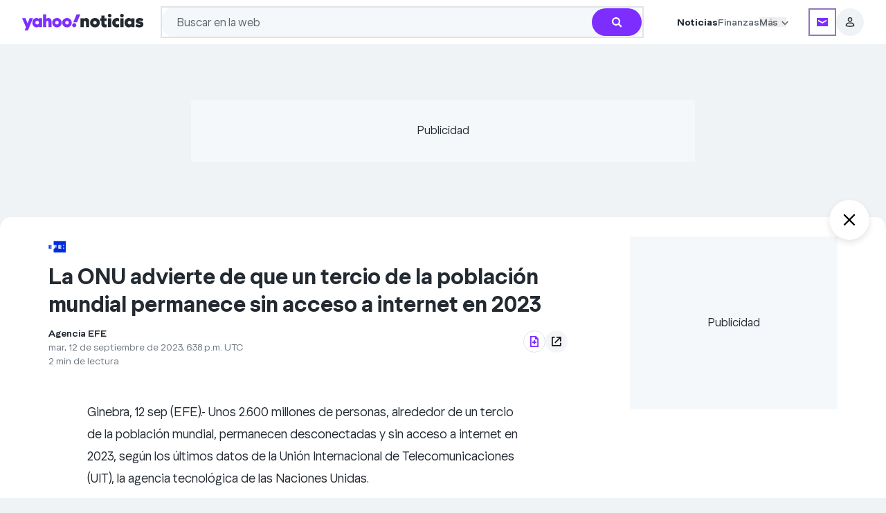

--- FILE ---
content_type: text/html; charset=utf-8
request_url: https://es-us.noticias.yahoo.com/onu-advierte-tercio-poblaci%C3%B3n-mundial-183836958.html
body_size: 83352
content:
<!DOCTYPE html><html lang="es-US"><head><meta charSet="utf-8"/><link href="//ncp-gw-frontpage.media.yahoo.com" rel="dns-prefetch"/><link href="//s.yimg.com" rel="dns-prefetch"/><link href="//geo.yahoo.com" rel="dns-prefetch"/><link href="//consent.cmp.oath.com" rel="dns-prefetch"/><link href="//udc.yahoo.com" rel="dns-prefetch"/><link rel="preconnect" href="//ncp-gw-frontpage.media.yahoo.com"/><link rel="preconnect" href="//s.yimg.com"/><link rel="preconnect" href="//geo.yahoo.com"/><link rel="preconnect" href="//consent.cmp.oath.com"/><link rel="preconnect" href="//udc.yahoo.com"/><meta name="viewport" content="width=device-width, initial-scale=1"/><link rel="preload" as="image" href="https://s.yimg.com/ny/api/res/1.2/RDQeiHwB9U9ELw7zyrqsNg--/YXBwaWQ9aGlnaGxhbmRlcjt3PTUwO2g9NjA7Y2Y9d2VicA--/https://s.yimg.com/os/creatr-uploaded-images/2020-12/2ae63650-3578-11eb-b7bf-dd5381c63b89"/><link rel="preload" as="image" href="https://s.yimg.com/ny/api/res/1.2/aNi0nkaFwd6BkDRpa_flAg--/YXBwaWQ9aGlnaGxhbmRlcjt3PTUwO2g9NjA7Y2Y9d2VicA--/https://s.yimg.com/os/creatr-uploaded-images/2020-12/f2002c10-3577-11eb-addf-67a6394829de"/><link rel="preload" as="image" href="https://s.yimg.com/ny/api/res/1.2/kCAV5MfCSf69fhCtdjqhnA--/YXBwaWQ9aGlnaGxhbmRlcjt3PTEyNDI7aD04MzE7Y2Y9d2VicA--/https://media.zenfs.com/es/efe.es/fbdc57f1a79bc1a1d9031b2a5699f64f"/><link rel="stylesheet" href="/_nca/_next/static/css/8fcb89ff750174e0.css?dpl=sha-832be14" data-precedence="next"/><link rel="stylesheet" href="/_nca/_next/static/css/445e7ee83d97c408.css?dpl=sha-832be14" data-precedence="next"/><link rel="stylesheet" href="/_nca/_next/static/css/0e7a3f0c5ae70757.css?dpl=sha-832be14" data-precedence="next"/><link rel="stylesheet" href="/_nca/_next/static/css/aad0bfaab1e943ff.css?dpl=sha-832be14" data-precedence="next"/><link rel="stylesheet" href="/_nca/_next/static/css/2890dd3468611c9e.css?dpl=sha-832be14" data-precedence="next"/><link rel="stylesheet" href="/_nca/_next/static/css/53db38a81446b1cd.css?dpl=sha-832be14" data-precedence="next"/><link rel="stylesheet" href="/_nca/_next/static/css/79f30287fc5f2baa.css?dpl=sha-832be14" data-precedence="next"/><link rel="stylesheet" href="/_nca/_next/static/css/e23cfac571e4148f.css?dpl=sha-832be14" data-precedence="next"/><link rel="stylesheet" href="/_nca/_next/static/css/259cf90afa8db1c3.css?dpl=sha-832be14" data-precedence="next"/><link rel="preload" as="script" fetchPriority="low" href="/_nca/_next/static/chunks/webpack-523786464d00b0b2.js?dpl=sha-832be14"/><script src="/_nca/_next/static/chunks/87c73c54-4bd98fa5d8373361.js?dpl=sha-832be14" async=""></script><script src="/_nca/_next/static/chunks/9893-1e0657cde9bafd7f.js?dpl=sha-832be14" async=""></script><script src="/_nca/_next/static/chunks/main-app-62b879c56f79ba95.js?dpl=sha-832be14" async=""></script><script src="/_nca/_next/static/chunks/2929-8487f83fc01b2f31.js?dpl=sha-832be14" async=""></script><script src="/_nca/_next/static/chunks/2799-0741d553b129950d.js?dpl=sha-832be14" async=""></script><script src="/_nca/_next/static/chunks/app/global-error-bf731ba29765ec4f.js?dpl=sha-832be14" async=""></script><script src="/_nca/_next/static/chunks/9442-43bb82503d0e3500.js?dpl=sha-832be14" async=""></script><script src="/_nca/_next/static/chunks/4923-34e2afad3d947d0f.js?dpl=sha-832be14" async=""></script><script src="/_nca/_next/static/chunks/6202-86d9c89256fcbbd8.js?dpl=sha-832be14" async=""></script><script src="/_nca/_next/static/chunks/8583-3c140d78901cdae5.js?dpl=sha-832be14" async=""></script><script src="/_nca/_next/static/chunks/360-3c3a908adeef0e5c.js?dpl=sha-832be14" async=""></script><script src="/_nca/_next/static/chunks/5844-b92ac6a40cc667e7.js?dpl=sha-832be14" async=""></script><script src="/_nca/_next/static/chunks/1467-e570e2920ed8c986.js?dpl=sha-832be14" async=""></script><script src="/_nca/_next/static/chunks/2238-777f3081bfee54df.js?dpl=sha-832be14" async=""></script><script src="/_nca/_next/static/chunks/9807-505144eff3933e07.js?dpl=sha-832be14" async=""></script><script src="/_nca/_next/static/chunks/5818-7d4a629ead75fccb.js?dpl=sha-832be14" async=""></script><script src="/_nca/_next/static/chunks/7447-4cdd80468dea32fe.js?dpl=sha-832be14" async=""></script><script src="/_nca/_next/static/chunks/414-85b892449d624521.js?dpl=sha-832be14" async=""></script><script src="/_nca/_next/static/chunks/90-87ecf1cfbed84ad2.js?dpl=sha-832be14" async=""></script><script src="/_nca/_next/static/chunks/6310-ef8cb7201ea61a04.js?dpl=sha-832be14" async=""></script><script src="/_nca/_next/static/chunks/6682-556aeac2f8fe318b.js?dpl=sha-832be14" async=""></script><script src="/_nca/_next/static/chunks/9423-80672bf3c7adc8c1.js?dpl=sha-832be14" async=""></script><script src="/_nca/_next/static/chunks/3175-34798cbaa491abb9.js?dpl=sha-832be14" async=""></script><script src="/_nca/_next/static/chunks/7202-1a93c4a697d321fe.js?dpl=sha-832be14" async=""></script><script src="/_nca/_next/static/chunks/6276-25566e6ef667eaad.js?dpl=sha-832be14" async=""></script><script src="/_nca/_next/static/chunks/473-ef4a0f71bb5104f9.js?dpl=sha-832be14" async=""></script><script src="/_nca/_next/static/chunks/app/layout-7aa5bb3b71a3d28a.js?dpl=sha-832be14" async=""></script><script src="/_nca/_next/static/chunks/3208-a2eb2cade6c98455.js?dpl=sha-832be14" async=""></script><script src="/_nca/_next/static/chunks/1140-a041ed00b9b48dce.js?dpl=sha-832be14" async=""></script><script src="/_nca/_next/static/chunks/7380-369754386fb34278.js?dpl=sha-832be14" async=""></script><script src="/_nca/_next/static/chunks/2483-bed8700e050be379.js?dpl=sha-832be14" async=""></script><script src="/_nca/_next/static/chunks/app/(accessory)/layout-15b4b33596489659.js?dpl=sha-832be14" async=""></script><script src="/_nca/_next/static/chunks/1597-a11b28d0b9141727.js?dpl=sha-832be14" async=""></script><script src="/_nca/_next/static/chunks/8768-0d5bf135472d210a.js?dpl=sha-832be14" async=""></script><script src="/_nca/_next/static/chunks/7843-904700e6d711c8b0.js?dpl=sha-832be14" async=""></script><script src="/_nca/_next/static/chunks/3433-278beca0bea87db1.js?dpl=sha-832be14" async=""></script><script src="/_nca/_next/static/chunks/6559-e8eaa52b34dc82a4.js?dpl=sha-832be14" async=""></script><script src="/_nca/_next/static/chunks/8390-c855301973c3ea01.js?dpl=sha-832be14" async=""></script><script src="/_nca/_next/static/chunks/6022-a5800d1497471549.js?dpl=sha-832be14" async=""></script><script src="/_nca/_next/static/chunks/4379-32ca9f1172b16e82.js?dpl=sha-832be14" async=""></script><script src="/_nca/_next/static/chunks/262-5ee52c7acc6f94ed.js?dpl=sha-832be14" async=""></script><script src="/_nca/_next/static/chunks/6973-369afe921f5d29f4.js?dpl=sha-832be14" async=""></script><script src="/_nca/_next/static/chunks/app/article/%5B...parts%5D/page-ce9e68d1233ab3a5.js?dpl=sha-832be14" async=""></script><script src="/_nca/_next/static/chunks/app/not-found-00dce521a6d31289.js?dpl=sha-832be14" async=""></script><link rel="preload" href="https://consent.cmp.oath.com/version/7.0.1/cmp.js" as="script"/><link rel="preload" href="https://s.yimg.com/aaq/benji/benji-2.3.102.js" as="script"/><link rel="preload" href="https://s.yimg.com/oa/consent.js" as="script"/><link rel="preload" href="https://s.yimg.com/ss/analytics-3.64.0.js" as="script"/><meta name="next-size-adjust" content=""/><title>La ONU advierte de que un tercio de la población mundial permanece sin acceso a internet en 2023 - Yahoo Noticias</title><meta name="description" content="Ginebra, 12 sep (EFE).- Unos 2.600 millones de personas, alrededor de un tercio de la población mundial, permanecen desconectadas y sin acceso a internet en 2023, según los últimos datos de la Unión Internacional de Telecomunicaciones (UIT), la agencia tecnológica de las Naciones Unidas."/><meta name="keywords" content="uso de internet, población mundial, usuarios de internet, número de personas"/><meta name="robots" content="index, follow, max-image-preview:large"/><meta name="conf:cjs:consent-flow" content="yguce"/><meta name="conf:cjs:locale" content="es-US"/><meta name="oath:guce:consent-host" content="guce.yahoo.com"/><meta name="twitter:dnt" content="on"/><link rel="canonical" href="https://es-us.noticias.yahoo.com/deportes/onu-advierte-tercio-poblaci%C3%B3n-mundial-183836958.html"/><meta property="og:title" content="La ONU advierte de que un tercio de la población mundial permanece sin acceso a internet en 2023"/><meta property="og:description" content="Ginebra, 12 sep (EFE).- Unos 2.600 millones de personas, alrededor de un tercio de la población mundial, permanecen desconectadas y sin acceso a internet en 2023, según los últimos datos de la Unión Internacional de Telecomunicaciones (UIT), la agencia tecnológica de las Naciones Unidas."/><meta property="og:url" content="https://es-us.noticias.yahoo.com/onu-advierte-tercio-poblaci%C3%B3n-mundial-183836958.html"/><meta property="og:site_name" content="Yahoo News"/><meta property="og:image" content="https://s.yimg.com/ny/api/res/1.2/6Y5iPz799G6I1v53GeWuvA--/YXBwaWQ9aGlnaGxhbmRlcjt3PTEyMDA7aD04MDM7Y2Y9d2VicA--/https://media.zenfs.com/es/efe.es/fbdc57f1a79bc1a1d9031b2a5699f64f"/><meta property="og:image:height" content="803"/><meta property="og:image:width" content="1200"/><meta property="og:type" content="article"/><meta name="twitter:card" content="summary_large_image"/><meta name="twitter:site" content="@Yahoo"/><meta name="twitter:creator" content="@Yahoo"/><meta name="twitter:title" content="La ONU advierte de que un tercio de la población mundial permanece sin acceso a internet en 2023"/><meta name="twitter:description" content="Ginebra, 12 sep (EFE).- Unos 2.600 millones de personas, alrededor de un tercio de la población mundial, permanecen desconectadas y sin acceso a internet en 2023, según los últimos datos de la Unión Internacional de Telecomunicaciones (UIT), la agencia tecnológica de las Naciones Unidas."/><meta name="twitter:image" content="https://s.yimg.com/ny/api/res/1.2/6Y5iPz799G6I1v53GeWuvA--/YXBwaWQ9aGlnaGxhbmRlcjt3PTEyMDA7aD04MDM7Y2Y9d2VicA--/https://media.zenfs.com/es/efe.es/fbdc57f1a79bc1a1d9031b2a5699f64f"/><meta property="al:ios:app_name" content="Yahoo"/><meta property="al:ios:app_store_id" content="304158842"/><meta property="al:ios:url" content="yahoo://article/view?uuid=746530b8-7ee2-3153-af77-1bf46b264cd8&amp;src=web"/><meta property="al:android:app_name" content="Yahoo"/><meta property="al:android:package" content="com.yahoo.mobile.client.android.yahoo"/><meta property="al:android:url" content="yahoo://article/view?uuid=746530b8-7ee2-3153-af77-1bf46b264cd8&amp;src=web"/><link rel="icon" href="/favicon.ico" type="image/x-icon" sizes="48x48"/><link rel="icon" href="https://s.yimg.com/cv/apiv2/default/favicon.ico" sizes="any"/><script src="/_nca/_next/static/chunks/polyfills-42372ed130431b0a.js?dpl=sha-832be14" noModule=""></script></head><body class="__variable_b8938d __variable_8e7273 bg-grey-hair font-yahoosans text-batcave dark:bg-black dark:text-grey-hair" id="news-content-app"><div hidden=""><!--$--><!--/$--></div><script>(self.__next_s=self.__next_s||[]).push([0,{"children":"let state = \"pass\";\n\n            const onError = (e) => {\n              if (e?.message?.includes?.(\"React error #418;\")) {\n                state = \"fail\";\n              }\n            };\n\n            const onHydrated = () => {\n              removeEventListener(\"error\", onError);\n              removeEventListener(\"nca:hydrated\", onHydrated);\n              document.documentElement.setAttribute(\"data-hydrated\", state);\n            };\n\n            addEventListener(\"error\", onError);\n            addEventListener(\"nca:hydrated\", onHydrated);","id":"hydration-1"}])</script><script>(self.__next_s=self.__next_s||[]).push([0,{"children":"!function(){var e={1040:function(e){\"use strict\";function t(e){return(t=\"function\"==typeof Symbol&&\"symbol\"==typeof Symbol.iterator?function(e){return typeof e}:function(e){return e&&\"function\"==typeof Symbol&&e.constructor===Symbol&&e!==Symbol.prototype?\"symbol\":typeof e})(e)}e.exports=function(){for(var e,n,a=[],s=window,r=s;r;){try{if(r.frames.__tcfapiLocator){e=r;break}}catch(e){}if(r===s.top)break;r=r.parent}e||(function e(){var t=s.document,n=!!s.frames.__tcfapiLocator;if(!n)if(t.body){var a=t.createElement(\"iframe\");a.style.cssText=\"display:none\",a.name=\"__tcfapiLocator\",t.body.appendChild(a)}else setTimeout(e,5);return!n}(),s.__tcfapi=function(){for(var e=arguments.length,t=new Array(e),s=0;s<e;s++)t[s]=arguments[s];if(!t.length)return a;\"setGdprApplies\"===t[0]?t.length>3&&2===parseInt(t[1],10)&&\"boolean\"==typeof t[3]&&(n=t[3],\"function\"==typeof t[2]&&t[2](\"set\",!0)):\"ping\"===t[0]?\"function\"==typeof t[2]&&t[2]({gdprApplies:n,cmpLoaded:!1,cmpStatus:\"stub\"}):a.push(t)},s.addEventListener(\"message\",(function(e){var n=\"string\"==typeof e.data,a={};if(n)try{a=JSON.parse(e.data)}catch(e){}else a=e.data;var s=\"object\"===t(a)&&null!==a?a.__tcfapiCall:null;s&&window.__tcfapi(s.command,s.version,(function(t,a){var r={__tcfapiReturn:{returnValue:t,success:a,callId:s.callId}};e&&e.source&&e.source.postMessage&&e.source.postMessage(n?JSON.stringify(r):r,\"*\")}),s.parameter)}),!1))}},5385:function(){\"use strict\";window.__gpp_addFrame=function(e){if(!window.frames[e])if(document.body){var t=document.createElement(\"iframe\");t.style.cssText=\"display:none\",t.name=e,document.body.appendChild(t)}else window.setTimeout(window.__gpp_addFrame,10,e)},window.__gpp_stub=function(){var e=arguments;if(__gpp.queue=__gpp.queue||[],__gpp.events=__gpp.events||[],!e.length||1==e.length&&\"queue\"==e[0])return __gpp.queue;if(1==e.length&&\"events\"==e[0])return __gpp.events;var t=e[0],n=e.length>1?e[1]:null,a=e.length>2?e[2]:null;if(\"ping\"===t)n({gppVersion:\"1.1\",cmpStatus:\"stub\",cmpDisplayStatus:\"hidden\",signalStatus:\"not ready\",supportedAPIs:[\"2:tcfeuv2\",\"5:tcfcav1\",\"6:uspv1\",\"7:usnatv1\",\"8:uscav1\",\"9:usvav1\",\"10:uscov1\",\"11:usutv1\",\"12:usctv1\"],cmpId:0,sectionList:[],applicableSections:[],gppString:\"\",parsedSections:{}},!0);else if(\"addEventListener\"===t){\"lastId\"in __gpp||(__gpp.lastId=0),__gpp.lastId++;var s=__gpp.lastId;__gpp.events.push({id:s,callback:n,parameter:a}),n({eventName:\"listenerRegistered\",listenerId:s,data:!0,pingData:{gppVersion:\"1.1\",cmpStatus:\"stub\",cmpDisplayStatus:\"hidden\",signalStatus:\"not ready\",supportedAPIs:[\"2:tcfeuv2\",\"5:tcfcav1\",\"6:uspv1\",\"7:usnatv1\",\"8:uscav1\",\"9:usvav1\",\"10:uscov1\",\"11:usutv1\",\"12:usctv1\"],cmpId:0,sectionList:[],applicableSections:[],gppString:\"\",parsedSections:{}}},!0)}else if(\"removeEventListener\"===t){for(var r=!1,o=0;o<__gpp.events.length;o++)if(__gpp.events[o].id==a){__gpp.events.splice(o,1),r=!0;break}n({eventName:\"listenerRemoved\",listenerId:a,data:r,pingData:{gppVersion:\"1.1\",cmpStatus:\"stub\",cmpDisplayStatus:\"hidden\",signalStatus:\"not ready\",supportedAPIs:[\"2:tcfeuv2\",\"5:tcfcav1\",\"6:uspv1\",\"7:usnatv1\",\"8:uscav1\",\"9:usvav1\",\"10:uscov1\",\"11:usutv1\",\"12:usctv1\"],cmpId:0,sectionList:[],applicableSections:[],gppString:\"\",parsedSections:{}}},!0)}else\"hasSection\"===t?n(!1,!0):\"getSection\"===t||\"getField\"===t?n(null,!0):__gpp.queue.push([].slice.apply(e))},window.__gpp_msghandler=function(e){var t=\"string\"==typeof e.data;try{var n=t?JSON.parse(e.data):e.data}catch(e){n=null}if(\"object\"==typeof n&&null!==n&&\"__gppCall\"in n){var a=n.__gppCall;window.__gpp(a.command,(function(n,s){var r={__gppReturn:{returnValue:n,success:s,callId:a.callId}};e.source.postMessage(t?JSON.stringify(r):r,\"*\")}),\"parameter\"in a?a.parameter:null,\"version\"in a?a.version:\"1.1\")}},\"__gpp\"in window&&\"function\"==typeof window.__gpp||(window.__gpp=window.__gpp_stub,window.addEventListener(\"message\",window.__gpp_msghandler,!1),window.__gpp_addFrame(\"__gppLocator\"))},1007:function(e,t,n){\"use strict\";n.r(t);var a=n(1040);n.n(a)()()},9476:function(){!function(){for(var e,t=\"__uspapiLocator\",n=[],a=window;a;){try{if(a.frames[t]){e=a;break}}catch(e){}if(a===window.top)break;a=a.parent}e||(function e(){var n=window.document;if(!window.frames[t])if(n.body){var a=n.createElement(\"iframe\");a.style.cssText=\"display:none\",a.name=t,n.body.appendChild(a)}else setTimeout(e,5)}(),window.__uspapi=function(){for(var e=arguments.length,t=new Array(e),a=0;a<e;a++)t[a]=arguments[a];if(!t.length)return n;n.push(t)},window.addEventListener(\"message\",(function(e){var t=\"string\"==typeof e.data,n={};try{n=t?JSON.parse(e.data):e.data}catch(e){}var a=n.__uspapiCall;a&&window.__uspapi(a.command,a.version,(function(n,s){var r={__uspapiReturn:{returnValue:n,success:s,callId:a.callId}};t&&(r=JSON.stringify(r)),e&&e.source&&e.source.postMessage(r,\"*\")}),a.parameter)}),!1))}()}},t={};function n(a){var s=t[a];if(void 0!==s)return s.exports;var r=t[a]={exports:{}};return e[a](r,r.exports,n),r.exports}n.n=function(e){var t=e&&e.__esModule?function(){return e.default}:function(){return e};return n.d(t,{a:t}),t},n.d=function(e,t){for(var a in t)n.o(t,a)&&!n.o(e,a)&&Object.defineProperty(e,a,{enumerable:!0,get:t[a]})},n.o=function(e,t){return Object.prototype.hasOwnProperty.call(e,t)},n.r=function(e){\"undefined\"!=typeof Symbol&&Symbol.toStringTag&&Object.defineProperty(e,Symbol.toStringTag,{value:\"Module\"}),Object.defineProperty(e,\"__esModule\",{value:!0})},function(){\"use strict\";n(9476);!window.document.documentMode&&(n(1007),n(5385))}()}();","id":"cmpstub"}])</script><script id="__dd_vars__" type="application/json">{"awsRegion":"use1","env":"prod","features":{"bottomStickyAd_ssr":true,"cardRecirc":true,"caasOmega_ssr":true,"caasRedis_ssr":true,"conBarLocalEvents":true,"delayNonCriticalAds":true,"electionCGW":true,"enableDatadogRUMTracing":true,"enableMultiSizeRefresh":true,"expheader":true,"goodableBadge":true,"goodNewsModule":true,"hideForYouCommentCount":true,"modal":true,"otelBrowser":true,"subSectionNwapi":true,"sectionFrontNwapi":true,"trueAnthem_ssr":true,"nativeAdRatio3to1":true,"webviewDarkModeBg_ssr":true,"addToGoogle_ssr":true},"nonpersonalized":false,"service":"news.next.app","sessionReplaySampleRate":0,"version":"sha-832be14"}</script><script id="__esi_vars__" type="application/json">{"_li":"0","_yt":"0","acookieConsent":"NON_EU_CONSENT; OATH_AS_THIRD_PARTY; ANALYSIS_OF_COMMUNICATIONS; PRECISE_GEOLOCATION; CROSS_DEVICE_MAPPING; ACCOUNT_MATCHING; SEARCH_HISTORY; FIRST_PARTY_ADS; CONTENT_PERSONALIZATION; SELL_PERSONAL_INFORMATION; GENERAL_ANALYSIS_CONSENT; THIRD_PARTY_CONTENT_EMBED; INSIGHTS_FROM_COMMUNICATIONS; THIRD_PARTY_ANALYTICS","acookieFields":"BBX=0; GUC=0; A1=0; A3=0; MISMATCH=0; C_WOEID=23424977; S_WOEID=2347594; IS_EU=0; GEN_EXEMPT=0; G_TOS=NONEU;","age":"0","bid":"btnvm49kn3cdg","bot":"1","bucket":"","consent":"","crumb":"x/LS6ucz/id","device":"desktop","fpid":"daeDHBxROPuQ3aLVkUJTK8kW4AsCCJ1ShjPtfArwYW0","gender":"0","jurisdiction":"US","lang":"es-US","region":"US","rid":"6k6r7g1kn3cdg","secGpc":"","site":"news","woe":"woeid_country=23424977&country=US&confidence_country=90&woeid_state=2347594&state=OH&confidence_state=80&woeid_city=2383660&confidence_city=60&zip_woeid=12776222","y-bucket-1":"","y-bucket-max":"","ynet":""}</script><div id="benji-dashboard-root"></div><div class="grid min-h-dvh grid-cols-1 grid-rows-[auto_1fr_auto]"><header id="module-uh" data-version="1.1.53" class="font-yahoosans top-0 z-20 inline-flex w-full flex-col items-start bg-white dark:bg-midnight md:items-center sticky"><div class="flex w-full flex-col py-2.5 md:py-[9px] px-5 md:px-6 lg:px-8 gap-2.5 max-w-uh-custom"><div class="inline-flex items-center justify-around"><div class="group flex min-w-min items-center justify-start gap-2.5 md:mr-4 lg:hidden shrink grow basis-0"><button class="bg-transparent dark:bg-midnight focus-visible:outline-[rgb(96_1_210/50%)] dark:focus-visible:outline-[rgb(149_126_252/50%)] -ml-1 flex size-5 items-center justify-center border-none focus-visible:rounded-[4px] focus-visible:outline focus-visible:outline-4 md:ml-0" aria-label="Menú de navegación" aria-expanded="false" data-ylk="elm:expand;itc:1;pkgt:top;sec:ybar;slk:hamburger;subsec:navrail;"><svg aria-hidden="true" class="text-black group-hover:text-purple-700 dark:text-grey-hair dark:group-hover:text-[#957efc]" focusable="false" height="24" viewBox="0 0 24 24" width="24" xmlns="http://www.w3.org/2000/svg"><path fill="currentColor" d="M3 6.6v-2h18v2zm0 6.3v-2h18v2zm0 6.3h18v-2H3z"></path></svg></button><div class="bg-white dark:bg-midnight fixed inset-y-0 z-30 inline-flex h-dvh w-[311px] flex-col items-start justify-start gap-10 overflow-x-hidden overflow-y-scroll pb-20 shadow [transition:left_ease-in_.3s] md:overflow-y-auto left-[-311px]"><div class="flex flex-col items-start justify-start"><div class="flex h-12 w-[311px] items-center justify-end gap-2.5 px-3.5 py-2"><button class="focus-visible:outline-[rgb(96_1_210/50%)] dark:focus-visible:outline-[rgb(149_126_252/50%)] flex size-8 items-center justify-center gap-2.5 rounded-[100px] bg-gray-100 focus-visible:rounded-full focus-visible:outline focus-visible:outline-4 focus-visible:outline-offset-0" aria-label="Cerrar" data-ylk="elm:close;itc:1;pkgt:top;sec:ybar;slk:hamburger;subsec:navrail;"><svg xmlns="http://www.w3.org/2000/svg" width="10" height="10" fill="inherit" aria-hidden="true"><path d="M5 4.059 1.468.527a.667.667 0 0 0-.94.941L4.057 5 .529 8.532a.667.667 0 0 0 .94.94L5 5.942l3.532 3.532a.666.666 0 0 0 .94-.941L5.943 5l3.53-3.532a.667.667 0 0 0-.94-.941z"></path></svg></button></div><section class=""><div class="inline-flex w-[311px] items-center justify-start gap-2.5 px-5 py-3"><div class="flex shrink grow basis-0 flex-col items-start justify-start gap-0.5"><h3><a data-ylk="elm:navcat;itc:0;pkgt:side-nav;sec:ybar;slk:Noticias;subsec:navrail;" class="hover:text-grape-jelly dark:hover:text-[#957efc] focus-visible:outline-[rgb(96_1_210/50%)] dark:focus-visible:outline-[rgb(149_126_252/50%)] focus-visible:text-grape-jelly dark:focus-visible:text-[#957efc] text-batcave dark:text-grey-hair text-xl font-bold leading-normal hover:underline focus-visible:rounded-[1px] focus-visible:outline focus-visible:outline-4 focus-visible:outline-offset-4" href="https://espanol.yahoo.com/">Noticias</a></h3></div><button class="relative size-5 focus-visible:rounded-[1px] focus-visible:outline focus-visible:outline-4 focus-visible:outline-offset-4 focus-visible:outline-[rgb(96_1_210/50%)] dark:focus-visible:outline-[rgb(149_126_252/50%)] focus-visible:text-grape-jelly dark:focus-visible:text-[#957efc]" aria-label="Noticias" aria-expanded="false" aria-controls="uh_sidenav_0!" id="uh_sidenav_btn_0!" data-ylk="elm:expand;itc:1;pkgt:side-nav;sec:ybar;slk:Noticias;subsec:navrail;"><svg xmlns="http://www.w3.org/2000/svg" fill="#232a31" viewBox="0 0 20 20" aria-hidden="true" class="fill-batcave dark:fill-grey-hair"><path d="M10 10.661 5.913 6.572a.83.83 0 0 0-1.165.003.82.82 0 0 0-.002 1.165L10 12.996l5.257-5.258a.83.83 0 0 0-.002-1.165.82.82 0 0 0-1.165-.002z"></path></svg></button></div><ul aria-labelledby="uh_sidenav_btn_0!" class="flex w-[311px] flex-col items-center justify-start overflow-hidden px-5 invisible opacity-0 [transition:all_.2s_ease-in]" id="uh_sidenav_0!" style="max-height:0"><li class="flex w-[271px] items-center justify-start gap-2 pr-5"><a data-ylk="elm:navcat;itc:0;pkgt:side-nav;sec:ybar;slk:Noticias de hoy;subsec:navrail;" href="https://es-us.noticias.yahoo.com/" class="hover:text-grape-jelly dark:hover:text-[#957efc] focus-visible:outline-[rgb(96_1_210/50%)] dark:focus-visible:outline-[rgb(149_126_252/50%)] focus-visible:text-grape-jelly dark:focus-visible:text-[#957efc] flex h-11 shrink grow basis-0 py-3 pl-3 text-base font-normal leading-tight text-gray-600 dark:text-bob focus-visible:rounded-[10px] focus-visible:outline focus-visible:outline-4 focus-visible:-outline-offset-4">Noticias de hoy</a></li><li class="flex w-[271px] items-center justify-start gap-2"><a data-ylk="elm:navcat;itc:0;pkgt:side-nav;sec:ybar;slk:América Latina;subsec:navrail;" href="https://es-us.noticias.yahoo.com/america-latina/" class="hover:text-grape-jelly dark:hover:text-[#957efc] focus-visible:outline-[rgb(96_1_210/50%)] dark:focus-visible:outline-[rgb(149_126_252/50%)] focus-visible:text-grape-jelly dark:focus-visible:text-[#957efc] flex h-11 shrink grow basis-0 py-3 pl-3 text-base font-normal leading-tight text-gray-600 dark:text-bob focus-visible:rounded-[10px] focus-visible:outline focus-visible:outline-4 focus-visible:-outline-offset-4 w-[239px]">América Latina</a><button class="flex h-11 w-12 items-center justify-end focus-visible:outline-[rgb(96_1_210/50%)] dark:focus-visible:outline-[rgb(149_126_252/50%)] focus-visible:text-grape-jelly dark:focus-visible:text-[#957efc] focus-visible:rounded-[10px] focus-visible:outline focus-visible:outline-4 focus-visible:-outline-offset-4" aria-label="América Latina" aria-expanded="false" aria-controls="uh_sidenav_0!1!" id="uh_sidenav_btn_0!1!" data-ylk="elm:expand;itc:1;pkgt:side-nav;sec:ybar;slk:América Latina;subsec:navrail;"><svg xmlns="http://www.w3.org/2000/svg" fill="#232a31" viewBox="0 0 20 20" aria-hidden="true" height="16" width="16" class="fill-batcave dark:fill-grey-hair -rotate-90"><path d="M10 10.661 5.913 6.572a.83.83 0 0 0-1.165.003.82.82 0 0 0-.002 1.165L10 12.996l5.257-5.258a.83.83 0 0 0-.002-1.165.82.82 0 0 0-1.165-.002z"></path></svg></button><ul aria-labelledby="uh_sidenav_btn_0!1!" class="hidden" id="uh_sidenav_0!1!" role="menu"><li class="mb-[45px]"><button class="flex size-8 items-center justify-center rounded-full focus-visible:outline focus-visible:outline-4 focus-visible:outline-offset-0 absolute left-2 top-2 z-20 focus-visible:outline-[rgb(96_1_210/50%)] dark:focus-visible:outline-[rgb(149_126_252/50%)] focus-visible:text-grape-jelly dark:focus-visible:text-[#957efc]" aria-label="Atrás" data-ylk="elm:backbtn;itc:1;pkgt:side-nav;rspns:cl;sec:ybar;slk:close-back-btn;subsec:navrail;"><svg xmlns="http://www.w3.org/2000/svg" fill="#232a31" viewBox="0 0 20 20" aria-hidden="true" class="fill-batcave dark:fill-grey-hair rotate-90" height="20" width="20"><path d="M10 10.661 5.913 6.572a.83.83 0 0 0-1.165.003.82.82 0 0 0-.002 1.165L10 12.996l5.257-5.258a.83.83 0 0 0-.002-1.165.82.82 0 0 0-1.165-.002z"></path></svg></button><button class="flex size-8 items-center justify-center rounded-full bg-gray-100 focus-visible:outline focus-visible:outline-4 focus-visible:outline-offset-0 absolute right-2 top-2 z-20 focus-visible:outline-[rgb(96_1_210/50%)] dark:focus-visible:outline-[rgb(149_126_252/50%)] focus-visible:text-grape-jelly dark:focus-visible:text-[#957efc]" aria-label="Cerrar" data-ylk="elm:close;itc:1;pkgt:top;sec:ybar;slk:hamburger;subsec:navrail;"><svg xmlns="http://www.w3.org/2000/svg" width="10" height="10" fill="inherit" aria-hidden="true"><path d="M5 4.059 1.468.527a.667.667 0 0 0-.94.941L4.057 5 .529 8.532a.667.667 0 0 0 .94.94L5 5.942l3.532 3.532a.666.666 0 0 0 .94-.941L5.943 5l3.53-3.532a.667.667 0 0 0-.94-.941z"></path></svg></button></li><li class="inline-flex h-11 w-[311px] items-center justify-start gap-2 px-5 py-3"><a data-ylk="elm:navcat;itc:0;pkgt:side-nav;sec:ybar;slk:Noticias de México;subsec:navrail;" href="https://espanol.yahoo.com/lugares/mexico/" class="hover:text-grape-jelly dark:hover:text-[#957efc] shrink grow basis-0 text-base font-normal leading-tight text-gray-600 dark:text-bob focus-visible:rounded-[1px] focus-visible:outline focus-visible:outline-4 focus-visible:outline-offset-4 focus-visible:outline-[rgb(96_1_210/50%)] dark:focus-visible:outline-[rgb(149_126_252/50%)] focus-visible:text-grape-jelly dark:focus-visible:text-[#957efc]">Noticias de México</a></li><li class="inline-flex h-11 w-[311px] items-center justify-start gap-2 px-5 py-3"><a data-ylk="elm:navcat;itc:0;pkgt:side-nav;sec:ybar;slk:Noticias de Argentina;subsec:navrail;" href="https://espanol.yahoo.com/lugares/argentina/" class="hover:text-grape-jelly dark:hover:text-[#957efc] shrink grow basis-0 text-base font-normal leading-tight text-gray-600 dark:text-bob focus-visible:rounded-[1px] focus-visible:outline focus-visible:outline-4 focus-visible:outline-offset-4 focus-visible:outline-[rgb(96_1_210/50%)] dark:focus-visible:outline-[rgb(149_126_252/50%)] focus-visible:text-grape-jelly dark:focus-visible:text-[#957efc]">Noticias de Argentina</a></li><li class="inline-flex h-11 w-[311px] items-center justify-start gap-2 px-5 py-3"><a data-ylk="elm:navcat;itc:0;pkgt:side-nav;sec:ybar;slk:Noticias de Colombia;subsec:navrail;" href="https://espanol.yahoo.com/lugares/colombia/" class="hover:text-grape-jelly dark:hover:text-[#957efc] shrink grow basis-0 text-base font-normal leading-tight text-gray-600 dark:text-bob focus-visible:rounded-[1px] focus-visible:outline focus-visible:outline-4 focus-visible:outline-offset-4 focus-visible:outline-[rgb(96_1_210/50%)] dark:focus-visible:outline-[rgb(149_126_252/50%)] focus-visible:text-grape-jelly dark:focus-visible:text-[#957efc]">Noticias de Colombia</a></li><li class="inline-flex h-11 w-[311px] items-center justify-start gap-2 px-5 py-3"><a data-ylk="elm:navcat;itc:0;pkgt:side-nav;sec:ybar;slk:Noticias de Venezuela;subsec:navrail;" href="https://espanol.yahoo.com/lugares/venezuela/" class="hover:text-grape-jelly dark:hover:text-[#957efc] shrink grow basis-0 text-base font-normal leading-tight text-gray-600 dark:text-bob focus-visible:rounded-[1px] focus-visible:outline focus-visible:outline-4 focus-visible:outline-offset-4 focus-visible:outline-[rgb(96_1_210/50%)] dark:focus-visible:outline-[rgb(149_126_252/50%)] focus-visible:text-grape-jelly dark:focus-visible:text-[#957efc]">Noticias de Venezuela</a></li><li class="inline-flex h-11 w-[311px] items-center justify-start gap-2 px-5 py-3"><a data-ylk="elm:navcat;itc:0;pkgt:side-nav;sec:ybar;slk:Noticias de Perú;subsec:navrail;" href="https://espanol.yahoo.com/lugares/peru/" class="hover:text-grape-jelly dark:hover:text-[#957efc] shrink grow basis-0 text-base font-normal leading-tight text-gray-600 dark:text-bob focus-visible:rounded-[1px] focus-visible:outline focus-visible:outline-4 focus-visible:outline-offset-4 focus-visible:outline-[rgb(96_1_210/50%)] dark:focus-visible:outline-[rgb(149_126_252/50%)] focus-visible:text-grape-jelly dark:focus-visible:text-[#957efc]">Noticias de Perú</a></li><li class="inline-flex h-11 w-[311px] items-center justify-start gap-2 px-5 py-3"><a data-ylk="elm:navcat;itc:0;pkgt:side-nav;sec:ybar;slk:Noticias de Ecuador;subsec:navrail;" href="https://espanol.yahoo.com/lugares/ecuador/" class="hover:text-grape-jelly dark:hover:text-[#957efc] shrink grow basis-0 text-base font-normal leading-tight text-gray-600 dark:text-bob focus-visible:rounded-[1px] focus-visible:outline focus-visible:outline-4 focus-visible:outline-offset-4 focus-visible:outline-[rgb(96_1_210/50%)] dark:focus-visible:outline-[rgb(149_126_252/50%)] focus-visible:text-grape-jelly dark:focus-visible:text-[#957efc]">Noticias de Ecuador</a></li></ul></li><li class="flex w-[271px] items-center justify-start gap-2 pr-5"><a data-ylk="elm:navcat;itc:0;pkgt:side-nav;sec:ybar;slk:Estados Unidos;subsec:navrail;" href="https://es-us.noticias.yahoo.com/estados-unidos/" class="hover:text-grape-jelly dark:hover:text-[#957efc] focus-visible:outline-[rgb(96_1_210/50%)] dark:focus-visible:outline-[rgb(149_126_252/50%)] focus-visible:text-grape-jelly dark:focus-visible:text-[#957efc] flex h-11 shrink grow basis-0 py-3 pl-3 text-base font-normal leading-tight text-gray-600 dark:text-bob focus-visible:rounded-[10px] focus-visible:outline focus-visible:outline-4 focus-visible:-outline-offset-4">Estados Unidos</a></li><li class="flex w-[271px] items-center justify-start gap-2 pr-5"><a data-ylk="elm:navcat;itc:0;pkgt:side-nav;sec:ybar;slk:Mundo;subsec:navrail;" href="https://es-us.noticias.yahoo.com/internacionales/" class="hover:text-grape-jelly dark:hover:text-[#957efc] focus-visible:outline-[rgb(96_1_210/50%)] dark:focus-visible:outline-[rgb(149_126_252/50%)] focus-visible:text-grape-jelly dark:focus-visible:text-[#957efc] flex h-11 shrink grow basis-0 py-3 pl-3 text-base font-normal leading-tight text-gray-600 dark:text-bob focus-visible:rounded-[10px] focus-visible:outline focus-visible:outline-4 focus-visible:-outline-offset-4">Mundo</a></li><li class="flex w-[271px] items-center justify-start gap-2"><a data-ylk="elm:navcat;itc:0;pkgt:side-nav;sec:ybar;slk:Deportes;subsec:navrail;" href="https://es-us.noticias.yahoo.com/deportes/" class="hover:text-grape-jelly dark:hover:text-[#957efc] focus-visible:outline-[rgb(96_1_210/50%)] dark:focus-visible:outline-[rgb(149_126_252/50%)] focus-visible:text-grape-jelly dark:focus-visible:text-[#957efc] flex h-11 shrink grow basis-0 py-3 pl-3 text-base font-normal leading-tight text-gray-600 dark:text-bob focus-visible:rounded-[10px] focus-visible:outline focus-visible:outline-4 focus-visible:-outline-offset-4 w-[239px]">Deportes</a><button class="flex h-11 w-12 items-center justify-end focus-visible:outline-[rgb(96_1_210/50%)] dark:focus-visible:outline-[rgb(149_126_252/50%)] focus-visible:text-grape-jelly dark:focus-visible:text-[#957efc] focus-visible:rounded-[10px] focus-visible:outline focus-visible:outline-4 focus-visible:-outline-offset-4" aria-label="Deportes" aria-expanded="false" aria-controls="uh_sidenav_0!4!" id="uh_sidenav_btn_0!4!" data-ylk="elm:expand;itc:1;pkgt:side-nav;sec:ybar;slk:Deportes;subsec:navrail;"><svg xmlns="http://www.w3.org/2000/svg" fill="#232a31" viewBox="0 0 20 20" aria-hidden="true" height="16" width="16" class="fill-batcave dark:fill-grey-hair -rotate-90"><path d="M10 10.661 5.913 6.572a.83.83 0 0 0-1.165.003.82.82 0 0 0-.002 1.165L10 12.996l5.257-5.258a.83.83 0 0 0-.002-1.165.82.82 0 0 0-1.165-.002z"></path></svg></button><ul aria-labelledby="uh_sidenav_btn_0!4!" class="hidden" id="uh_sidenav_0!4!" role="menu"><li class="mb-[45px]"><button class="flex size-8 items-center justify-center rounded-full focus-visible:outline focus-visible:outline-4 focus-visible:outline-offset-0 absolute left-2 top-2 z-20 focus-visible:outline-[rgb(96_1_210/50%)] dark:focus-visible:outline-[rgb(149_126_252/50%)] focus-visible:text-grape-jelly dark:focus-visible:text-[#957efc]" aria-label="Atrás" data-ylk="elm:backbtn;itc:1;pkgt:side-nav;rspns:cl;sec:ybar;slk:close-back-btn;subsec:navrail;"><svg xmlns="http://www.w3.org/2000/svg" fill="#232a31" viewBox="0 0 20 20" aria-hidden="true" class="fill-batcave dark:fill-grey-hair rotate-90" height="20" width="20"><path d="M10 10.661 5.913 6.572a.83.83 0 0 0-1.165.003.82.82 0 0 0-.002 1.165L10 12.996l5.257-5.258a.83.83 0 0 0-.002-1.165.82.82 0 0 0-1.165-.002z"></path></svg></button><button class="flex size-8 items-center justify-center rounded-full bg-gray-100 focus-visible:outline focus-visible:outline-4 focus-visible:outline-offset-0 absolute right-2 top-2 z-20 focus-visible:outline-[rgb(96_1_210/50%)] dark:focus-visible:outline-[rgb(149_126_252/50%)] focus-visible:text-grape-jelly dark:focus-visible:text-[#957efc]" aria-label="Cerrar" data-ylk="elm:close;itc:1;pkgt:top;sec:ybar;slk:hamburger;subsec:navrail;"><svg xmlns="http://www.w3.org/2000/svg" width="10" height="10" fill="inherit" aria-hidden="true"><path d="M5 4.059 1.468.527a.667.667 0 0 0-.94.941L4.057 5 .529 8.532a.667.667 0 0 0 .94.94L5 5.942l3.532 3.532a.666.666 0 0 0 .94-.941L5.943 5l3.53-3.532a.667.667 0 0 0-.94-.941z"></path></svg></button></li><li class="inline-flex h-11 w-[311px] items-center justify-start gap-2 px-5 py-3"><a data-ylk="elm:navcat;itc:0;pkgt:side-nav;sec:ybar;slk:Fútbol;subsec:navrail;" href="https://es-us.noticias.yahoo.com/deportes/futbol/" class="hover:text-grape-jelly dark:hover:text-[#957efc] shrink grow basis-0 text-base font-normal leading-tight text-gray-600 dark:text-bob focus-visible:rounded-[1px] focus-visible:outline focus-visible:outline-4 focus-visible:outline-offset-4 focus-visible:outline-[rgb(96_1_210/50%)] dark:focus-visible:outline-[rgb(149_126_252/50%)] focus-visible:text-grape-jelly dark:focus-visible:text-[#957efc]">Fútbol</a></li><li class="inline-flex h-11 w-[311px] items-center justify-start gap-2 px-5 py-3"><a data-ylk="elm:navcat;itc:0;pkgt:side-nav;sec:ybar;slk:NBA;subsec:navrail;" href="https://es-us.noticias.yahoo.com/deportes/nba/" class="hover:text-grape-jelly dark:hover:text-[#957efc] shrink grow basis-0 text-base font-normal leading-tight text-gray-600 dark:text-bob focus-visible:rounded-[1px] focus-visible:outline focus-visible:outline-4 focus-visible:outline-offset-4 focus-visible:outline-[rgb(96_1_210/50%)] dark:focus-visible:outline-[rgb(149_126_252/50%)] focus-visible:text-grape-jelly dark:focus-visible:text-[#957efc]">NBA</a></li><li class="inline-flex h-11 w-[311px] items-center justify-start gap-2 px-5 py-3"><a data-ylk="elm:navcat;itc:0;pkgt:side-nav;sec:ybar;slk:Béisbol;subsec:navrail;" href="https://es-us.noticias.yahoo.com/deportes/beisbol" class="hover:text-grape-jelly dark:hover:text-[#957efc] shrink grow basis-0 text-base font-normal leading-tight text-gray-600 dark:text-bob focus-visible:rounded-[1px] focus-visible:outline focus-visible:outline-4 focus-visible:outline-offset-4 focus-visible:outline-[rgb(96_1_210/50%)] dark:focus-visible:outline-[rgb(149_126_252/50%)] focus-visible:text-grape-jelly dark:focus-visible:text-[#957efc]">Béisbol</a></li><li class="inline-flex h-11 w-[311px] items-center justify-start gap-2 px-5 py-3"><a data-ylk="elm:navcat;itc:0;pkgt:side-nav;sec:ybar;slk:NFL;subsec:navrail;" href="https://es-us.noticias.yahoo.com/deportes/nfl/" class="hover:text-grape-jelly dark:hover:text-[#957efc] shrink grow basis-0 text-base font-normal leading-tight text-gray-600 dark:text-bob focus-visible:rounded-[1px] focus-visible:outline focus-visible:outline-4 focus-visible:outline-offset-4 focus-visible:outline-[rgb(96_1_210/50%)] dark:focus-visible:outline-[rgb(149_126_252/50%)] focus-visible:text-grape-jelly dark:focus-visible:text-[#957efc]">NFL</a></li><li class="inline-flex h-11 w-[311px] items-center justify-start gap-2 px-5 py-3"><a data-ylk="elm:navcat;itc:0;pkgt:side-nav;sec:ybar;slk:F1;subsec:navrail;" href="https://es-us.noticias.yahoo.com/deportes/f1/" class="hover:text-grape-jelly dark:hover:text-[#957efc] shrink grow basis-0 text-base font-normal leading-tight text-gray-600 dark:text-bob focus-visible:rounded-[1px] focus-visible:outline focus-visible:outline-4 focus-visible:outline-offset-4 focus-visible:outline-[rgb(96_1_210/50%)] dark:focus-visible:outline-[rgb(149_126_252/50%)] focus-visible:text-grape-jelly dark:focus-visible:text-[#957efc]">F1</a></li></ul></li></ul></section><section class=""><div class="inline-flex w-[311px] items-center justify-start gap-2.5 px-5 py-3"><div class="flex shrink grow basis-0 flex-col items-start justify-start gap-0.5"><h3><a data-ylk="elm:navcat;itc:0;pkgt:side-nav;sec:ybar;slk:Vida y Estilo;subsec:navrail;" class="hover:text-grape-jelly dark:hover:text-[#957efc] focus-visible:outline-[rgb(96_1_210/50%)] dark:focus-visible:outline-[rgb(149_126_252/50%)] focus-visible:text-grape-jelly dark:focus-visible:text-[#957efc] text-batcave dark:text-grey-hair text-xl font-bold leading-normal hover:underline focus-visible:rounded-[1px] focus-visible:outline focus-visible:outline-4 focus-visible:outline-offset-4" href="https://es-us.vida-estilo.yahoo.com/">Vida y Estilo</a></h3></div><button class="relative size-5 focus-visible:rounded-[1px] focus-visible:outline focus-visible:outline-4 focus-visible:outline-offset-4 focus-visible:outline-[rgb(96_1_210/50%)] dark:focus-visible:outline-[rgb(149_126_252/50%)] focus-visible:text-grape-jelly dark:focus-visible:text-[#957efc]" aria-label="Vida y Estilo" aria-expanded="false" aria-controls="uh_sidenav_1!" id="uh_sidenav_btn_1!" data-ylk="elm:expand;itc:1;pkgt:side-nav;sec:ybar;slk:Vida y Estilo;subsec:navrail;"><svg xmlns="http://www.w3.org/2000/svg" fill="#232a31" viewBox="0 0 20 20" aria-hidden="true" class="fill-batcave dark:fill-grey-hair"><path d="M10 10.661 5.913 6.572a.83.83 0 0 0-1.165.003.82.82 0 0 0-.002 1.165L10 12.996l5.257-5.258a.83.83 0 0 0-.002-1.165.82.82 0 0 0-1.165-.002z"></path></svg></button></div><ul aria-labelledby="uh_sidenav_btn_1!" class="flex w-[311px] flex-col items-center justify-start overflow-hidden px-5 invisible opacity-0 [transition:all_.2s_ease-in]" id="uh_sidenav_1!" style="max-height:0"><li class="flex w-[271px] items-center justify-start gap-2 pr-5"><a data-ylk="elm:navcat;itc:0;pkgt:side-nav;sec:ybar;slk:Salud y Bienestar;subsec:navrail;" href="https://es-us.vida-estilo.yahoo.com/bienestar/" class="hover:text-grape-jelly dark:hover:text-[#957efc] focus-visible:outline-[rgb(96_1_210/50%)] dark:focus-visible:outline-[rgb(149_126_252/50%)] focus-visible:text-grape-jelly dark:focus-visible:text-[#957efc] flex h-11 shrink grow basis-0 py-3 pl-3 text-base font-normal leading-tight text-gray-600 dark:text-bob focus-visible:rounded-[10px] focus-visible:outline focus-visible:outline-4 focus-visible:-outline-offset-4">Salud y Bienestar</a></li><li class="flex w-[271px] items-center justify-start gap-2 pr-5"><a data-ylk="elm:navcat;itc:0;pkgt:side-nav;sec:ybar;slk:Moda y Belleza;subsec:navrail;" href="https://es-us.vida-estilo.yahoo.com/moda/" class="hover:text-grape-jelly dark:hover:text-[#957efc] focus-visible:outline-[rgb(96_1_210/50%)] dark:focus-visible:outline-[rgb(149_126_252/50%)] focus-visible:text-grape-jelly dark:focus-visible:text-[#957efc] flex h-11 shrink grow basis-0 py-3 pl-3 text-base font-normal leading-tight text-gray-600 dark:text-bob focus-visible:rounded-[10px] focus-visible:outline focus-visible:outline-4 focus-visible:-outline-offset-4">Moda y Belleza</a></li><li class="flex w-[271px] items-center justify-start gap-2 pr-5"><a data-ylk="elm:navcat;itc:0;pkgt:side-nav;sec:ybar;slk:Celebridades;subsec:navrail;" href="https://es-us.vida-estilo.yahoo.com/celebridades/" class="hover:text-grape-jelly dark:hover:text-[#957efc] focus-visible:outline-[rgb(96_1_210/50%)] dark:focus-visible:outline-[rgb(149_126_252/50%)] focus-visible:text-grape-jelly dark:focus-visible:text-[#957efc] flex h-11 shrink grow basis-0 py-3 pl-3 text-base font-normal leading-tight text-gray-600 dark:text-bob focus-visible:rounded-[10px] focus-visible:outline focus-visible:outline-4 focus-visible:-outline-offset-4">Celebridades</a></li><li class="flex w-[271px] items-center justify-start gap-2 pr-5"><a data-ylk="elm:navcat;itc:0;pkgt:side-nav;sec:ybar;slk:Cine y TV;subsec:navrail;" href="https://es-us.vida-estilo.yahoo.com/cine/" class="hover:text-grape-jelly dark:hover:text-[#957efc] focus-visible:outline-[rgb(96_1_210/50%)] dark:focus-visible:outline-[rgb(149_126_252/50%)] focus-visible:text-grape-jelly dark:focus-visible:text-[#957efc] flex h-11 shrink grow basis-0 py-3 pl-3 text-base font-normal leading-tight text-gray-600 dark:text-bob focus-visible:rounded-[10px] focus-visible:outline focus-visible:outline-4 focus-visible:-outline-offset-4">Cine y TV</a></li></ul></section><section class=""><div class="inline-flex w-[311px] items-center justify-start gap-2.5 px-5 py-3"><div class="flex shrink grow basis-0 flex-col items-start justify-start gap-0.5"><h3><a data-ylk="elm:navcat;itc:0;pkgt:side-nav;sec:ybar;slk:Finanzas;subsec:navrail;" class="hover:text-grape-jelly dark:hover:text-[#957efc] focus-visible:outline-[rgb(96_1_210/50%)] dark:focus-visible:outline-[rgb(149_126_252/50%)] focus-visible:text-grape-jelly dark:focus-visible:text-[#957efc] text-batcave dark:text-grey-hair text-xl font-bold leading-normal hover:underline focus-visible:rounded-[1px] focus-visible:outline focus-visible:outline-4 focus-visible:outline-offset-4" href="https://es-us.finanzas.yahoo.com/">Finanzas</a></h3></div><button class="relative size-5 focus-visible:rounded-[1px] focus-visible:outline focus-visible:outline-4 focus-visible:outline-offset-4 focus-visible:outline-[rgb(96_1_210/50%)] dark:focus-visible:outline-[rgb(149_126_252/50%)] focus-visible:text-grape-jelly dark:focus-visible:text-[#957efc]" aria-label="Finanzas" aria-expanded="false" aria-controls="uh_sidenav_2!" id="uh_sidenav_btn_2!" data-ylk="elm:expand;itc:1;pkgt:side-nav;sec:ybar;slk:Finanzas;subsec:navrail;"><svg xmlns="http://www.w3.org/2000/svg" fill="#232a31" viewBox="0 0 20 20" aria-hidden="true" class="fill-batcave dark:fill-grey-hair"><path d="M10 10.661 5.913 6.572a.83.83 0 0 0-1.165.003.82.82 0 0 0-.002 1.165L10 12.996l5.257-5.258a.83.83 0 0 0-.002-1.165.82.82 0 0 0-1.165-.002z"></path></svg></button></div><ul aria-labelledby="uh_sidenav_btn_2!" class="flex w-[311px] flex-col items-center justify-start overflow-hidden px-5 invisible opacity-0 [transition:all_.2s_ease-in]" id="uh_sidenav_2!" style="max-height:0"><li class="flex w-[271px] items-center justify-start gap-2 pr-5"><a data-ylk="elm:navcat;itc:0;pkgt:side-nav;sec:ybar;slk:Mi portafolio;subsec:navrail;" href="https://es-us.finanzas.yahoo.com/portfolios?bypass=true" class="hover:text-grape-jelly dark:hover:text-[#957efc] focus-visible:outline-[rgb(96_1_210/50%)] dark:focus-visible:outline-[rgb(149_126_252/50%)] focus-visible:text-grape-jelly dark:focus-visible:text-[#957efc] flex h-11 shrink grow basis-0 py-3 pl-3 text-base font-normal leading-tight text-gray-600 dark:text-bob focus-visible:rounded-[10px] focus-visible:outline focus-visible:outline-4 focus-visible:-outline-offset-4">Mi portafolio</a></li><li class="flex w-[271px] items-center justify-start gap-2"><a data-ylk="elm:navcat;itc:0;pkgt:side-nav;sec:ybar;slk:Mis paneles bursátiles;subsec:navrail;" href="https://es-us.finanzas.yahoo.com/screener/" class="hover:text-grape-jelly dark:hover:text-[#957efc] focus-visible:outline-[rgb(96_1_210/50%)] dark:focus-visible:outline-[rgb(149_126_252/50%)] focus-visible:text-grape-jelly dark:focus-visible:text-[#957efc] flex h-11 shrink grow basis-0 py-3 pl-3 text-base font-normal leading-tight text-gray-600 dark:text-bob focus-visible:rounded-[10px] focus-visible:outline focus-visible:outline-4 focus-visible:-outline-offset-4 w-[239px]">Mis paneles bursátiles</a><button class="flex h-11 w-12 items-center justify-end focus-visible:outline-[rgb(96_1_210/50%)] dark:focus-visible:outline-[rgb(149_126_252/50%)] focus-visible:text-grape-jelly dark:focus-visible:text-[#957efc] focus-visible:rounded-[10px] focus-visible:outline focus-visible:outline-4 focus-visible:-outline-offset-4" aria-label="Mis paneles bursátiles" aria-expanded="false" aria-controls="uh_sidenav_2!1!" id="uh_sidenav_btn_2!1!" data-ylk="elm:expand;itc:1;pkgt:side-nav;sec:ybar;slk:Mis paneles bursátiles;subsec:navrail;"><svg xmlns="http://www.w3.org/2000/svg" fill="#232a31" viewBox="0 0 20 20" aria-hidden="true" height="16" width="16" class="fill-batcave dark:fill-grey-hair -rotate-90"><path d="M10 10.661 5.913 6.572a.83.83 0 0 0-1.165.003.82.82 0 0 0-.002 1.165L10 12.996l5.257-5.258a.83.83 0 0 0-.002-1.165.82.82 0 0 0-1.165-.002z"></path></svg></button><ul aria-labelledby="uh_sidenav_btn_2!1!" class="hidden" id="uh_sidenav_2!1!" role="menu"><li class="mb-[45px]"><button class="flex size-8 items-center justify-center rounded-full focus-visible:outline focus-visible:outline-4 focus-visible:outline-offset-0 absolute left-2 top-2 z-20 focus-visible:outline-[rgb(96_1_210/50%)] dark:focus-visible:outline-[rgb(149_126_252/50%)] focus-visible:text-grape-jelly dark:focus-visible:text-[#957efc]" aria-label="Atrás" data-ylk="elm:backbtn;itc:1;pkgt:side-nav;rspns:cl;sec:ybar;slk:close-back-btn;subsec:navrail;"><svg xmlns="http://www.w3.org/2000/svg" fill="#232a31" viewBox="0 0 20 20" aria-hidden="true" class="fill-batcave dark:fill-grey-hair rotate-90" height="20" width="20"><path d="M10 10.661 5.913 6.572a.83.83 0 0 0-1.165.003.82.82 0 0 0-.002 1.165L10 12.996l5.257-5.258a.83.83 0 0 0-.002-1.165.82.82 0 0 0-1.165-.002z"></path></svg></button><button class="flex size-8 items-center justify-center rounded-full bg-gray-100 focus-visible:outline focus-visible:outline-4 focus-visible:outline-offset-0 absolute right-2 top-2 z-20 focus-visible:outline-[rgb(96_1_210/50%)] dark:focus-visible:outline-[rgb(149_126_252/50%)] focus-visible:text-grape-jelly dark:focus-visible:text-[#957efc]" aria-label="Cerrar" data-ylk="elm:close;itc:1;pkgt:top;sec:ybar;slk:hamburger;subsec:navrail;"><svg xmlns="http://www.w3.org/2000/svg" width="10" height="10" fill="inherit" aria-hidden="true"><path d="M5 4.059 1.468.527a.667.667 0 0 0-.94.941L4.057 5 .529 8.532a.667.667 0 0 0 .94.94L5 5.942l3.532 3.532a.666.666 0 0 0 .94-.941L5.943 5l3.53-3.532a.667.667 0 0 0-.94-.941z"></path></svg></button></li><li class="inline-flex h-11 w-[311px] items-center justify-start gap-2 px-5 py-3"><a data-ylk="elm:navcat;itc:0;pkgt:side-nav;sec:ybar;slk:Paneles guardados;subsec:navrail;" href="https://es-us.finanzas.yahoo.com/screener/" class="hover:text-grape-jelly dark:hover:text-[#957efc] shrink grow basis-0 text-base font-normal leading-tight text-gray-600 dark:text-bob focus-visible:rounded-[1px] focus-visible:outline focus-visible:outline-4 focus-visible:outline-offset-4 focus-visible:outline-[rgb(96_1_210/50%)] dark:focus-visible:outline-[rgb(149_126_252/50%)] focus-visible:text-grape-jelly dark:focus-visible:text-[#957efc]">Paneles guardados</a></li><li class="inline-flex h-11 w-[311px] items-center justify-start gap-2 px-5 py-3"><a data-ylk="elm:navcat;itc:0;pkgt:side-nav;sec:ybar;slk:Paneles de acciones;subsec:navrail;" href="https://es-us.finanzas.yahoo.com/screener/new/" class="hover:text-grape-jelly dark:hover:text-[#957efc] shrink grow basis-0 text-base font-normal leading-tight text-gray-600 dark:text-bob focus-visible:rounded-[1px] focus-visible:outline focus-visible:outline-4 focus-visible:outline-offset-4 focus-visible:outline-[rgb(96_1_210/50%)] dark:focus-visible:outline-[rgb(149_126_252/50%)] focus-visible:text-grape-jelly dark:focus-visible:text-[#957efc]">Paneles de acciones</a></li><li class="inline-flex h-11 w-[311px] items-center justify-start gap-2 px-5 py-3"><a data-ylk="elm:navcat;itc:0;pkgt:side-nav;sec:ybar;slk:Paneles de fondos;subsec:navrail;" href="https://es-us.finanzas.yahoo.com/screener/mutualfund/new/" class="hover:text-grape-jelly dark:hover:text-[#957efc] shrink grow basis-0 text-base font-normal leading-tight text-gray-600 dark:text-bob focus-visible:rounded-[1px] focus-visible:outline focus-visible:outline-4 focus-visible:outline-offset-4 focus-visible:outline-[rgb(96_1_210/50%)] dark:focus-visible:outline-[rgb(149_126_252/50%)] focus-visible:text-grape-jelly dark:focus-visible:text-[#957efc]">Paneles de fondos</a></li><li class="inline-flex h-11 w-[311px] items-center justify-start gap-2 px-5 py-3"><a data-ylk="elm:navcat;itc:0;pkgt:side-nav;sec:ybar;slk:Paneles de ETFs;subsec:navrail;" href="https://es-us.finanzas.yahoo.com/screener/etf/new/" class="hover:text-grape-jelly dark:hover:text-[#957efc] shrink grow basis-0 text-base font-normal leading-tight text-gray-600 dark:text-bob focus-visible:rounded-[1px] focus-visible:outline focus-visible:outline-4 focus-visible:outline-offset-4 focus-visible:outline-[rgb(96_1_210/50%)] dark:focus-visible:outline-[rgb(149_126_252/50%)] focus-visible:text-grape-jelly dark:focus-visible:text-[#957efc]">Paneles de ETFs</a></li></ul></li><li class="flex w-[271px] items-center justify-start gap-2"><a data-ylk="elm:navcat;itc:0;pkgt:side-nav;sec:ybar;slk:Finanzas personales;subsec:navrail;" href="https://es-us.finanzas.yahoo.com/finanzas-personales/" class="hover:text-grape-jelly dark:hover:text-[#957efc] focus-visible:outline-[rgb(96_1_210/50%)] dark:focus-visible:outline-[rgb(149_126_252/50%)] focus-visible:text-grape-jelly dark:focus-visible:text-[#957efc] flex h-11 shrink grow basis-0 py-3 pl-3 text-base font-normal leading-tight text-gray-600 dark:text-bob focus-visible:rounded-[10px] focus-visible:outline focus-visible:outline-4 focus-visible:-outline-offset-4 w-[239px]">Finanzas personales</a><button class="flex h-11 w-12 items-center justify-end focus-visible:outline-[rgb(96_1_210/50%)] dark:focus-visible:outline-[rgb(149_126_252/50%)] focus-visible:text-grape-jelly dark:focus-visible:text-[#957efc] focus-visible:rounded-[10px] focus-visible:outline focus-visible:outline-4 focus-visible:-outline-offset-4" aria-label="Finanzas personales" aria-expanded="false" aria-controls="uh_sidenav_2!2!" id="uh_sidenav_btn_2!2!" data-ylk="elm:expand;itc:1;pkgt:side-nav;sec:ybar;slk:Finanzas personales;subsec:navrail;"><svg xmlns="http://www.w3.org/2000/svg" fill="#232a31" viewBox="0 0 20 20" aria-hidden="true" height="16" width="16" class="fill-batcave dark:fill-grey-hair -rotate-90"><path d="M10 10.661 5.913 6.572a.83.83 0 0 0-1.165.003.82.82 0 0 0-.002 1.165L10 12.996l5.257-5.258a.83.83 0 0 0-.002-1.165.82.82 0 0 0-1.165-.002z"></path></svg></button><ul aria-labelledby="uh_sidenav_btn_2!2!" class="hidden" id="uh_sidenav_2!2!" role="menu"><li class="mb-[45px]"><button class="flex size-8 items-center justify-center rounded-full focus-visible:outline focus-visible:outline-4 focus-visible:outline-offset-0 absolute left-2 top-2 z-20 focus-visible:outline-[rgb(96_1_210/50%)] dark:focus-visible:outline-[rgb(149_126_252/50%)] focus-visible:text-grape-jelly dark:focus-visible:text-[#957efc]" aria-label="Atrás" data-ylk="elm:backbtn;itc:1;pkgt:side-nav;rspns:cl;sec:ybar;slk:close-back-btn;subsec:navrail;"><svg xmlns="http://www.w3.org/2000/svg" fill="#232a31" viewBox="0 0 20 20" aria-hidden="true" class="fill-batcave dark:fill-grey-hair rotate-90" height="20" width="20"><path d="M10 10.661 5.913 6.572a.83.83 0 0 0-1.165.003.82.82 0 0 0-.002 1.165L10 12.996l5.257-5.258a.83.83 0 0 0-.002-1.165.82.82 0 0 0-1.165-.002z"></path></svg></button><button class="flex size-8 items-center justify-center rounded-full bg-gray-100 focus-visible:outline focus-visible:outline-4 focus-visible:outline-offset-0 absolute right-2 top-2 z-20 focus-visible:outline-[rgb(96_1_210/50%)] dark:focus-visible:outline-[rgb(149_126_252/50%)] focus-visible:text-grape-jelly dark:focus-visible:text-[#957efc]" aria-label="Cerrar" data-ylk="elm:close;itc:1;pkgt:top;sec:ybar;slk:hamburger;subsec:navrail;"><svg xmlns="http://www.w3.org/2000/svg" width="10" height="10" fill="inherit" aria-hidden="true"><path d="M5 4.059 1.468.527a.667.667 0 0 0-.94.941L4.057 5 .529 8.532a.667.667 0 0 0 .94.94L5 5.942l3.532 3.532a.666.666 0 0 0 .94-.941L5.943 5l3.53-3.532a.667.667 0 0 0-.94-.941z"></path></svg></button></li><li class="inline-flex h-11 w-[311px] items-center justify-start gap-2 px-5 py-3"><a data-ylk="elm:navcat;itc:0;pkgt:side-nav;sec:ybar;slk:Costo de la vida;subsec:navrail;" href="https://espanol.yahoo.com/topics/dinero/" class="hover:text-grape-jelly dark:hover:text-[#957efc] shrink grow basis-0 text-base font-normal leading-tight text-gray-600 dark:text-bob focus-visible:rounded-[1px] focus-visible:outline focus-visible:outline-4 focus-visible:outline-offset-4 focus-visible:outline-[rgb(96_1_210/50%)] dark:focus-visible:outline-[rgb(149_126_252/50%)] focus-visible:text-grape-jelly dark:focus-visible:text-[#957efc]">Costo de la vida</a></li><li class="inline-flex h-11 w-[311px] items-center justify-start gap-2 px-5 py-3"><a data-ylk="elm:navcat;itc:0;pkgt:side-nav;sec:ybar;slk:Vivienda y bienes raíces;subsec:navrail;" href="https://espanol.yahoo.com/topics/casas/" class="hover:text-grape-jelly dark:hover:text-[#957efc] shrink grow basis-0 text-base font-normal leading-tight text-gray-600 dark:text-bob focus-visible:rounded-[1px] focus-visible:outline focus-visible:outline-4 focus-visible:outline-offset-4 focus-visible:outline-[rgb(96_1_210/50%)] dark:focus-visible:outline-[rgb(149_126_252/50%)] focus-visible:text-grape-jelly dark:focus-visible:text-[#957efc]">Vivienda y bienes raíces</a></li><li class="inline-flex h-11 w-[311px] items-center justify-start gap-2 px-5 py-3"><a data-ylk="elm:navcat;itc:0;pkgt:side-nav;sec:ybar;slk:Empleo y emprendimiento;subsec:navrail;" href="https://es-us.finanzas.yahoo.com/finanzas-personales/empleo/" class="hover:text-grape-jelly dark:hover:text-[#957efc] shrink grow basis-0 text-base font-normal leading-tight text-gray-600 dark:text-bob focus-visible:rounded-[1px] focus-visible:outline focus-visible:outline-4 focus-visible:outline-offset-4 focus-visible:outline-[rgb(96_1_210/50%)] dark:focus-visible:outline-[rgb(149_126_252/50%)] focus-visible:text-grape-jelly dark:focus-visible:text-[#957efc]">Empleo y emprendimiento</a></li></ul></li><li class="flex w-[271px] items-center justify-start gap-2 pr-5"><a data-ylk="elm:navcat;itc:0;pkgt:side-nav;sec:ybar;slk:Tecnología;subsec:navrail;" href="https://es-us.finanzas.yahoo.com/tecnologia/" class="hover:text-grape-jelly dark:hover:text-[#957efc] focus-visible:outline-[rgb(96_1_210/50%)] dark:focus-visible:outline-[rgb(149_126_252/50%)] focus-visible:text-grape-jelly dark:focus-visible:text-[#957efc] flex h-11 shrink grow basis-0 py-3 pl-3 text-base font-normal leading-tight text-gray-600 dark:text-bob focus-visible:rounded-[10px] focus-visible:outline focus-visible:outline-4 focus-visible:-outline-offset-4">Tecnología</a></li><li class="flex w-[271px] items-center justify-start gap-2 pr-5"><a data-ylk="elm:navcat;itc:0;pkgt:side-nav;sec:ybar;slk:Conversor de divisas;subsec:navrail;" href="https://es-us.finanzas.yahoo.com/finanzas-personales/conversor-divisas/" class="hover:text-grape-jelly dark:hover:text-[#957efc] focus-visible:outline-[rgb(96_1_210/50%)] dark:focus-visible:outline-[rgb(149_126_252/50%)] focus-visible:text-grape-jelly dark:focus-visible:text-[#957efc] flex h-11 shrink grow basis-0 py-3 pl-3 text-base font-normal leading-tight text-gray-600 dark:text-bob focus-visible:rounded-[10px] focus-visible:outline focus-visible:outline-4 focus-visible:-outline-offset-4">Conversor de divisas</a></li><li class="flex w-[271px] items-center justify-start gap-2"><a data-ylk="elm:navcat;itc:0;pkgt:side-nav;sec:ybar;slk:Mercados;subsec:navrail;" href="https://es-us.finanzas.yahoo.com/calendario/" class="hover:text-grape-jelly dark:hover:text-[#957efc] focus-visible:outline-[rgb(96_1_210/50%)] dark:focus-visible:outline-[rgb(149_126_252/50%)] focus-visible:text-grape-jelly dark:focus-visible:text-[#957efc] flex h-11 shrink grow basis-0 py-3 pl-3 text-base font-normal leading-tight text-gray-600 dark:text-bob focus-visible:rounded-[10px] focus-visible:outline focus-visible:outline-4 focus-visible:-outline-offset-4 w-[239px]">Mercados</a><button class="flex h-11 w-12 items-center justify-end focus-visible:outline-[rgb(96_1_210/50%)] dark:focus-visible:outline-[rgb(149_126_252/50%)] focus-visible:text-grape-jelly dark:focus-visible:text-[#957efc] focus-visible:rounded-[10px] focus-visible:outline focus-visible:outline-4 focus-visible:-outline-offset-4" aria-label="Mercados" aria-expanded="false" aria-controls="uh_sidenav_2!5!" id="uh_sidenav_btn_2!5!" data-ylk="elm:expand;itc:1;pkgt:side-nav;sec:ybar;slk:Mercados;subsec:navrail;"><svg xmlns="http://www.w3.org/2000/svg" fill="#232a31" viewBox="0 0 20 20" aria-hidden="true" height="16" width="16" class="fill-batcave dark:fill-grey-hair -rotate-90"><path d="M10 10.661 5.913 6.572a.83.83 0 0 0-1.165.003.82.82 0 0 0-.002 1.165L10 12.996l5.257-5.258a.83.83 0 0 0-.002-1.165.82.82 0 0 0-1.165-.002z"></path></svg></button><ul aria-labelledby="uh_sidenav_btn_2!5!" class="hidden" id="uh_sidenav_2!5!" role="menu"><li class="mb-[45px]"><button class="flex size-8 items-center justify-center rounded-full focus-visible:outline focus-visible:outline-4 focus-visible:outline-offset-0 absolute left-2 top-2 z-20 focus-visible:outline-[rgb(96_1_210/50%)] dark:focus-visible:outline-[rgb(149_126_252/50%)] focus-visible:text-grape-jelly dark:focus-visible:text-[#957efc]" aria-label="Atrás" data-ylk="elm:backbtn;itc:1;pkgt:side-nav;rspns:cl;sec:ybar;slk:close-back-btn;subsec:navrail;"><svg xmlns="http://www.w3.org/2000/svg" fill="#232a31" viewBox="0 0 20 20" aria-hidden="true" class="fill-batcave dark:fill-grey-hair rotate-90" height="20" width="20"><path d="M10 10.661 5.913 6.572a.83.83 0 0 0-1.165.003.82.82 0 0 0-.002 1.165L10 12.996l5.257-5.258a.83.83 0 0 0-.002-1.165.82.82 0 0 0-1.165-.002z"></path></svg></button><button class="flex size-8 items-center justify-center rounded-full bg-gray-100 focus-visible:outline focus-visible:outline-4 focus-visible:outline-offset-0 absolute right-2 top-2 z-20 focus-visible:outline-[rgb(96_1_210/50%)] dark:focus-visible:outline-[rgb(149_126_252/50%)] focus-visible:text-grape-jelly dark:focus-visible:text-[#957efc]" aria-label="Cerrar" data-ylk="elm:close;itc:1;pkgt:top;sec:ybar;slk:hamburger;subsec:navrail;"><svg xmlns="http://www.w3.org/2000/svg" width="10" height="10" fill="inherit" aria-hidden="true"><path d="M5 4.059 1.468.527a.667.667 0 0 0-.94.941L4.057 5 .529 8.532a.667.667 0 0 0 .94.94L5 5.942l3.532 3.532a.666.666 0 0 0 .94-.941L5.943 5l3.53-3.532a.667.667 0 0 0-.94-.941z"></path></svg></button></li><li class="inline-flex h-11 w-[311px] items-center justify-start gap-2 px-5 py-3"><a data-ylk="elm:navcat;itc:0;pkgt:side-nav;sec:ybar;slk:Calendario;subsec:navrail;" href="https://es-us.finanzas.yahoo.com/calendario/" class="hover:text-grape-jelly dark:hover:text-[#957efc] shrink grow basis-0 text-base font-normal leading-tight text-gray-600 dark:text-bob focus-visible:rounded-[1px] focus-visible:outline focus-visible:outline-4 focus-visible:outline-offset-4 focus-visible:outline-[rgb(96_1_210/50%)] dark:focus-visible:outline-[rgb(149_126_252/50%)] focus-visible:text-grape-jelly dark:focus-visible:text-[#957efc]">Calendario</a></li><li class="inline-flex h-11 w-[311px] items-center justify-start gap-2 px-5 py-3"><a data-ylk="elm:navcat;itc:0;pkgt:side-nav;sec:ybar;slk:Índices mundiales;subsec:navrail;" href="https://es-us.finanzas.yahoo.com/mercados/indices-mundo/" class="hover:text-grape-jelly dark:hover:text-[#957efc] shrink grow basis-0 text-base font-normal leading-tight text-gray-600 dark:text-bob focus-visible:rounded-[1px] focus-visible:outline focus-visible:outline-4 focus-visible:outline-offset-4 focus-visible:outline-[rgb(96_1_210/50%)] dark:focus-visible:outline-[rgb(149_126_252/50%)] focus-visible:text-grape-jelly dark:focus-visible:text-[#957efc]">Índices mundiales</a></li><li class="inline-flex h-11 w-[311px] items-center justify-start gap-2 px-5 py-3"><a data-ylk="elm:navcat;itc:0;pkgt:side-nav;sec:ybar;slk:Divisas;subsec:navrail;" href="https://es-us.finanzas.yahoo.com/mercados/divisas/" class="hover:text-grape-jelly dark:hover:text-[#957efc] shrink grow basis-0 text-base font-normal leading-tight text-gray-600 dark:text-bob focus-visible:rounded-[1px] focus-visible:outline focus-visible:outline-4 focus-visible:outline-offset-4 focus-visible:outline-[rgb(96_1_210/50%)] dark:focus-visible:outline-[rgb(149_126_252/50%)] focus-visible:text-grape-jelly dark:focus-visible:text-[#957efc]">Divisas</a></li><li class="inline-flex h-11 w-[311px] items-center justify-start gap-2 px-5 py-3"><a data-ylk="elm:navcat;itc:0;pkgt:side-nav;sec:ybar;slk:Materias Primas;subsec:navrail;" href="https://es-us.finanzas.yahoo.com/mercados/materias-primas/" class="hover:text-grape-jelly dark:hover:text-[#957efc] shrink grow basis-0 text-base font-normal leading-tight text-gray-600 dark:text-bob focus-visible:rounded-[1px] focus-visible:outline focus-visible:outline-4 focus-visible:outline-offset-4 focus-visible:outline-[rgb(96_1_210/50%)] dark:focus-visible:outline-[rgb(149_126_252/50%)] focus-visible:text-grape-jelly dark:focus-visible:text-[#957efc]">Materias Primas</a></li></ul></li><li class="flex w-[271px] items-center justify-start gap-2 pr-5"><a data-ylk="elm:navcat;itc:0;pkgt:side-nav;sec:ybar;slk:Criptomonedas;subsec:navrail;" href="https://es-us.finanzas.yahoo.com/criptomonedas/" class="hover:text-grape-jelly dark:hover:text-[#957efc] focus-visible:outline-[rgb(96_1_210/50%)] dark:focus-visible:outline-[rgb(149_126_252/50%)] focus-visible:text-grape-jelly dark:focus-visible:text-[#957efc] flex h-11 shrink grow basis-0 py-3 pl-3 text-base font-normal leading-tight text-gray-600 dark:text-bob focus-visible:rounded-[10px] focus-visible:outline focus-visible:outline-4 focus-visible:-outline-offset-4">Criptomonedas</a></li></ul></section><section class="mb-4"><div class="inline-flex w-[311px] items-center justify-start gap-2.5 px-5 py-3"><div class="grow text-xs font-semibold text-dolphin">Ediciones</div></div><div class="mx-5 w-[271px] items-center rounded-[4px]"><button aria-controls="_R_3h9c5clubsnm6jb_" aria-expanded="false" class="hover:text-grape-jelly dark:hover:text-[#957efc] bg-white dark:bg-midnight focus-visible:outline-[rgb(96_1_210/50%)] dark:focus-visible:outline-[rgb(149_126_252/50%)] focus-visible:text-grape-jelly dark:focus-visible:text-[#957efc] group/Button inline-flex h-11 w-[271px] cursor-pointer items-center gap-2.5 rounded-[4px] border border-dirty-seagull p-3 text-left focus-visible:outline focus-visible:outline-4 rounded-[4px]" data-ylk="elm:navcat;itc:0;pkgt:side-nav;sec:ybar;slk:editions;subsec:navrail;"><svg xmlns="http://www.w3.org/2000/svg" width="16" height="16" fill="#232A31" aria-hidden="true" class="fill-batcave dark:fill-grey-hair group-hover/Button:fill-grape-jelly group-has-[:focus-visible]/Button:fill-grape-jelly dark:group-hover/Button:fill-sky dark:group-has-[:focus-visible]/Button:fill-sky"><g clip-path="url(#globe_svg__a)"><path d="M3.2 7.15H1.756A6.31 6.31 0 0 1 5.44 2.241c-.95 1.132-1.776 2.551-2.121 4.171q-.078.365-.12.738m-.003 1.7c.18 1.604.894 3.28 2.338 4.95a6.31 6.31 0 0 1-3.778-4.95zm1.715 0H7.15v4.204c-1.397-1.486-2.048-2.906-2.238-4.204m2.238-1.7H4.914q.029-.195.069-.384C5.305 5.25 6.179 3.903 7.15 2.878zm1.7 1.7h2.238c-.19 1.298-.84 2.718-2.238 4.204zm2.236-1.7H8.85V2.878c.971 1.025 1.845 2.372 2.167 3.888q.04.189.07.384m1.717 1.7h1.44a6.31 6.31 0 0 1-3.779 4.95c1.445-1.67 2.159-3.347 2.34-4.95m1.44-1.7h-1.442a8 8 0 0 0-.121-.738c-.345-1.62-1.171-3.039-2.121-4.17a6.31 6.31 0 0 1 3.684 4.908M8 16A8 8 0 1 0 8 0a8 8 0 0 0 0 16"></path></g><defs><clipPath id="globe_svg__a"><path fill="#fff" d="M0 0h16v16H0z"></path></clipPath></defs></svg><span class="w-[193px]">US y LATAM</span><svg xmlns="http://www.w3.org/2000/svg" fill="#232a31" viewBox="0 0 20 20" aria-hidden="true" class="fill-batcave dark:fill-grey-hair relative size-3.5 group-hover/Button:fill-grape-jelly dark:group-hover/Button:fill-sky"><path d="M10 10.661 5.913 6.572a.83.83 0 0 0-1.165.003.82.82 0 0 0-.002 1.165L10 12.996l5.257-5.258a.83.83 0 0 0-.002-1.165.82.82 0 0 0-1.165-.002z"></path></svg></button><ul id="_R_3h9c5clubsnm6jb_" class="bg-white dark:bg-midnight w-[271px] flex-col rounded-[4px] border border-t-0 border-[color:dirty-seagull] [transition:opacity_.2s_ease-in,_height_.2s_ease-in,_visibility_.2s_ease-in] invisible h-0 overflow-hidden opacity-0"><li class="hover:bg-grape-jelly dark:hover:bg-[#957efc] has-[:focus-visible]:outline-[rgb(96_1_210/50%)] dark:has-[:focus-visible]:outline-[rgb(149_126_252/50%)] has-[:focus-visible]:bg-marshmallow dark:has-[:focus-visible]:bg-batcave group/editions-lang mx-1 h-11 items-center gap-1.5 rounded-[4px] px-2 py-3 leading-5 has-[:focus-visible]:rounded-[2px] has-[:focus-visible]:outline has-[:focus-visible]:outline-4"><a data-ylk="elm:navcat;itc:0;pkgt:top;sec:ybar;slk:US-English;subsec:more;" href="https://www.yahoo.com/?p=dnr" class="focus-visible:text-grape-jelly dark:focus-visible:text-[#957efc] justify-between px-1 py-0 font-normal no-underline outline-none"><span class="text-sm font-normal group-hover/editions-lang:text-white group-has-[:focus-visible]/editions-lang:text-grape-jelly dark:group-has-[:focus-visible]/editions-lang:text-sky text-battleship dark:text-bob">US<span class="ml-1.5 text-[11px] font-normal italic leading-4 group-hover/editions-lang:text-white group-has-[:focus-visible]/editions-lang:text-grape-jelly dark:group-has-[:focus-visible]/editions-lang:text-sky">English</span></span></a></li><li class="hover:bg-grape-jelly dark:hover:bg-[#957efc] has-[:focus-visible]:outline-[rgb(96_1_210/50%)] dark:has-[:focus-visible]:outline-[rgb(149_126_252/50%)] has-[:focus-visible]:bg-marshmallow dark:has-[:focus-visible]:bg-batcave group/editions-lang mx-1 h-11 items-center gap-1.5 rounded-[4px] px-2 py-3 leading-5 has-[:focus-visible]:rounded-[2px] has-[:focus-visible]:outline has-[:focus-visible]:outline-4 flex items-center justify-between rounded-[4px] bg-dirty-seagull dark:bg-batcave"><a data-ylk="elm:navcat;itc:0;pkgt:top;sec:ybar;slk:US y LATAM-Español;subsec:more;" href="https://espanol.yahoo.com/?p=dnr" class="focus-visible:text-grape-jelly dark:focus-visible:text-[#957efc] justify-between px-1 py-0 font-normal no-underline outline-none"><span class="text-sm font-normal group-hover/editions-lang:text-white group-has-[:focus-visible]/editions-lang:text-grape-jelly dark:group-has-[:focus-visible]/editions-lang:text-sky font-semibold text-batcave dark:text-grey-hair">US y LATAM<span class="ml-1.5 text-[11px] font-normal italic leading-4 group-hover/editions-lang:text-white group-has-[:focus-visible]/editions-lang:text-grape-jelly dark:group-has-[:focus-visible]/editions-lang:text-sky">Español</span></span></a><svg xmlns="http://www.w3.org/2000/svg" width="12" height="12" fill="#232A31" aria-hidden="true" class="group-hover/editions-lang:fill-grape-jelly group-has-[:focus-visible]/editions-lang:fill-grape-jelly dark:group-hover/editions-lang:fill-sky dark:group-has-[:focus-visible]/editions-lang:fill-sky"><g clip-path="url(#editions-check_svg__a)"><path fill-rule="evenodd" d="M6 12A6 6 0 1 0 6 0a6 6 0 0 0 0 12m2.345-7.204L7.42 4.03 5.593 6.237 4.496 5.151l-.845.853 2.03 2.009z" clip-rule="evenodd"></path></g><defs><clipPath id="editions-check_svg__a"><path fill="#fff" d="M0 0h12v12H0z"></path></clipPath></defs></svg></li><li class="hover:bg-grape-jelly dark:hover:bg-[#957efc] has-[:focus-visible]:outline-[rgb(96_1_210/50%)] dark:has-[:focus-visible]:outline-[rgb(149_126_252/50%)] has-[:focus-visible]:bg-marshmallow dark:has-[:focus-visible]:bg-batcave group/editions-lang mx-1 h-11 items-center gap-1.5 rounded-[4px] px-2 py-3 leading-5 has-[:focus-visible]:rounded-[2px] has-[:focus-visible]:outline has-[:focus-visible]:outline-4"><a data-ylk="elm:navcat;itc:0;pkgt:top;sec:ybar;slk:Australia-English;subsec:more;" href="https://au.yahoo.com/?p=dnr" class="focus-visible:text-grape-jelly dark:focus-visible:text-[#957efc] justify-between px-1 py-0 font-normal no-underline outline-none"><span class="text-sm font-normal group-hover/editions-lang:text-white group-has-[:focus-visible]/editions-lang:text-grape-jelly dark:group-has-[:focus-visible]/editions-lang:text-sky text-battleship dark:text-bob">Australia<span class="ml-1.5 text-[11px] font-normal italic leading-4 group-hover/editions-lang:text-white group-has-[:focus-visible]/editions-lang:text-grape-jelly dark:group-has-[:focus-visible]/editions-lang:text-sky">English</span></span></a></li><li class="hover:bg-grape-jelly dark:hover:bg-[#957efc] has-[:focus-visible]:outline-[rgb(96_1_210/50%)] dark:has-[:focus-visible]:outline-[rgb(149_126_252/50%)] has-[:focus-visible]:bg-marshmallow dark:has-[:focus-visible]:bg-batcave group/editions-lang mx-1 h-11 items-center gap-1.5 rounded-[4px] px-2 py-3 leading-5 has-[:focus-visible]:rounded-[2px] has-[:focus-visible]:outline has-[:focus-visible]:outline-4"><a data-ylk="elm:navcat;itc:0;pkgt:top;sec:ybar;slk:Canada-English;subsec:more;" href="https://ca.yahoo.com/?p=dnr" class="focus-visible:text-grape-jelly dark:focus-visible:text-[#957efc] justify-between px-1 py-0 font-normal no-underline outline-none"><span class="text-sm font-normal group-hover/editions-lang:text-white group-has-[:focus-visible]/editions-lang:text-grape-jelly dark:group-has-[:focus-visible]/editions-lang:text-sky text-battleship dark:text-bob">Canada<span class="ml-1.5 text-[11px] font-normal italic leading-4 group-hover/editions-lang:text-white group-has-[:focus-visible]/editions-lang:text-grape-jelly dark:group-has-[:focus-visible]/editions-lang:text-sky">English</span></span></a></li><li class="hover:bg-grape-jelly dark:hover:bg-[#957efc] has-[:focus-visible]:outline-[rgb(96_1_210/50%)] dark:has-[:focus-visible]:outline-[rgb(149_126_252/50%)] has-[:focus-visible]:bg-marshmallow dark:has-[:focus-visible]:bg-batcave group/editions-lang mx-1 h-11 items-center gap-1.5 rounded-[4px] px-2 py-3 leading-5 has-[:focus-visible]:rounded-[2px] has-[:focus-visible]:outline has-[:focus-visible]:outline-4"><a data-ylk="elm:navcat;itc:0;pkgt:top;sec:ybar;slk:Canada-Français;subsec:more;" href="https://qc.yahoo.com/?p=dnr" class="focus-visible:text-grape-jelly dark:focus-visible:text-[#957efc] justify-between px-1 py-0 font-normal no-underline outline-none"><span class="text-sm font-normal group-hover/editions-lang:text-white group-has-[:focus-visible]/editions-lang:text-grape-jelly dark:group-has-[:focus-visible]/editions-lang:text-sky text-battleship dark:text-bob">Canada<span class="ml-1.5 text-[11px] font-normal italic leading-4 group-hover/editions-lang:text-white group-has-[:focus-visible]/editions-lang:text-grape-jelly dark:group-has-[:focus-visible]/editions-lang:text-sky">Français</span></span></a></li><li class="hover:bg-grape-jelly dark:hover:bg-[#957efc] has-[:focus-visible]:outline-[rgb(96_1_210/50%)] dark:has-[:focus-visible]:outline-[rgb(149_126_252/50%)] has-[:focus-visible]:bg-marshmallow dark:has-[:focus-visible]:bg-batcave group/editions-lang mx-1 h-11 items-center gap-1.5 rounded-[4px] px-2 py-3 leading-5 has-[:focus-visible]:rounded-[2px] has-[:focus-visible]:outline has-[:focus-visible]:outline-4"><a data-ylk="elm:navcat;itc:0;pkgt:top;sec:ybar;slk:Deutschland-Deutsch;subsec:more;" href="https://de.yahoo.com/?p=dnr" class="focus-visible:text-grape-jelly dark:focus-visible:text-[#957efc] justify-between px-1 py-0 font-normal no-underline outline-none"><span class="text-sm font-normal group-hover/editions-lang:text-white group-has-[:focus-visible]/editions-lang:text-grape-jelly dark:group-has-[:focus-visible]/editions-lang:text-sky text-battleship dark:text-bob">Deutschland<span class="ml-1.5 text-[11px] font-normal italic leading-4 group-hover/editions-lang:text-white group-has-[:focus-visible]/editions-lang:text-grape-jelly dark:group-has-[:focus-visible]/editions-lang:text-sky">Deutsch</span></span></a></li><li class="hover:bg-grape-jelly dark:hover:bg-[#957efc] has-[:focus-visible]:outline-[rgb(96_1_210/50%)] dark:has-[:focus-visible]:outline-[rgb(149_126_252/50%)] has-[:focus-visible]:bg-marshmallow dark:has-[:focus-visible]:bg-batcave group/editions-lang mx-1 h-11 items-center gap-1.5 rounded-[4px] px-2 py-3 leading-5 has-[:focus-visible]:rounded-[2px] has-[:focus-visible]:outline has-[:focus-visible]:outline-4"><a data-ylk="elm:navcat;itc:0;pkgt:top;sec:ybar;slk:France-Français;subsec:more;" href="https://fr.yahoo.com/?p=dnr" class="focus-visible:text-grape-jelly dark:focus-visible:text-[#957efc] justify-between px-1 py-0 font-normal no-underline outline-none"><span class="text-sm font-normal group-hover/editions-lang:text-white group-has-[:focus-visible]/editions-lang:text-grape-jelly dark:group-has-[:focus-visible]/editions-lang:text-sky text-battleship dark:text-bob">France<span class="ml-1.5 text-[11px] font-normal italic leading-4 group-hover/editions-lang:text-white group-has-[:focus-visible]/editions-lang:text-grape-jelly dark:group-has-[:focus-visible]/editions-lang:text-sky">Français</span></span></a></li><li class="hover:bg-grape-jelly dark:hover:bg-[#957efc] has-[:focus-visible]:outline-[rgb(96_1_210/50%)] dark:has-[:focus-visible]:outline-[rgb(149_126_252/50%)] has-[:focus-visible]:bg-marshmallow dark:has-[:focus-visible]:bg-batcave group/editions-lang mx-1 h-11 items-center gap-1.5 rounded-[4px] px-2 py-3 leading-5 has-[:focus-visible]:rounded-[2px] has-[:focus-visible]:outline has-[:focus-visible]:outline-4"><a data-ylk="elm:navcat;itc:0;pkgt:top;sec:ybar;slk:香港-繁中;subsec:more;" href="https://hk.yahoo.com/?p=dnr" class="focus-visible:text-grape-jelly dark:focus-visible:text-[#957efc] justify-between px-1 py-0 font-normal no-underline outline-none"><span class="text-sm font-normal group-hover/editions-lang:text-white group-has-[:focus-visible]/editions-lang:text-grape-jelly dark:group-has-[:focus-visible]/editions-lang:text-sky text-battleship dark:text-bob">香港<span class="ml-1.5 text-[11px] font-normal italic leading-4 group-hover/editions-lang:text-white group-has-[:focus-visible]/editions-lang:text-grape-jelly dark:group-has-[:focus-visible]/editions-lang:text-sky">繁中</span></span></a></li><li class="hover:bg-grape-jelly dark:hover:bg-[#957efc] has-[:focus-visible]:outline-[rgb(96_1_210/50%)] dark:has-[:focus-visible]:outline-[rgb(149_126_252/50%)] has-[:focus-visible]:bg-marshmallow dark:has-[:focus-visible]:bg-batcave group/editions-lang mx-1 h-11 items-center gap-1.5 rounded-[4px] px-2 py-3 leading-5 has-[:focus-visible]:rounded-[2px] has-[:focus-visible]:outline has-[:focus-visible]:outline-4"><a data-ylk="elm:navcat;itc:0;pkgt:top;sec:ybar;slk:Malaysia-English;subsec:more;" href="https://malaysia.yahoo.com/?p=dnr" class="focus-visible:text-grape-jelly dark:focus-visible:text-[#957efc] justify-between px-1 py-0 font-normal no-underline outline-none"><span class="text-sm font-normal group-hover/editions-lang:text-white group-has-[:focus-visible]/editions-lang:text-grape-jelly dark:group-has-[:focus-visible]/editions-lang:text-sky text-battleship dark:text-bob">Malaysia<span class="ml-1.5 text-[11px] font-normal italic leading-4 group-hover/editions-lang:text-white group-has-[:focus-visible]/editions-lang:text-grape-jelly dark:group-has-[:focus-visible]/editions-lang:text-sky">English</span></span></a></li><li class="hover:bg-grape-jelly dark:hover:bg-[#957efc] has-[:focus-visible]:outline-[rgb(96_1_210/50%)] dark:has-[:focus-visible]:outline-[rgb(149_126_252/50%)] has-[:focus-visible]:bg-marshmallow dark:has-[:focus-visible]:bg-batcave group/editions-lang mx-1 h-11 items-center gap-1.5 rounded-[4px] px-2 py-3 leading-5 has-[:focus-visible]:rounded-[2px] has-[:focus-visible]:outline has-[:focus-visible]:outline-4"><a data-ylk="elm:navcat;itc:0;pkgt:top;sec:ybar;slk:New Zealand-English;subsec:more;" href="https://nz.yahoo.com/?p=dnr" class="focus-visible:text-grape-jelly dark:focus-visible:text-[#957efc] justify-between px-1 py-0 font-normal no-underline outline-none"><span class="text-sm font-normal group-hover/editions-lang:text-white group-has-[:focus-visible]/editions-lang:text-grape-jelly dark:group-has-[:focus-visible]/editions-lang:text-sky text-battleship dark:text-bob">New Zealand<span class="ml-1.5 text-[11px] font-normal italic leading-4 group-hover/editions-lang:text-white group-has-[:focus-visible]/editions-lang:text-grape-jelly dark:group-has-[:focus-visible]/editions-lang:text-sky">English</span></span></a></li><li class="hover:bg-grape-jelly dark:hover:bg-[#957efc] has-[:focus-visible]:outline-[rgb(96_1_210/50%)] dark:has-[:focus-visible]:outline-[rgb(149_126_252/50%)] has-[:focus-visible]:bg-marshmallow dark:has-[:focus-visible]:bg-batcave group/editions-lang mx-1 h-11 items-center gap-1.5 rounded-[4px] px-2 py-3 leading-5 has-[:focus-visible]:rounded-[2px] has-[:focus-visible]:outline has-[:focus-visible]:outline-4"><a data-ylk="elm:navcat;itc:0;pkgt:top;sec:ybar;slk:Singapore-English;subsec:more;" href="https://sg.yahoo.com/?p=dnr" class="focus-visible:text-grape-jelly dark:focus-visible:text-[#957efc] justify-between px-1 py-0 font-normal no-underline outline-none"><span class="text-sm font-normal group-hover/editions-lang:text-white group-has-[:focus-visible]/editions-lang:text-grape-jelly dark:group-has-[:focus-visible]/editions-lang:text-sky text-battleship dark:text-bob">Singapore<span class="ml-1.5 text-[11px] font-normal italic leading-4 group-hover/editions-lang:text-white group-has-[:focus-visible]/editions-lang:text-grape-jelly dark:group-has-[:focus-visible]/editions-lang:text-sky">English</span></span></a></li><li class="hover:bg-grape-jelly dark:hover:bg-[#957efc] has-[:focus-visible]:outline-[rgb(96_1_210/50%)] dark:has-[:focus-visible]:outline-[rgb(149_126_252/50%)] has-[:focus-visible]:bg-marshmallow dark:has-[:focus-visible]:bg-batcave group/editions-lang mx-1 h-11 items-center gap-1.5 rounded-[4px] px-2 py-3 leading-5 has-[:focus-visible]:rounded-[2px] has-[:focus-visible]:outline has-[:focus-visible]:outline-4"><a data-ylk="elm:navcat;itc:0;pkgt:top;sec:ybar;slk:台灣-繁中;subsec:more;" href="https://tw.yahoo.com/?p=dnr" class="focus-visible:text-grape-jelly dark:focus-visible:text-[#957efc] justify-between px-1 py-0 font-normal no-underline outline-none"><span class="text-sm font-normal group-hover/editions-lang:text-white group-has-[:focus-visible]/editions-lang:text-grape-jelly dark:group-has-[:focus-visible]/editions-lang:text-sky text-battleship dark:text-bob">台灣<span class="ml-1.5 text-[11px] font-normal italic leading-4 group-hover/editions-lang:text-white group-has-[:focus-visible]/editions-lang:text-grape-jelly dark:group-has-[:focus-visible]/editions-lang:text-sky">繁中</span></span></a></li><li class="hover:bg-grape-jelly dark:hover:bg-[#957efc] has-[:focus-visible]:outline-[rgb(96_1_210/50%)] dark:has-[:focus-visible]:outline-[rgb(149_126_252/50%)] has-[:focus-visible]:bg-marshmallow dark:has-[:focus-visible]:bg-batcave group/editions-lang mx-1 h-11 items-center gap-1.5 rounded-[4px] px-2 py-3 leading-5 has-[:focus-visible]:rounded-[2px] has-[:focus-visible]:outline has-[:focus-visible]:outline-4"><a data-ylk="elm:navcat;itc:0;pkgt:top;sec:ybar;slk:UK-English;subsec:more;" href="https://uk.yahoo.com/?p=dnr" class="focus-visible:text-grape-jelly dark:focus-visible:text-[#957efc] justify-between px-1 py-0 font-normal no-underline outline-none"><span class="text-sm font-normal group-hover/editions-lang:text-white group-has-[:focus-visible]/editions-lang:text-grape-jelly dark:group-has-[:focus-visible]/editions-lang:text-sky text-battleship dark:text-bob">UK<span class="ml-1.5 text-[11px] font-normal italic leading-4 group-hover/editions-lang:text-white group-has-[:focus-visible]/editions-lang:text-grape-jelly dark:group-has-[:focus-visible]/editions-lang:text-sky">English</span></span></a></li></ul></div></section><div class="inline-flex w-[311px] items-center justify-start gap-1.5 px-5 py-3 text-xs text-gray-600 dark:text-bob">© 2025<!-- --> <svg xmlns="http://www.w3.org/2000/svg" fill="#232A31" viewBox="0 0 47 13" aria-hidden="true" class="fill-batcave dark:fill-grey-hair" height="13" width="47"><path d="M13.53 3.178v.673c-.386-.501-1.102-.844-1.93-.844-1.96 0-3.42 1.73-3.42 3.762 0 2.087 1.445 3.762 3.42 3.762.828 0 1.544-.33 1.93-.859v.672h2.445V3.178zM16.82.003v10.34h2.533V6.523c0-.744.357-1.186.928-1.186s.874.385.874 1.1v3.905h2.53V5.836c0-1.745-.943-2.831-2.46-2.831a2.3 2.3 0 0 0-1.887.871V0zm23.157 6.762c0 2.144-1.645 3.761-3.834 3.761S32.31 8.91 32.31 6.765s1.645-3.762 3.834-3.762 3.833 1.617 3.833 3.762m-8.096 0c0 2.144-1.645 3.761-3.832 3.761-2.188 0-3.834-1.617-3.834-3.761s1.645-3.762 3.834-3.762S31.88 4.62 31.88 6.765M0 3.174l3.06 7.223L1.96 13h2.688l4.076-9.826H6.05L4.39 7.378 2.747 3.172zm12.114 5.063a1.457 1.457 0 0 1-1.488-1.47 1.455 1.455 0 0 1 1.488-1.47 1.45 1.45 0 0 1 1.47 1.47 1.454 1.454 0 0 1-1.47 1.47m17.364-1.47a1.41 1.41 0 0 0-1.43-1.444 1.41 1.41 0 0 0-1.43 1.445 1.41 1.41 0 0 0 1.43 1.443 1.41 1.41 0 0 0 1.43-1.443m8.095 0a1.41 1.41 0 0 0-1.43-1.444 1.41 1.41 0 0 0-1.43 1.445 1.41 1.41 0 0 0 1.43 1.443 1.41 1.41 0 0 0 1.43-1.443m2.718 2.058a1.627 1.627 0 0 0 1.643 1.648 1.69 1.69 0 0 0 1.702-1.702 1.62 1.62 0 0 0-1.645-1.645 1.696 1.696 0 0 0-1.702 1.702zm3.604-8.82-2.696 6.49h3.005L46.892.002z"></path></svg> <!-- -->Todos los derechos reservados.</div></div></div></div><a data-ylk="elm:logo;itc:0;sec:ybar;slk:news;subsec:logo;" href="https://es-us.noticias.yahoo.com/" class=" focus-visible:rounded-[4px] focus-visible:outline focus-visible:outline-4 focus-visible:outline-offset-8 md:mr-6 focus-visible:outline-[rgb(96_1_210/50%)] dark:focus-visible:outline-[rgb(149_126_252/50%)]"><svg aria-label="Yahoo Noticias" class="h-6" fill="none" role="img" viewBox="0 0 147 20" xmlns="http://www.w3.org/2000/svg"><g clip-path="url(#clip0_1_126)"><path d="M20.2597 5.2889V6.29473C19.6809 5.54421 18.6112 5.03139 17.3677 5.03139C14.4338 5.03139 12.2483 7.6219 12.2483 10.6636C12.2483 13.7053 14.4118 16.2958 17.3677 16.2958C18.609 16.2958 19.6809 15.8028 20.2597 15.0105V16.0163H23.9221V5.2889H20.2597ZM25.1854 0.532654V16.0163H28.9755V10.2983C28.9755 9.18458 29.5103 8.51989 30.3665 8.51989C31.2226 8.51989 31.6738 9.09874 31.6738 10.1684V16.0141H35.4638V9.26821C35.4638 6.65569 34.0508 5.02699 31.7795 5.02699C30.5579 5.02699 29.6159 5.49799 28.9534 6.33435V0.532654H25.1832H25.1854ZM59.8569 10.6614C59.8569 13.8748 57.3941 16.2936 54.1169 16.2936C50.8397 16.2936 48.3768 13.8726 48.3768 10.6614C48.3768 7.45023 50.8397 5.02919 54.1169 5.02919C57.3941 5.02919 59.8569 7.45023 59.8569 10.6614ZM47.7363 10.6614C47.7363 13.8748 45.2735 16.2936 41.9963 16.2936C38.719 16.2936 36.2562 13.8726 36.2562 10.6614C36.2562 7.45023 38.719 5.02919 41.9963 5.02919C45.2735 5.02919 47.7363 7.45023 47.7363 10.6614ZM0 5.2889L4.58237 16.1044L2.93386 20.0022H6.95939L13.0626 5.2889H9.05689L6.57203 11.5858L4.10917 5.2889H0ZM18.138 12.869C16.8747 12.869 15.9106 11.9049 15.9106 10.6636C15.9106 9.42228 16.8747 8.45826 18.138 8.45826C19.4013 8.45826 20.3433 9.42228 20.3433 10.6636C20.3433 11.9049 19.3793 12.869 18.138 12.869ZM44.1356 10.6636C44.1356 9.46409 43.2354 8.50008 41.9941 8.50008C40.7527 8.50008 39.8525 9.46409 39.8525 10.6636C39.8525 11.8631 40.7527 12.8271 41.9941 12.8271C43.2354 12.8271 44.1356 11.8631 44.1356 10.6636ZM56.2562 10.6636C56.2562 9.46409 55.356 8.50008 54.1147 8.50008C52.8733 8.50008 51.9731 9.46409 51.9731 10.6636C51.9731 11.8631 52.8733 12.8271 54.1147 12.8271C55.356 12.8271 56.2562 11.8631 56.2562 10.6636ZM60.3257 13.7471C60.3257 15.0963 61.3756 16.21 62.7886 16.21C64.2016 16.21 65.3373 15.0545 65.3373 13.6613C65.3373 12.2681 64.2874 11.1984 62.8744 11.1984C61.4614 11.1984 60.3257 12.3759 60.3257 13.7471ZM65.7225 0.532654L61.6969 10.2542H66.1935L70.219 0.532654H65.7225Z" fill="#6001D2" class="fill-uh-purple dark:fill-white"></path><path d="M87.8597 5.02698C84.4856 5.02698 81.9722 7.47663 81.9722 10.6988C81.9722 13.921 84.4856 16.3707 87.8597 16.3707C91.2337 16.3707 93.7252 13.921 93.7252 10.6988C93.7252 7.47663 91.2117 5.02698 87.8597 5.02698ZM89.9858 10.6988C89.9858 11.8807 89.0394 12.8249 87.8597 12.8249C86.68 12.8249 85.7336 11.8785 85.7336 10.6988C85.7336 9.51911 86.68 8.5727 87.8597 8.5727C89.0394 8.5727 89.9858 9.51911 89.9858 10.6988Z" fill="#232A31" class="fill-batcave dark:fill-white dark:opacity-70"></path><path d="M76.965 16.0713H80.8981V9.2594C80.8981 6.63807 79.4587 5.02698 77.1587 5.02698C75.8909 5.02698 74.8587 5.56401 74.2358 6.57424V5.32851H70.3027V16.0713H74.2358V10.3555C74.2358 9.2594 74.7729 8.59251 75.6334 8.59251C76.494 8.59251 76.965 9.19337 76.965 10.2256V16.0691V16.0713Z" fill="#232A31" class="fill-batcave dark:fill-white dark:opacity-70"></path><path d="M95.5695 2.04028V5.3285H94.1301V8.48686H95.5695V12.3121C95.5695 14.8696 97.0728 16.3508 99.5445 16.3508C100.663 16.3508 101.543 16.1351 101.994 15.9635V12.6554C101.651 12.7633 101.241 12.8491 100.856 12.8491C99.9538 12.8491 99.4806 12.442 99.4806 11.3877V8.48686H101.994V5.3285H99.4806V2.04028H95.5695Z" fill="#232A31" class="fill-batcave dark:fill-white dark:opacity-70"></path><path d="M107.829 2.17013C107.829 1.01023 106.863 0 105.615 0C104.367 0 103.423 0.988225 103.423 2.17013C103.423 3.35204 104.411 4.34027 105.615 4.34027C106.819 4.34027 107.829 3.33003 107.829 2.17013ZM107.593 16.0713V5.32849H103.66V16.0713H107.593Z" fill="#232A31" class="fill-batcave dark:fill-white dark:opacity-70"></path><path d="M122.595 2.17013C122.595 1.01023 121.629 0 120.381 0C119.133 0 118.189 0.988225 118.189 2.17013C118.189 3.35204 119.177 4.34027 120.381 4.34027C121.585 4.34027 122.595 3.33003 122.595 2.17013ZM122.36 16.0713V5.32849H118.429V16.0713H122.36Z" fill="#232A31" class="fill-batcave dark:fill-white dark:opacity-70"></path><path d="M108.681 10.701C108.681 14.1807 111.172 16.3728 114.416 16.3728C115.233 16.3728 116.157 16.2012 116.994 15.772V12.2065C116.393 12.6356 115.726 12.8513 115.039 12.8513C113.664 12.8513 112.653 11.993 112.653 10.7032C112.653 9.41346 113.686 8.55509 115.039 8.55509C115.726 8.55509 116.371 8.74877 116.994 9.15595V5.59041C116.241 5.22506 115.319 5.03137 114.48 5.03137C111.086 5.03137 108.678 7.4172 108.678 10.7032L108.681 10.701Z" fill="#232A31" class="fill-batcave dark:fill-white dark:opacity-70"></path><path d="M131.709 5.32851V6.4664C131.042 5.542 129.882 5.02698 128.593 5.02698C125.67 5.02698 123.544 7.54046 123.544 10.6988C123.544 13.8572 125.65 16.3707 128.593 16.3707C129.882 16.3707 131.02 15.8556 131.709 14.9312V16.0691H135.576V5.32851H131.709ZM131.817 10.701C131.817 11.9049 130.851 12.8712 129.603 12.8712C128.355 12.8712 127.389 11.9049 127.389 10.701C127.389 9.4971 128.355 8.53088 129.603 8.53088C130.851 8.53088 131.817 9.4971 131.817 10.701Z" fill="#232A31" class="fill-batcave dark:fill-white dark:opacity-70"></path><path d="M146.414 12.6334C146.414 10.8925 145.232 9.94826 142.846 9.28137L142.223 9.1097C141.343 8.8742 140.999 8.78836 140.999 8.52865C140.999 8.22712 141.235 8.07746 141.816 8.07746C142.912 8.07746 143.964 8.44281 145.06 8.97984L146.264 6.16483C144.78 5.43412 143.341 5.04675 141.816 5.04675C139.045 5.04675 137.154 6.44435 137.154 8.70032C137.154 10.6129 138.378 11.5373 140.808 12.0942L141.367 12.224C142.183 12.4177 142.549 12.5256 142.549 12.8249C142.549 13.1903 142.183 13.2981 141.624 13.2981C140.42 13.2981 139.111 12.8689 138.037 12.2659L136.661 15.0589C137.951 15.8974 139.756 16.3684 141.582 16.3684C144.419 16.3684 146.418 15.0148 146.418 12.629L146.414 12.6334Z" fill="#232A31" class="fill-batcave dark:fill-white dark:opacity-70"></path></g><defs><clipPath id="clip0_1_126"><rect width="146.414" height="20" fill="white"></rect></clipPath></defs></svg></a><div class="z-10 h-10 w-full caret-purple-700 backdrop-blur-0 md:block md:h-[46px] lg:mr-10 md:mr-8 relative hidden  max-w-[702px]"><form class="z-10 h-10 justify-start gap-2.5 py-1 pl-6 pr-1 caret-purple-700 outline backdrop-blur-0 [transition:height_.2s_ease-in-out] md:inline-flex dark:caret-sky md:h-[46px] relative items-center  max-w-[702px] [transition:outline_.3s_ease-in-out] hover:outline-2 hover:drop-shadow-md md:rounded-[100px] md:bg-marshmallow dark:md:bg-midnight relative hidden items-center  max-w-[702px] outline-2 outline-offset-[-2px] hover:shadow-elevation-3 outline-dirty-seagull dark:outline-[#464e56] hover:outline-[rgb(70_31_140/80%)] dark:hover:outline-white w-full" role="search" method="get"><label class="pointer-events-none absolute -left-full -top-full opacity-0" for="uh-sbq">Consulta de búsqueda</label><div class="flex h-14 shrink grow basis-0 items-center justify-start md:h-5"><button type="button" class="hidden" aria-label="Atrás" data-ylk="elm:btn;itc:1;sec:ybar;slk:back-close-srch;subsec:searchbox;"><svg xmlns="http://www.w3.org/2000/svg" width="20" height="20" fill="none" aria-hidden="true"><path fill="#0F69FF" d="M17.08 9.169H6.104l3.58-3.58A.832.832 0 1 0 8.506 4.41L2.916 10l5.59 5.59a.833.833 0 0 0 1.178-1.18L6.11 10.836H17.08z"></path></svg></button><input aria-autocomplete="both" autoCapitalize="off" autoComplete="off" autoCorrect="off" class="bg-transparent dark:bg-midnight text-gray-800 dark:text-grey-hair shrink grow basis-0 border-none text-base font-normal leading-tight !shadow-none outline-none [transition:margin-left_.2s_ease-in-out] placeholder:text-battleship focus-visible:outline-none dark:placeholder:text-bob [&amp;::-webkit-search-cancel-button]:hidden md:h-[46px]" data-lpignore="true" id="uh-sbq" placeholder="Buscar en la web" type="search" value=""/><button type="button" class="hover:bg-grape-jelly dark:hover:bg-[#957efc] focus-visible:outline-[rgb(96_1_210/50%)] dark:focus-visible:outline-[rgb(149_126_252/50%)] focus-visible:text-grape-jelly dark:focus-visible:text-[#957efc] group flex size-6 items-center justify-center rounded-[25px] invisible hidden focus-visible:rounded-full focus-visible:outline focus-visible:outline-4" aria-label="Cerrar" data-ylk="elm:btn;itc:1;sec:ybar;slk:clear-srch;subsec:searchbox;"><svg xmlns="http://www.w3.org/2000/svg" width="10" height="10" fill="inherit" aria-hidden="true" class="group-hover:fill-[white] dark:fill-[white]"><path d="M5 4.059 1.468.527a.667.667 0 0 0-.94.941L4.057 5 .529 8.532a.667.667 0 0 0 .94.94L5 5.942l3.532 3.532a.666.666 0 0 0 .94-.941L5.943 5l3.53-3.532a.667.667 0 0 0-.94-.941z"></path></svg></button></div><div class="absolute inset-x-0 top-0 mt-uh-min1280 rounded-b-[26px] text-base border-pebble bg-white dark:bg-midnight px-0 pb-5 [transition:height_.3s_ease-in-out] md:border-x-2 md:border-b-2 md:border-t-0 hidden h-0 opacity-0"></div><div class="rounded-tr-[26px] bg-transparent dark:bg-midnight -mr-px"><button class="focus-visible:outline-[rgb(96_1_210/50%)] dark:focus-visible:outline-[rgb(149_126_252/50%)] group relative focus-visible:outline focus-visible:outline-4 rapid-noclick-resp hidden w-[72px] items-center justify-center rounded-[26px] md:flex bg-uh-purple dark:bg-[#957efc] focus-visible:outline-[rgb(96_1_210/50%)] dark:focus-visible:outline-[rgb(149_126_252/50%)] hover:bg-[#5409b2] dark:hover:bg-[#7c49fc] h-[40px]" aria-label="Buscar en la web" data-ylk="elm:search;elmt:icon;itc:0;sec:ybar;slk:websrch;subsec:searchbox;tar:search.yahoo.com;"><svg xmlns="http://www.w3.org/2000/svg" width="16" height="16" fill="none" viewBox="0 0 16 16" aria-hidden="true" class="fill-white dark:fill-midnight"><path d="M10.8 7a3.8 3.8 0 1 0-7.6 0 3.8 3.8 0 0 0 7.6 0m-.407 4.949a6 6 0 1 1 1.556-1.556L15.556 14 14 15.556z"></path></svg><div class="absolute left-1/2 hidden -translate-x-1/2 translate-y-full whitespace-nowrap rounded-lg bg-[rgb(35_42_49/80%)] px-3.5 py-2 text-xs text-white [box-shadow:0_4px_8px_0_rgb(0_0_0/10%),_0_0_1px_0_rgb(0_0_0/10%)] group-hover:block group-focus-visible:block" style="bottom:-5px" aria-hidden="true">Buscar en la web</div></button></div></form></div><ul><li><a data-ylk="sec:ybar;" class="focus-visible:outline-[rgb(96_1_210/50%)] dark:focus-visible:outline-[rgb(149_126_252/50%)] absolute left-[-10000px] size-px text-nowrap rounded-xl bg-uh-purple p-1 text-white focus:left-1 focus:top-1 focus-visible:z-50 focus-visible:block focus-visible:size-auto focus-visible:outline focus-visible:outline-4 focus-visible:outline-offset-0" href="#article-container">Ir al contenido principal</a></li></ul><div id="ybar-l1-nav" class="ml-2 mr-8 hidden items-center justify-start lg:flex gap-7"><div class="flex flex-col items-center justify-start gap-1 rounded-[4px]"><a data-ylk="elm:navcat;itc:0;pkgt:top;sec:ybar;slk:news;subsec:navrail;" class="hover:text-grape-jelly dark:hover:text-[#957efc] focus-visible:outline-[rgb(96_1_210/50%)] dark:focus-visible:outline-[rgb(149_126_252/50%)] focus-visible:text-grape-jelly dark:focus-visible:text-[#957efc] py-0.5 text-center focus-visible:rounded-[1px] focus-visible:outline focus-visible:outline-4 whitespace-nowrap text-sm font-bold text-gray-800 dark:text-grey-hair focus-visible:outline-offset-[12px]" href="https://es-us.noticias.yahoo.com/">Noticias</a></div><div class="flex flex-col items-center justify-start gap-1 rounded-[4px]"><a data-ylk="elm:navcat;itc:0;pkgt:top;sec:ybar;slk:finance;subsec:navrail;" class="hover:text-grape-jelly dark:hover:text-[#957efc] focus-visible:outline-[rgb(96_1_210/50%)] dark:focus-visible:outline-[rgb(149_126_252/50%)] focus-visible:text-grape-jelly dark:focus-visible:text-[#957efc] py-0.5 text-center focus-visible:rounded-[1px] focus-visible:outline focus-visible:outline-4 whitespace-nowrap text-sm font-medium text-battleship dark:text-bob focus-visible:outline-offset-[12px]" href="https://es-us.finanzas.yahoo.com/">Finanzas</a></div><div id="ybar-l1-more-menu" class="group flex flex-col items-center justify-start gap-1 rounded-[4px] pb-1 pt-[0.3rem]"><button class="focus-visible:outline-[rgb(96_1_210/50%)] dark:focus-visible:outline-[rgb(149_126_252/50%)] focus-visible:text-grape-jelly dark:focus-visible:text-[#957efc] items-center font-medium tracking-tight focus-visible:outline-offset-[12px] whitespace-nowrap text-sm text-battleship dark:text-bob relative top-0 flex text-center leading-none focus-visible:rounded-[1px] focus-visible:outline focus-visible:outline-4 group-hover:text-grape-jelly dark:group-hover:text-[#957efc]" aria-haspopup="menu" aria-expanded="false" aria-controls="_R_m9c5clubsnm6jb_" id="_R_m9c5clubsnm6jbH1_">Más<svg xmlns="http://www.w3.org/2000/svg" width="12" height="13" fill="none" aria-hidden="true" class="group relative left-1 fill-current group-hover:fill-grape-jelly dark:group-hover:fill-[#957efc] group-hover:top-px top-[0.075rem]"><path fill="inherit" d="M6.01 9.371 1.2 4.561 2.26 3.5l3.75 3.75L9.76 3.5l1.061 1.06z"></path></svg></button><div class="absolute inset-x-0 flex justify-center invisible -z-10 top-[3.75rem] w-full"><div id="_R_m9c5clubsnm6jb_" aria-label="Menú Más" aria-labelledby="_R_m9c5clubsnm6jbH1_" role="menu" class="bg-white dark:bg-midnight z-20 mx-3 h-0 overflow-hidden rounded-lg p-6 opacity-0 [box-shadow:0px_4px_16px_0px_rgba(0,_0,_0,_0.20),_0px_0px_2px_0px_rgba(0,_0,_0,_0.05)] [transition:opacity_.3s_ease-in,_height_.3s_ease-in,_visibility_.3s_ease-in]" style="height:0px" tabindex="-1"><ul class="inline-grid grid-rows-[auto_1fr] gap-x-3 gap-y-8 [flex-flow:wrap_column] min-[1440px]:gap-x-8" style="grid-template-columns:repeat(4, minmax(0, 1fr))"><li role="group" class="w-[156px] text-sm font-bold leading-5 xl:w-[184px] row-span-full"><a data-ylk="elm:navcat;itc:0;pkgt:top;sec:ybar;slk:Noticias;subsec:more;" href="https://espanol.yahoo.com/" class="hover:text-grape-jelly dark:hover:text-[#957efc] focus-visible:outline-[rgb(96_1_210/50%)] dark:focus-visible:outline-[rgb(149_126_252/50%)] focus-visible:text-grape-jelly dark:focus-visible:text-[#957efc] text-batcave dark:text-grey-hair hover:border-b-grape-jelly dark:hover:border-b-[#957efc] focus-visible:border-b-grape-jelly dark:focus-visible:border-b-[#957efc] mb-1 flex border-b-2 border-transparent px-1 pb-[7px] font-bold focus-visible:rounded-[2px] focus-visible:outline focus-visible:outline-4 focus-visible:outline-offset-4" role="menuitem">Noticias</a><ul class="flex list-none flex-col items-start gap-2 p-0"><li role="menuitem" class="hover:bg-marshmallow dark:hover:bg-inkwell has-[:focus-visible]:outline-[rgb(96_1_210/50%)] dark:has-[:focus-visible]:outline-[rgb(149_126_252/50%)] has-[:focus-visible]:bg-marshmallow dark:has-[:focus-visible]:bg-batcave h-7 w-full has-[:focus-visible]:rounded-[2px] has-[:focus-visible]:outline has-[:focus-visible]:outline-4"><a data-ylk="elm:navcat;itc:0;pkgt:top;sec:ybar;slk:Noticias de hoy;subsec:more;" href="https://es-us.noticias.yahoo.com/" class="hover:text-grape-jelly dark:hover:text-[#957efc] focus-visible:text-grape-jelly dark:focus-visible:text-[#957efc] text-batcave dark:text-grey-hair flex items-center whitespace-nowrap p-1 text-sm font-normal outline-none">Noticias de hoy</a></li><li role="menuitem" class="hover:bg-marshmallow dark:hover:bg-inkwell has-[:focus-visible]:outline-[rgb(96_1_210/50%)] dark:has-[:focus-visible]:outline-[rgb(149_126_252/50%)] has-[:focus-visible]:bg-marshmallow dark:has-[:focus-visible]:bg-batcave h-7 w-full has-[:focus-visible]:rounded-[2px] has-[:focus-visible]:outline has-[:focus-visible]:outline-4"><a data-ylk="elm:navcat;itc:0;pkgt:top;sec:ybar;slk:América Latina;subsec:more;" href="https://es-us.noticias.yahoo.com/america-latina/" class="hover:text-grape-jelly dark:hover:text-[#957efc] focus-visible:text-grape-jelly dark:focus-visible:text-[#957efc] text-batcave dark:text-grey-hair flex items-center whitespace-nowrap p-1 text-sm font-normal outline-none">América Latina</a></li><li role="menuitem" class="hover:bg-marshmallow dark:hover:bg-inkwell has-[:focus-visible]:outline-[rgb(96_1_210/50%)] dark:has-[:focus-visible]:outline-[rgb(149_126_252/50%)] has-[:focus-visible]:bg-marshmallow dark:has-[:focus-visible]:bg-batcave h-7 w-full has-[:focus-visible]:rounded-[2px] has-[:focus-visible]:outline has-[:focus-visible]:outline-4"><a data-ylk="elm:navcat;itc:0;pkgt:top;sec:ybar;slk:Estados Unidos;subsec:more;" href="https://es-us.noticias.yahoo.com/estados-unidos/" class="hover:text-grape-jelly dark:hover:text-[#957efc] focus-visible:text-grape-jelly dark:focus-visible:text-[#957efc] text-batcave dark:text-grey-hair flex items-center whitespace-nowrap p-1 text-sm font-normal outline-none">Estados Unidos</a></li><li role="menuitem" class="hover:bg-marshmallow dark:hover:bg-inkwell has-[:focus-visible]:outline-[rgb(96_1_210/50%)] dark:has-[:focus-visible]:outline-[rgb(149_126_252/50%)] has-[:focus-visible]:bg-marshmallow dark:has-[:focus-visible]:bg-batcave h-7 w-full has-[:focus-visible]:rounded-[2px] has-[:focus-visible]:outline has-[:focus-visible]:outline-4"><a data-ylk="elm:navcat;itc:0;pkgt:top;sec:ybar;slk:Mundo;subsec:more;" href="https://es-us.noticias.yahoo.com/internacionales/" class="hover:text-grape-jelly dark:hover:text-[#957efc] focus-visible:text-grape-jelly dark:focus-visible:text-[#957efc] text-batcave dark:text-grey-hair flex items-center whitespace-nowrap p-1 text-sm font-normal outline-none">Mundo</a></li><li role="menuitem" class="hover:bg-marshmallow dark:hover:bg-inkwell has-[:focus-visible]:outline-[rgb(96_1_210/50%)] dark:has-[:focus-visible]:outline-[rgb(149_126_252/50%)] has-[:focus-visible]:bg-marshmallow dark:has-[:focus-visible]:bg-batcave h-7 w-full has-[:focus-visible]:rounded-[2px] has-[:focus-visible]:outline has-[:focus-visible]:outline-4"><a data-ylk="elm:navcat;itc:0;pkgt:top;sec:ybar;slk:Deportes;subsec:more;" href="https://es-us.noticias.yahoo.com/deportes/" class="hover:text-grape-jelly dark:hover:text-[#957efc] focus-visible:text-grape-jelly dark:focus-visible:text-[#957efc] text-batcave dark:text-grey-hair flex items-center whitespace-nowrap p-1 text-sm font-normal outline-none">Deportes</a></li></ul></li><li role="group" class="w-[156px] text-sm font-bold leading-5 xl:w-[184px] row-span-full"><a data-ylk="elm:navcat;itc:0;pkgt:top;sec:ybar;slk:Vida y Estilo;subsec:more;" href="https://es-us.vida-estilo.yahoo.com/" class="hover:text-grape-jelly dark:hover:text-[#957efc] focus-visible:outline-[rgb(96_1_210/50%)] dark:focus-visible:outline-[rgb(149_126_252/50%)] focus-visible:text-grape-jelly dark:focus-visible:text-[#957efc] text-batcave dark:text-grey-hair hover:border-b-grape-jelly dark:hover:border-b-[#957efc] focus-visible:border-b-grape-jelly dark:focus-visible:border-b-[#957efc] mb-1 flex border-b-2 border-transparent px-1 pb-[7px] font-bold focus-visible:rounded-[2px] focus-visible:outline focus-visible:outline-4 focus-visible:outline-offset-4" role="menuitem">Vida y Estilo</a><ul class="flex list-none flex-col items-start gap-2 p-0"><li role="menuitem" class="hover:bg-marshmallow dark:hover:bg-inkwell has-[:focus-visible]:outline-[rgb(96_1_210/50%)] dark:has-[:focus-visible]:outline-[rgb(149_126_252/50%)] has-[:focus-visible]:bg-marshmallow dark:has-[:focus-visible]:bg-batcave h-7 w-full has-[:focus-visible]:rounded-[2px] has-[:focus-visible]:outline has-[:focus-visible]:outline-4"><a data-ylk="elm:navcat;itc:0;pkgt:top;sec:ybar;slk:Salud y Bienestar;subsec:more;" href="https://es-us.vida-estilo.yahoo.com/bienestar/" class="hover:text-grape-jelly dark:hover:text-[#957efc] focus-visible:text-grape-jelly dark:focus-visible:text-[#957efc] text-batcave dark:text-grey-hair flex items-center whitespace-nowrap p-1 text-sm font-normal outline-none">Salud y Bienestar</a></li><li role="menuitem" class="hover:bg-marshmallow dark:hover:bg-inkwell has-[:focus-visible]:outline-[rgb(96_1_210/50%)] dark:has-[:focus-visible]:outline-[rgb(149_126_252/50%)] has-[:focus-visible]:bg-marshmallow dark:has-[:focus-visible]:bg-batcave h-7 w-full has-[:focus-visible]:rounded-[2px] has-[:focus-visible]:outline has-[:focus-visible]:outline-4"><a data-ylk="elm:navcat;itc:0;pkgt:top;sec:ybar;slk:Moda y Belleza;subsec:more;" href="https://es-us.vida-estilo.yahoo.com/moda/" class="hover:text-grape-jelly dark:hover:text-[#957efc] focus-visible:text-grape-jelly dark:focus-visible:text-[#957efc] text-batcave dark:text-grey-hair flex items-center whitespace-nowrap p-1 text-sm font-normal outline-none">Moda y Belleza</a></li><li role="menuitem" class="hover:bg-marshmallow dark:hover:bg-inkwell has-[:focus-visible]:outline-[rgb(96_1_210/50%)] dark:has-[:focus-visible]:outline-[rgb(149_126_252/50%)] has-[:focus-visible]:bg-marshmallow dark:has-[:focus-visible]:bg-batcave h-7 w-full has-[:focus-visible]:rounded-[2px] has-[:focus-visible]:outline has-[:focus-visible]:outline-4"><a data-ylk="elm:navcat;itc:0;pkgt:top;sec:ybar;slk:Celebridades;subsec:more;" href="https://es-us.vida-estilo.yahoo.com/celebridades/" class="hover:text-grape-jelly dark:hover:text-[#957efc] focus-visible:text-grape-jelly dark:focus-visible:text-[#957efc] text-batcave dark:text-grey-hair flex items-center whitespace-nowrap p-1 text-sm font-normal outline-none">Celebridades</a></li><li role="menuitem" class="hover:bg-marshmallow dark:hover:bg-inkwell has-[:focus-visible]:outline-[rgb(96_1_210/50%)] dark:has-[:focus-visible]:outline-[rgb(149_126_252/50%)] has-[:focus-visible]:bg-marshmallow dark:has-[:focus-visible]:bg-batcave h-7 w-full has-[:focus-visible]:rounded-[2px] has-[:focus-visible]:outline has-[:focus-visible]:outline-4"><a data-ylk="elm:navcat;itc:0;pkgt:top;sec:ybar;slk:Cine y TV;subsec:more;" href="https://es-us.vida-estilo.yahoo.com/cine/" class="hover:text-grape-jelly dark:hover:text-[#957efc] focus-visible:text-grape-jelly dark:focus-visible:text-[#957efc] text-batcave dark:text-grey-hair flex items-center whitespace-nowrap p-1 text-sm font-normal outline-none">Cine y TV</a></li></ul></li><li role="group" class="w-[156px] text-sm font-bold leading-5 xl:w-[184px] row-span-full"><a data-ylk="elm:navcat;itc:0;pkgt:top;sec:ybar;slk:Finanzas;subsec:more;" href="https://es-us.finanzas.yahoo.com/" class="hover:text-grape-jelly dark:hover:text-[#957efc] focus-visible:outline-[rgb(96_1_210/50%)] dark:focus-visible:outline-[rgb(149_126_252/50%)] focus-visible:text-grape-jelly dark:focus-visible:text-[#957efc] text-batcave dark:text-grey-hair hover:border-b-grape-jelly dark:hover:border-b-[#957efc] focus-visible:border-b-grape-jelly dark:focus-visible:border-b-[#957efc] mb-1 flex border-b-2 border-transparent px-1 pb-[7px] font-bold focus-visible:rounded-[2px] focus-visible:outline focus-visible:outline-4 focus-visible:outline-offset-4" role="menuitem">Finanzas</a><ul class="flex list-none flex-col items-start gap-2 p-0"><li role="menuitem" class="hover:bg-marshmallow dark:hover:bg-inkwell has-[:focus-visible]:outline-[rgb(96_1_210/50%)] dark:has-[:focus-visible]:outline-[rgb(149_126_252/50%)] has-[:focus-visible]:bg-marshmallow dark:has-[:focus-visible]:bg-batcave h-7 w-full has-[:focus-visible]:rounded-[2px] has-[:focus-visible]:outline has-[:focus-visible]:outline-4"><a data-ylk="elm:navcat;itc:0;pkgt:top;sec:ybar;slk:Mi portafolio;subsec:more;" href="https://es-us.finanzas.yahoo.com/portfolios?bypass=true" class="hover:text-grape-jelly dark:hover:text-[#957efc] focus-visible:text-grape-jelly dark:focus-visible:text-[#957efc] text-batcave dark:text-grey-hair flex items-center whitespace-nowrap p-1 text-sm font-normal outline-none">Mi portafolio</a></li><li role="menuitem" class="hover:bg-marshmallow dark:hover:bg-inkwell has-[:focus-visible]:outline-[rgb(96_1_210/50%)] dark:has-[:focus-visible]:outline-[rgb(149_126_252/50%)] has-[:focus-visible]:bg-marshmallow dark:has-[:focus-visible]:bg-batcave h-7 w-full has-[:focus-visible]:rounded-[2px] has-[:focus-visible]:outline has-[:focus-visible]:outline-4"><a data-ylk="elm:navcat;itc:0;pkgt:top;sec:ybar;slk:Mis paneles bursátiles;subsec:more;" href="https://es-us.finanzas.yahoo.com/screener/" class="hover:text-grape-jelly dark:hover:text-[#957efc] focus-visible:text-grape-jelly dark:focus-visible:text-[#957efc] text-batcave dark:text-grey-hair flex items-center whitespace-nowrap p-1 text-sm font-normal outline-none">Mis paneles bursátiles</a></li><li role="menuitem" class="hover:bg-marshmallow dark:hover:bg-inkwell has-[:focus-visible]:outline-[rgb(96_1_210/50%)] dark:has-[:focus-visible]:outline-[rgb(149_126_252/50%)] has-[:focus-visible]:bg-marshmallow dark:has-[:focus-visible]:bg-batcave h-7 w-full has-[:focus-visible]:rounded-[2px] has-[:focus-visible]:outline has-[:focus-visible]:outline-4"><a data-ylk="elm:navcat;itc:0;pkgt:top;sec:ybar;slk:Finanzas personales;subsec:more;" href="https://es-us.finanzas.yahoo.com/finanzas-personales/" class="hover:text-grape-jelly dark:hover:text-[#957efc] focus-visible:text-grape-jelly dark:focus-visible:text-[#957efc] text-batcave dark:text-grey-hair flex items-center whitespace-nowrap p-1 text-sm font-normal outline-none">Finanzas personales</a></li><li role="menuitem" class="hover:bg-marshmallow dark:hover:bg-inkwell has-[:focus-visible]:outline-[rgb(96_1_210/50%)] dark:has-[:focus-visible]:outline-[rgb(149_126_252/50%)] has-[:focus-visible]:bg-marshmallow dark:has-[:focus-visible]:bg-batcave h-7 w-full has-[:focus-visible]:rounded-[2px] has-[:focus-visible]:outline has-[:focus-visible]:outline-4"><a data-ylk="elm:navcat;itc:0;pkgt:top;sec:ybar;slk:Tecnología;subsec:more;" href="https://es-us.finanzas.yahoo.com/tecnologia/" class="hover:text-grape-jelly dark:hover:text-[#957efc] focus-visible:text-grape-jelly dark:focus-visible:text-[#957efc] text-batcave dark:text-grey-hair flex items-center whitespace-nowrap p-1 text-sm font-normal outline-none">Tecnología</a></li><li role="menuitem" class="hover:bg-marshmallow dark:hover:bg-inkwell has-[:focus-visible]:outline-[rgb(96_1_210/50%)] dark:has-[:focus-visible]:outline-[rgb(149_126_252/50%)] has-[:focus-visible]:bg-marshmallow dark:has-[:focus-visible]:bg-batcave h-7 w-full has-[:focus-visible]:rounded-[2px] has-[:focus-visible]:outline has-[:focus-visible]:outline-4"><a data-ylk="elm:navcat;itc:0;pkgt:top;sec:ybar;slk:Conversor de divisas;subsec:more;" href="https://es-us.finanzas.yahoo.com/finanzas-personales/conversor-divisas/" class="hover:text-grape-jelly dark:hover:text-[#957efc] focus-visible:text-grape-jelly dark:focus-visible:text-[#957efc] text-batcave dark:text-grey-hair flex items-center whitespace-nowrap p-1 text-sm font-normal outline-none">Conversor de divisas</a></li><li role="menuitem" class="hover:bg-marshmallow dark:hover:bg-inkwell has-[:focus-visible]:outline-[rgb(96_1_210/50%)] dark:has-[:focus-visible]:outline-[rgb(149_126_252/50%)] has-[:focus-visible]:bg-marshmallow dark:has-[:focus-visible]:bg-batcave h-7 w-full has-[:focus-visible]:rounded-[2px] has-[:focus-visible]:outline has-[:focus-visible]:outline-4"><a data-ylk="elm:navcat;itc:0;pkgt:top;sec:ybar;slk:Mercados;subsec:more;" href="https://es-us.finanzas.yahoo.com/calendario/" class="hover:text-grape-jelly dark:hover:text-[#957efc] focus-visible:text-grape-jelly dark:focus-visible:text-[#957efc] text-batcave dark:text-grey-hair flex items-center whitespace-nowrap p-1 text-sm font-normal outline-none">Mercados</a></li><li role="menuitem" class="hover:bg-marshmallow dark:hover:bg-inkwell has-[:focus-visible]:outline-[rgb(96_1_210/50%)] dark:has-[:focus-visible]:outline-[rgb(149_126_252/50%)] has-[:focus-visible]:bg-marshmallow dark:has-[:focus-visible]:bg-batcave h-7 w-full has-[:focus-visible]:rounded-[2px] has-[:focus-visible]:outline has-[:focus-visible]:outline-4"><a data-ylk="elm:navcat;itc:0;pkgt:top;sec:ybar;slk:Criptomonedas;subsec:more;" href="https://es-us.finanzas.yahoo.com/criptomonedas/" class="hover:text-grape-jelly dark:hover:text-[#957efc] focus-visible:text-grape-jelly dark:focus-visible:text-[#957efc] text-batcave dark:text-grey-hair flex items-center whitespace-nowrap p-1 text-sm font-normal outline-none">Criptomonedas</a></li></ul></li><li role="group" class="text-sm leading-5 no-underline"><div class="text-batcave dark:text-grey-hair mb-[17px] flex cursor-default items-center px-1 font-bold"><div class="grow">Edición seleccionada</div><svg xmlns="http://www.w3.org/2000/svg" width="16" height="16" fill="#232A31" aria-hidden="true" class="fill-batcave dark:fill-grey-hair"><g clip-path="url(#globe_svg__a)"><path d="M3.2 7.15H1.756A6.31 6.31 0 0 1 5.44 2.241c-.95 1.132-1.776 2.551-2.121 4.171q-.078.365-.12.738m-.003 1.7c.18 1.604.894 3.28 2.338 4.95a6.31 6.31 0 0 1-3.778-4.95zm1.715 0H7.15v4.204c-1.397-1.486-2.048-2.906-2.238-4.204m2.238-1.7H4.914q.029-.195.069-.384C5.305 5.25 6.179 3.903 7.15 2.878zm1.7 1.7h2.238c-.19 1.298-.84 2.718-2.238 4.204zm2.236-1.7H8.85V2.878c.971 1.025 1.845 2.372 2.167 3.888q.04.189.07.384m1.717 1.7h1.44a6.31 6.31 0 0 1-3.779 4.95c1.445-1.67 2.159-3.347 2.34-4.95m1.44-1.7h-1.442a8 8 0 0 0-.121-.738c-.345-1.62-1.171-3.039-2.121-4.17a6.31 6.31 0 0 1 3.684 4.908M8 16A8 8 0 1 0 8 0a8 8 0 0 0 0 16"></path></g><defs><clipPath id="globe_svg__a"><path fill="#fff" d="M0 0h16v16H0z"></path></clipPath></defs></svg></div><button id="_R_nm9c5clubsnm6jb_" role="menuitem" class="hover:text-grape-jelly dark:hover:text-[#957efc] focus-visible:outline-[rgb(96_1_210/50%)] dark:focus-visible:outline-[rgb(149_126_252/50%)] focus-visible:text-grape-jelly dark:focus-visible:text-[#957efc] text-batcave dark:text-grey-hair group/Button h-11 w-full cursor-pointer gap-3 rounded-md border-[0] bg-marshmallow p-3 text-left focus-visible:outline focus-visible:outline-4 dark:bg-batcave"><span>US y LATAM<span class="text-battleship dark:text-bob ml-1.5 text-[12px] font-normal italic leading-4 group-hover/Button:text-grape-jelly group-focus-visible/Button:text-grape-jelly dark:group-hover/Button:text-[#957efc] dark:group-focus-visible/Button:text-[#957efc]">Español</span></span></button><dialog class="text-batcave dark:text-grey-hair bg-white dark:bg-midnight top-[34px] m-auto h-[400px] w-[450px] rounded-md border-[0] px-[30px] py-5 backdrop:bg-[rgba(0,_0,_0,_0.5)]" aria-modal="true" aria-labelledby="_R_nm9c5clubsnm6jb_"><header class="flex flex-row justify-between border border-x-transparent border-b-[1px_solid_#e0e4e9] border-t-transparent pb-2 text-sm font-bold"><span>Selecciona una edición</span><button class="hidden focus-visible:outline-[rgb(96_1_210/50%)] dark:focus-visible:outline-[rgb(149_126_252/50%)] group/close-btn -mr-1 px-[5px] focus-visible:rounded-xl focus-visible:outline focus-visible:outline-4"><svg xmlns="http://www.w3.org/2000/svg" width="10" height="10" fill="inherit" aria-hidden="true" class="fill-batcave dark:fill-grey-hair group-hover/close-btn:fill-grape-jelly group-focus-visible/close-btn:fill-grape-jelly dark:group-hover/close-btn:fill-sky dark:group-focus-visible/close-btn:fill-sky"><path d="M5 4.059 1.468.527a.667.667 0 0 0-.94.941L4.057 5 .529 8.532a.667.667 0 0 0 .94.94L5 5.942l3.532 3.532a.666.666 0 0 0 .94-.941L5.943 5l3.53-3.532a.667.667 0 0 0-.94-.941z"></path></svg></button></header><ul class="flex h-[308px] w-[377px] list-none flex-col flex-wrap items-start gap-2 p-0 pt-2"><li class="hover:bg-marshmallow dark:hover:bg-inkwell has-[:focus-visible]:outline-[rgb(96_1_210/50%)] dark:has-[:focus-visible]:outline-[rgb(149_126_252/50%)] has-[:focus-visible]:bg-marshmallow dark:has-[:focus-visible]:bg-batcave group/editions-lang inline-flex h-9 w-[49%] items-center gap-1.5 rounded-md has-[:focus-visible]:rounded-[2px] has-[:focus-visible]:outline has-[:focus-visible]:outline-4"><a data-ylk="elm:navcat;itc:0;pkgt:top;sec:ybar;slk:US-English;subsec:more;" href="https://www.yahoo.com/?p=dnr" class="focus-visible:text-grape-jelly dark:focus-visible:text-[#957efc] hidden w-full justify-between px-4 py-3 font-semibold no-underline outline-none"><span class="text-batcave dark:text-grey-hair font-normal group-hover/editions-lang:text-grape-jelly group-has-[:focus-visible]/editions-lang:text-grape-jelly dark:group-hover/editions-lang:text-[#957efc] dark:group-has-[:focus-visible]/editions-lang:text-[#957efc]">US<span class="text-battleship dark:text-bob ml-1.5 text-[12px] font-normal italic leading-4 group-hover/editions-lang:text-grape-jelly group-has-[:focus-visible]/editions-lang:text-grape-jelly dark:group-hover/editions-lang:text-[#957efc] dark:group-has-[:focus-visible]/editions-lang:text-[#957efc]">English</span></span></a></li><li class="hover:bg-marshmallow dark:hover:bg-inkwell has-[:focus-visible]:outline-[rgb(96_1_210/50%)] dark:has-[:focus-visible]:outline-[rgb(149_126_252/50%)] has-[:focus-visible]:bg-marshmallow dark:has-[:focus-visible]:bg-batcave group/editions-lang inline-flex h-9 w-[49%] items-center gap-1.5 rounded-md has-[:focus-visible]:rounded-[2px] has-[:focus-visible]:outline has-[:focus-visible]:outline-4 bg-marshmallow dark:bg-batcave"><a data-ylk="elm:navcat;itc:0;pkgt:top;sec:ybar;slk:US y LATAM-Español;subsec:more;" href="https://espanol.yahoo.com/?p=dnr" class="focus-visible:text-grape-jelly dark:focus-visible:text-[#957efc] hidden w-full justify-between px-4 py-3 font-semibold no-underline outline-none flex w-full items-center justify-between"><span class="text-batcave dark:text-grey-hair font-normal group-hover/editions-lang:text-grape-jelly group-has-[:focus-visible]/editions-lang:text-grape-jelly dark:group-hover/editions-lang:text-[#957efc] dark:group-has-[:focus-visible]/editions-lang:text-[#957efc]">US y LATAM<span class="text-battleship dark:text-bob ml-1.5 text-[12px] font-normal italic leading-4 group-hover/editions-lang:text-grape-jelly group-has-[:focus-visible]/editions-lang:text-grape-jelly dark:group-hover/editions-lang:text-[#957efc] dark:group-has-[:focus-visible]/editions-lang:text-[#957efc]">Español</span></span><svg xmlns="http://www.w3.org/2000/svg" width="12" height="12" fill="#232A31" aria-hidden="true" class="group-hover/editions-lang:fill-grape-jelly group-has-[:focus-visible]/editions-lang:fill-grape-jelly dark:fill-dirty-seagull dark:group-hover/editions-lang:fill-[#957efc] dark:group-has-[:focus-visible]/editions-lang:fill-[#957efc]"><g clip-path="url(#editions-check_svg__a)"><path fill-rule="evenodd" d="M6 12A6 6 0 1 0 6 0a6 6 0 0 0 0 12m2.345-7.204L7.42 4.03 5.593 6.237 4.496 5.151l-.845.853 2.03 2.009z" clip-rule="evenodd"></path></g><defs><clipPath id="editions-check_svg__a"><path fill="#fff" d="M0 0h12v12H0z"></path></clipPath></defs></svg></a></li><li class="hover:bg-marshmallow dark:hover:bg-inkwell has-[:focus-visible]:outline-[rgb(96_1_210/50%)] dark:has-[:focus-visible]:outline-[rgb(149_126_252/50%)] has-[:focus-visible]:bg-marshmallow dark:has-[:focus-visible]:bg-batcave group/editions-lang inline-flex h-9 w-[49%] items-center gap-1.5 rounded-md has-[:focus-visible]:rounded-[2px] has-[:focus-visible]:outline has-[:focus-visible]:outline-4"><a data-ylk="elm:navcat;itc:0;pkgt:top;sec:ybar;slk:Australia-English;subsec:more;" href="https://au.yahoo.com/?p=dnr" class="focus-visible:text-grape-jelly dark:focus-visible:text-[#957efc] hidden w-full justify-between px-4 py-3 font-semibold no-underline outline-none"><span class="text-batcave dark:text-grey-hair font-normal group-hover/editions-lang:text-grape-jelly group-has-[:focus-visible]/editions-lang:text-grape-jelly dark:group-hover/editions-lang:text-[#957efc] dark:group-has-[:focus-visible]/editions-lang:text-[#957efc]">Australia<span class="text-battleship dark:text-bob ml-1.5 text-[12px] font-normal italic leading-4 group-hover/editions-lang:text-grape-jelly group-has-[:focus-visible]/editions-lang:text-grape-jelly dark:group-hover/editions-lang:text-[#957efc] dark:group-has-[:focus-visible]/editions-lang:text-[#957efc]">English</span></span></a></li><li class="hover:bg-marshmallow dark:hover:bg-inkwell has-[:focus-visible]:outline-[rgb(96_1_210/50%)] dark:has-[:focus-visible]:outline-[rgb(149_126_252/50%)] has-[:focus-visible]:bg-marshmallow dark:has-[:focus-visible]:bg-batcave group/editions-lang inline-flex h-9 w-[49%] items-center gap-1.5 rounded-md has-[:focus-visible]:rounded-[2px] has-[:focus-visible]:outline has-[:focus-visible]:outline-4"><a data-ylk="elm:navcat;itc:0;pkgt:top;sec:ybar;slk:Canada-English;subsec:more;" href="https://ca.yahoo.com/?p=dnr" class="focus-visible:text-grape-jelly dark:focus-visible:text-[#957efc] hidden w-full justify-between px-4 py-3 font-semibold no-underline outline-none"><span class="text-batcave dark:text-grey-hair font-normal group-hover/editions-lang:text-grape-jelly group-has-[:focus-visible]/editions-lang:text-grape-jelly dark:group-hover/editions-lang:text-[#957efc] dark:group-has-[:focus-visible]/editions-lang:text-[#957efc]">Canada<span class="text-battleship dark:text-bob ml-1.5 text-[12px] font-normal italic leading-4 group-hover/editions-lang:text-grape-jelly group-has-[:focus-visible]/editions-lang:text-grape-jelly dark:group-hover/editions-lang:text-[#957efc] dark:group-has-[:focus-visible]/editions-lang:text-[#957efc]">English</span></span></a></li><li class="hover:bg-marshmallow dark:hover:bg-inkwell has-[:focus-visible]:outline-[rgb(96_1_210/50%)] dark:has-[:focus-visible]:outline-[rgb(149_126_252/50%)] has-[:focus-visible]:bg-marshmallow dark:has-[:focus-visible]:bg-batcave group/editions-lang inline-flex h-9 w-[49%] items-center gap-1.5 rounded-md has-[:focus-visible]:rounded-[2px] has-[:focus-visible]:outline has-[:focus-visible]:outline-4"><a data-ylk="elm:navcat;itc:0;pkgt:top;sec:ybar;slk:Canada-Français;subsec:more;" href="https://qc.yahoo.com/?p=dnr" class="focus-visible:text-grape-jelly dark:focus-visible:text-[#957efc] hidden w-full justify-between px-4 py-3 font-semibold no-underline outline-none"><span class="text-batcave dark:text-grey-hair font-normal group-hover/editions-lang:text-grape-jelly group-has-[:focus-visible]/editions-lang:text-grape-jelly dark:group-hover/editions-lang:text-[#957efc] dark:group-has-[:focus-visible]/editions-lang:text-[#957efc]">Canada<span class="text-battleship dark:text-bob ml-1.5 text-[12px] font-normal italic leading-4 group-hover/editions-lang:text-grape-jelly group-has-[:focus-visible]/editions-lang:text-grape-jelly dark:group-hover/editions-lang:text-[#957efc] dark:group-has-[:focus-visible]/editions-lang:text-[#957efc]">Français</span></span></a></li><li class="hover:bg-marshmallow dark:hover:bg-inkwell has-[:focus-visible]:outline-[rgb(96_1_210/50%)] dark:has-[:focus-visible]:outline-[rgb(149_126_252/50%)] has-[:focus-visible]:bg-marshmallow dark:has-[:focus-visible]:bg-batcave group/editions-lang inline-flex h-9 w-[49%] items-center gap-1.5 rounded-md has-[:focus-visible]:rounded-[2px] has-[:focus-visible]:outline has-[:focus-visible]:outline-4"><a data-ylk="elm:navcat;itc:0;pkgt:top;sec:ybar;slk:Deutschland-Deutsch;subsec:more;" href="https://de.yahoo.com/?p=dnr" class="focus-visible:text-grape-jelly dark:focus-visible:text-[#957efc] hidden w-full justify-between px-4 py-3 font-semibold no-underline outline-none"><span class="text-batcave dark:text-grey-hair font-normal group-hover/editions-lang:text-grape-jelly group-has-[:focus-visible]/editions-lang:text-grape-jelly dark:group-hover/editions-lang:text-[#957efc] dark:group-has-[:focus-visible]/editions-lang:text-[#957efc]">Deutschland<span class="text-battleship dark:text-bob ml-1.5 text-[12px] font-normal italic leading-4 group-hover/editions-lang:text-grape-jelly group-has-[:focus-visible]/editions-lang:text-grape-jelly dark:group-hover/editions-lang:text-[#957efc] dark:group-has-[:focus-visible]/editions-lang:text-[#957efc]">Deutsch</span></span></a></li><li class="hover:bg-marshmallow dark:hover:bg-inkwell has-[:focus-visible]:outline-[rgb(96_1_210/50%)] dark:has-[:focus-visible]:outline-[rgb(149_126_252/50%)] has-[:focus-visible]:bg-marshmallow dark:has-[:focus-visible]:bg-batcave group/editions-lang inline-flex h-9 w-[49%] items-center gap-1.5 rounded-md has-[:focus-visible]:rounded-[2px] has-[:focus-visible]:outline has-[:focus-visible]:outline-4"><a data-ylk="elm:navcat;itc:0;pkgt:top;sec:ybar;slk:France-Français;subsec:more;" href="https://fr.yahoo.com/?p=dnr" class="focus-visible:text-grape-jelly dark:focus-visible:text-[#957efc] hidden w-full justify-between px-4 py-3 font-semibold no-underline outline-none"><span class="text-batcave dark:text-grey-hair font-normal group-hover/editions-lang:text-grape-jelly group-has-[:focus-visible]/editions-lang:text-grape-jelly dark:group-hover/editions-lang:text-[#957efc] dark:group-has-[:focus-visible]/editions-lang:text-[#957efc]">France<span class="text-battleship dark:text-bob ml-1.5 text-[12px] font-normal italic leading-4 group-hover/editions-lang:text-grape-jelly group-has-[:focus-visible]/editions-lang:text-grape-jelly dark:group-hover/editions-lang:text-[#957efc] dark:group-has-[:focus-visible]/editions-lang:text-[#957efc]">Français</span></span></a></li><li class="hover:bg-marshmallow dark:hover:bg-inkwell has-[:focus-visible]:outline-[rgb(96_1_210/50%)] dark:has-[:focus-visible]:outline-[rgb(149_126_252/50%)] has-[:focus-visible]:bg-marshmallow dark:has-[:focus-visible]:bg-batcave group/editions-lang inline-flex h-9 w-[49%] items-center gap-1.5 rounded-md has-[:focus-visible]:rounded-[2px] has-[:focus-visible]:outline has-[:focus-visible]:outline-4"><a data-ylk="elm:navcat;itc:0;pkgt:top;sec:ybar;slk:香港-繁中;subsec:more;" href="https://hk.yahoo.com/?p=dnr" class="focus-visible:text-grape-jelly dark:focus-visible:text-[#957efc] hidden w-full justify-between px-4 py-3 font-semibold no-underline outline-none"><span class="text-batcave dark:text-grey-hair font-normal group-hover/editions-lang:text-grape-jelly group-has-[:focus-visible]/editions-lang:text-grape-jelly dark:group-hover/editions-lang:text-[#957efc] dark:group-has-[:focus-visible]/editions-lang:text-[#957efc]">香港<span class="text-battleship dark:text-bob ml-1.5 text-[12px] font-normal italic leading-4 group-hover/editions-lang:text-grape-jelly group-has-[:focus-visible]/editions-lang:text-grape-jelly dark:group-hover/editions-lang:text-[#957efc] dark:group-has-[:focus-visible]/editions-lang:text-[#957efc]">繁中</span></span></a></li><li class="hover:bg-marshmallow dark:hover:bg-inkwell has-[:focus-visible]:outline-[rgb(96_1_210/50%)] dark:has-[:focus-visible]:outline-[rgb(149_126_252/50%)] has-[:focus-visible]:bg-marshmallow dark:has-[:focus-visible]:bg-batcave group/editions-lang inline-flex h-9 w-[49%] items-center gap-1.5 rounded-md has-[:focus-visible]:rounded-[2px] has-[:focus-visible]:outline has-[:focus-visible]:outline-4"><a data-ylk="elm:navcat;itc:0;pkgt:top;sec:ybar;slk:Malaysia-English;subsec:more;" href="https://malaysia.yahoo.com/?p=dnr" class="focus-visible:text-grape-jelly dark:focus-visible:text-[#957efc] hidden w-full justify-between px-4 py-3 font-semibold no-underline outline-none"><span class="text-batcave dark:text-grey-hair font-normal group-hover/editions-lang:text-grape-jelly group-has-[:focus-visible]/editions-lang:text-grape-jelly dark:group-hover/editions-lang:text-[#957efc] dark:group-has-[:focus-visible]/editions-lang:text-[#957efc]">Malaysia<span class="text-battleship dark:text-bob ml-1.5 text-[12px] font-normal italic leading-4 group-hover/editions-lang:text-grape-jelly group-has-[:focus-visible]/editions-lang:text-grape-jelly dark:group-hover/editions-lang:text-[#957efc] dark:group-has-[:focus-visible]/editions-lang:text-[#957efc]">English</span></span></a></li><li class="hover:bg-marshmallow dark:hover:bg-inkwell has-[:focus-visible]:outline-[rgb(96_1_210/50%)] dark:has-[:focus-visible]:outline-[rgb(149_126_252/50%)] has-[:focus-visible]:bg-marshmallow dark:has-[:focus-visible]:bg-batcave group/editions-lang inline-flex h-9 w-[49%] items-center gap-1.5 rounded-md has-[:focus-visible]:rounded-[2px] has-[:focus-visible]:outline has-[:focus-visible]:outline-4"><a data-ylk="elm:navcat;itc:0;pkgt:top;sec:ybar;slk:New Zealand-English;subsec:more;" href="https://nz.yahoo.com/?p=dnr" class="focus-visible:text-grape-jelly dark:focus-visible:text-[#957efc] hidden w-full justify-between px-4 py-3 font-semibold no-underline outline-none"><span class="text-batcave dark:text-grey-hair font-normal group-hover/editions-lang:text-grape-jelly group-has-[:focus-visible]/editions-lang:text-grape-jelly dark:group-hover/editions-lang:text-[#957efc] dark:group-has-[:focus-visible]/editions-lang:text-[#957efc]">New Zealand<span class="text-battleship dark:text-bob ml-1.5 text-[12px] font-normal italic leading-4 group-hover/editions-lang:text-grape-jelly group-has-[:focus-visible]/editions-lang:text-grape-jelly dark:group-hover/editions-lang:text-[#957efc] dark:group-has-[:focus-visible]/editions-lang:text-[#957efc]">English</span></span></a></li><li class="hover:bg-marshmallow dark:hover:bg-inkwell has-[:focus-visible]:outline-[rgb(96_1_210/50%)] dark:has-[:focus-visible]:outline-[rgb(149_126_252/50%)] has-[:focus-visible]:bg-marshmallow dark:has-[:focus-visible]:bg-batcave group/editions-lang inline-flex h-9 w-[49%] items-center gap-1.5 rounded-md has-[:focus-visible]:rounded-[2px] has-[:focus-visible]:outline has-[:focus-visible]:outline-4"><a data-ylk="elm:navcat;itc:0;pkgt:top;sec:ybar;slk:Singapore-English;subsec:more;" href="https://sg.yahoo.com/?p=dnr" class="focus-visible:text-grape-jelly dark:focus-visible:text-[#957efc] hidden w-full justify-between px-4 py-3 font-semibold no-underline outline-none"><span class="text-batcave dark:text-grey-hair font-normal group-hover/editions-lang:text-grape-jelly group-has-[:focus-visible]/editions-lang:text-grape-jelly dark:group-hover/editions-lang:text-[#957efc] dark:group-has-[:focus-visible]/editions-lang:text-[#957efc]">Singapore<span class="text-battleship dark:text-bob ml-1.5 text-[12px] font-normal italic leading-4 group-hover/editions-lang:text-grape-jelly group-has-[:focus-visible]/editions-lang:text-grape-jelly dark:group-hover/editions-lang:text-[#957efc] dark:group-has-[:focus-visible]/editions-lang:text-[#957efc]">English</span></span></a></li><li class="hover:bg-marshmallow dark:hover:bg-inkwell has-[:focus-visible]:outline-[rgb(96_1_210/50%)] dark:has-[:focus-visible]:outline-[rgb(149_126_252/50%)] has-[:focus-visible]:bg-marshmallow dark:has-[:focus-visible]:bg-batcave group/editions-lang inline-flex h-9 w-[49%] items-center gap-1.5 rounded-md has-[:focus-visible]:rounded-[2px] has-[:focus-visible]:outline has-[:focus-visible]:outline-4"><a data-ylk="elm:navcat;itc:0;pkgt:top;sec:ybar;slk:台灣-繁中;subsec:more;" href="https://tw.yahoo.com/?p=dnr" class="focus-visible:text-grape-jelly dark:focus-visible:text-[#957efc] hidden w-full justify-between px-4 py-3 font-semibold no-underline outline-none"><span class="text-batcave dark:text-grey-hair font-normal group-hover/editions-lang:text-grape-jelly group-has-[:focus-visible]/editions-lang:text-grape-jelly dark:group-hover/editions-lang:text-[#957efc] dark:group-has-[:focus-visible]/editions-lang:text-[#957efc]">台灣<span class="text-battleship dark:text-bob ml-1.5 text-[12px] font-normal italic leading-4 group-hover/editions-lang:text-grape-jelly group-has-[:focus-visible]/editions-lang:text-grape-jelly dark:group-hover/editions-lang:text-[#957efc] dark:group-has-[:focus-visible]/editions-lang:text-[#957efc]">繁中</span></span></a></li><li class="hover:bg-marshmallow dark:hover:bg-inkwell has-[:focus-visible]:outline-[rgb(96_1_210/50%)] dark:has-[:focus-visible]:outline-[rgb(149_126_252/50%)] has-[:focus-visible]:bg-marshmallow dark:has-[:focus-visible]:bg-batcave group/editions-lang inline-flex h-9 w-[49%] items-center gap-1.5 rounded-md has-[:focus-visible]:rounded-[2px] has-[:focus-visible]:outline has-[:focus-visible]:outline-4"><a data-ylk="elm:navcat;itc:0;pkgt:top;sec:ybar;slk:UK-English;subsec:more;" href="https://uk.yahoo.com/?p=dnr" class="focus-visible:text-grape-jelly dark:focus-visible:text-[#957efc] hidden w-full justify-between px-4 py-3 font-semibold no-underline outline-none"><span class="text-batcave dark:text-grey-hair font-normal group-hover/editions-lang:text-grape-jelly group-has-[:focus-visible]/editions-lang:text-grape-jelly dark:group-hover/editions-lang:text-[#957efc] dark:group-has-[:focus-visible]/editions-lang:text-[#957efc]">UK<span class="text-battleship dark:text-bob ml-1.5 text-[12px] font-normal italic leading-4 group-hover/editions-lang:text-grape-jelly group-has-[:focus-visible]/editions-lang:text-grape-jelly dark:group-hover/editions-lang:text-[#957efc] dark:group-has-[:focus-visible]/editions-lang:text-[#957efc]">English</span></span></a></li></ul></dialog></li></ul></div></div></div></div><div class="flex min-w-min min-h-8 md:min-h-10 shrink grow basis-0 items-center justify-end md:gap-2"><a data-ylk="elm:btn;itc:0;sec:ybar;slk:Mail;subsec:mailprev;tar:mail.yahoo.com;" aria-label="Revisa tu correo" class="focus-visible:outline-[rgb(96_1_210/50%)] dark:focus-visible:outline-[rgb(149_126_252/50%)] group relative z-1 hidden h-10 w-auto min-w-10 items-center justify-center rounded-[100px] text-sm font-medium [transition:all_.06s_ease-in] hover:cursor-pointer hover:[box-shadow:0_4px_8px_0_rgb(0_0_0/10%),_0_0_1px_0_rgb(0_0_0/10%)] focus-visible:outline focus-visible:outline-4 focus-visible:outline-offset-1 md:flex bg-white dark:bg-midnight text-uh-purple dark:text-[#957efc] hover:text-grape-jelly outline !outline-2 outline-offset-[-2px] outline-[rgb(70_31_140/60%)] dark:outline-[#b09ffc] hover:shadow-elevation-3 hover:outline-[rgb(70_31_140/80%)] dark:hover:outline-[#7c49fc]" href="https://mail.yahoo.com/?.intl=e1&amp;.lang=es-US" target="_blank"><div class="px-2 hidden items-center justify-center md:flex text-uh-purple dark:text-[#957efc] group-hover:text-grape-jelly dark:group-hover:text-[#7c49fc]"><svg aria-hidden="true" class="fill-[#7d2eff] dark:fill-[#957efc]" focusable="false" height="16" viewBox="0 0 16 16" width="16" xmlns="http://www.w3.org/2000/svg"><path fill="currentColor" d="M0 2h16v12H0zm8 8 6.1-3.327V4.508L8 7.836 1.9 4.508v2.165z"></path></svg><span class="hidden leading-tight [transition:min-width_.3s_ease-in,_max-width_.3s_ease-in] max-w-0"><span>-1</span></span></div></a><div class="relative"><div class="absolute right-0 top-0 z-10 hidden h-[calc(100%_+_39px)] w-24"></div><div id="_R_n9c5clubsnm6jbH2_" class="focus-visible:outline-[rgb(96_1_210/50%)] dark:focus-visible:outline-[rgb(149_126_252/50%)] group relative focus-visible:rounded-[15px] focus-visible:outline focus-visible:outline-4 focus-visible:outline-offset-0 md:focus-visible:rounded-[19px]" aria-controls="_R_n9c5clubsnm6jb_" aria-label="Perfil" aria-expanded="false" aria-haspopup="true" role="button" tabindex="0"><div class="relative overflow-hidden rounded-3xl bg-grey-hair transition-shadow duration-[.3s] ease-in group-hover:[box-shadow:0_6px_4px_0_rgb(0_0_0/10%),_0_0_1px_0_rgb(0_0_0/10%)] md:z-10 md:size-10 dark:bg-batcave size-7 md:size-10"><div class="absolute left-0 top-0 flex size-full items-center justify-center"><svg viewBox="0 0 32 32" aria-hidden="true" class="size-4 animate-pulse md:size-[18px]"><path fill="#232A31" fill-rule="evenodd" d="M13.5 16.667h5c4.867 0 8.833 3.807 8.833 8.533 0 .534-.318 1.017-.81 1.226-.538.23-1.51.554-2.877.873-2.245.522-4.807.834-7.646.834-2.84 0-5.401-.312-7.646-.834-1.368-.319-2.34-.643-2.877-.873a1.33 1.33 0 0 1-.81-1.226c0-4.726 3.966-8.533 8.833-8.533m2.5 8.8c2.63 0 4.99-.288 7.042-.766a22 22 0 0 0 1.55-.418l-.052-.269c-.575-2.664-3.052-4.68-6.04-4.68h-5c-3.088 0-5.63 2.153-6.092 4.95.455.141.972.283 1.55.417 2.053.478 4.413.766 7.042.766m0-22.134c-3.302 0-6 2.59-6 5.814 0 3.294 2.748 6.453 6 6.453s6-3.159 6-6.453c0-3.223-2.698-5.814-6-5.814m0 9.6c-1.69 0-3.333-1.888-3.333-3.786C12.667 7.42 14.147 6 16 6s3.333 1.421 3.333 3.147c0 1.898-1.643 3.786-3.333 3.786" clip-rule="evenodd"></path></svg></div><div class="group-hover:text-grape-jelly dark:group-hover:text-[#957efc] absolute left-0 top-0 flex size-full cursor-pointer select-none items-center justify-center [transition:all_.06s_ease-in] group-hover:bg-white dark:group-hover:bg-midnight bg-grey-hair dark:bg-batcave opacity-0"></div></div><div class="bg-white dark:bg-midnight lg:top-[39px] fixed inset-y-0 z-30 inline-flex h-dvh flex-col items-start justify-between [transition:right_ease-in_.3s,_opacity_ease-in_.3s] lg:absolute lg:right-0 lg:z-20 lg:flex lg:h-fit lg:bg-transparent lg:pb-2.5 lg:pt-[12px] lg:opacity-0 lg:[transition:all_.3s_ease-in-out] lg:dark:bg-transparent w-[311px] pb-10 lg:w-[360px] lg:hidden right-[-311px] opacity-0" id="_R_n9c5clubsnm6jbH1_" aria-labelledby="_R_n9c5clubsnm6jbH2_"><div class="bg-white dark:bg-midnight flex h-full flex-col overflow-x-hidden overflow-y-scroll rounded-lg [transition:all_.3s_ease-in-out] [width:inherit] lg:overflow-hidden lg:h-0" role="menu" tabindex="-1"><div class="flex h-12 w-[311px] items-center gap-2.5 px-5 py-2.5 lg:h-0 justify-end"><button class="focus-visible:outline-[rgb(96_1_210/50%)] dark:focus-visible:outline-[rgb(149_126_252/50%)] group/back-button flex items-center justify-center gap-2.5 rounded-full hover:fill-[#5409b2] focus-visible:border-none focus-visible:fill-[#5409b2] dark:hover:fill-dory" aria-label="Cerrar" data-ylk="elm:close;itc:1;pkgt:top;sec:ybar;slk:mweb-profile;subsec:profile;"><svg xmlns="http://www.w3.org/2000/svg" width="10" height="10" fill="inherit" aria-hidden="true" class="fill-batcave dark:fill-grey-hair dark:group-focus-visible:back-button:fill-sky group-hover/back-button:fill-grape-jelly group-focus-visible/back-button:fill-grape-jelly dark:group-hover/back-button:fill-sky"><path d="M5 4.059 1.468.527a.667.667 0 0 0-.94.941L4.057 5 .529 8.532a.667.667 0 0 0 .94.94L5 5.942l3.532 3.532a.666.666 0 0 0 .94-.941L5.943 5l3.53-3.532a.667.667 0 0 0-.94-.941z"></path></svg></button></div><div class="flex w-[360px] flex-col p-0 lg:h-fit lg:pb-[10px] lg:[transition:all_.3s_ease-in-out] h-[90%] max-w-[311px] justify-between lg:pt-5"><div class="flex flex-col justify-start [transition:height_ease-in_.2s] lg:pt-1"><div style="height:72px" class="flex max-h-[72px] max-w-[360px] gap-x-[15px] px-5 w-[360px]"><img alt="" class="size-[72px] rounded-[8px]"/><div class="flex flex-col justify-center"><div class="text-batcave dark:text-grey-hair flex w-[230px] flex-col items-start gap-1 p-0 text-2xl font-bold leading-[22px]"><p class="w-full overflow-x-clip overflow-y-visible text-ellipsis whitespace-nowrap"></p><p class="w-full overflow-x-clip overflow-y-visible text-ellipsis whitespace-nowrap"></p><p class="w-[232px] overflow-hidden text-ellipsis text-xs text-dolphin max-w-[187px]"></p></div></div></div><a data-ylk="elm:btn;itc:0;pkgt:profile-pane;sec:ybar;slk:Manage account;subsec:accounts;" href="https://login.yahoo.com/myaccount/overview?lang=es-US&amp;activity=ybar-acctinfo" class="focus-visible:outline-[rgb(96_1_210/50%)] dark:focus-visible:outline-[rgb(149_126_252/50%)] focus-visible:text-grape-jelly dark:focus-visible:text-[#957efc] text-batcave dark:text-grey-hair ml-5 mt-2.5 flex min-h-10 w-[320px] items-center justify-center rounded-full border border-dirty-seagull px-9 py-0 text-sm font-[450] hover:bg-[#5409b2] hover:text-white focus-visible:outline focus-visible:outline-4 focus-visible:outline-offset-2 max-w-[275px]"><p>Gestiona tu cuenta</p></a><ul class="mt-2.5 w-full px-5 lg:mb-1.5 lg:mt-5"><li class="group/item flex h-10 w-full items-center gap-4 py-2.5 text-sm font-normal leading-4"><a data-ylk="elm:navcat;itc:0;pkgt:profile-pane;sec:ybar;slk:Inbox;subsec:accounts;" href="https://mail.yahoo.com/" data-rapid_p="310" data-v9y="1" class="hover:fill-grape-jelly dark:hover:fill-[#957efc] hover:text-grape-jelly dark:hover:text-[#957efc] fill-batcave dark:fill-grey-hair focus-visible:fill-grape-jelly dark:focus-visible:fill-sky focus-visible:outline-[rgb(96_1_210/50%)] dark:focus-visible:outline-[rgb(149_126_252/50%)] focus-visible:text-grape-jelly dark:focus-visible:text-[#957efc] text-batcave dark:text-grey-hair flex w-full gap-4 [height:inherit] focus-visible:rounded-[1px] focus-visible:outline focus-visible:outline-4 group/profile-mail items-start py-2.5"><div class="flex flex-row gap-[18px]"><div class="mt-[5px]"><svg fill="none" viewBox="0 0 16 16" aria-hidden="true" width="16" height="16" class="stroke-[#231f20] stroke-[1.5] group-hover/profile-mail:stroke-grape-jelly group-focus-visible/profile-mail:stroke-grape-jelly dark:fill-grey-hair dark:group-hover/profile-mail:stroke-[#957efc] dark:group-focus-visible/profile-mail:stroke-[#957efc]"><path d="M15.24 2.955H.75v10.09h14.49z"></path><path d="M15.25 5.855 8 9.455l-7.25-3.6"></path></svg></div><div class="w-full"><span class="flex items-center gap-[30px]"><p class="block max-w-[187px] items-center truncate text-sm font-[450] leading-5 group-hover/profile-mail:text-grape-jelly dark:group-hover/profile-mail:text-[#957efc]"></p></span></div></div></a></li><li class="group/item flex h-10 w-full items-center gap-4 py-2.5 text-sm font-normal leading-4"><a data-ylk="elm:navcat;itc:0;pkgt:profile-pane;sec:ybar;slk:Ayuda;subsec:accounts;" href="https://es-us.ayuda.yahoo.com/kb/account" class="hover:fill-grape-jelly dark:hover:fill-[#957efc] hover:text-grape-jelly dark:hover:text-[#957efc] fill-batcave dark:fill-grey-hair focus-visible:fill-grape-jelly dark:focus-visible:fill-sky focus-visible:outline-[rgb(96_1_210/50%)] dark:focus-visible:outline-[rgb(149_126_252/50%)] focus-visible:text-grape-jelly dark:focus-visible:text-[#957efc] text-batcave dark:text-grey-hair flex w-full gap-4 [height:inherit] focus-visible:rounded-[1px] focus-visible:outline focus-visible:outline-4 items-center"><svg xmlns="http://www.w3.org/2000/svg" width="16" height="16" fill="inherit" aria-hidden="true"><path d="M8 2.6c2.98 0 5.4 2.42 5.4 5.4s-2.42 5.4-5.4 5.4S2.6 10.98 2.6 8 5.02 2.6 8 2.6M8 1C4.13 1 1 4.13 1 8s3.13 7 7 7 7-3.13 7-7-3.13-7-7-7m-.53 4.03c-.578 0-1.05.467-1.05 1.05v.53h-1.5v-.53a2.55 2.55 0 0 1 2.55-2.55h1.06a2.549 2.549 0 0 1 1.131 4.833l-.003.002-.348.169c-.349.172-.57.528-.57.926v.35h-1.5v-.35c0-.961.538-1.845 1.409-2.273l.003-.002L9 7.016a1.049 1.049 0 0 0-.47-1.986zm1.48 6.47a.95.95 0 1 1-1.9 0 .95.95 0 0 1 1.9 0"></path></svg><span>Ayuda</span></a></li><li class="group/item flex h-10 w-full items-center gap-4 py-2.5 text-sm font-normal leading-4"><button class="fill-batcave dark:fill-grey-hair focus-visible:fill-grape-jelly dark:focus-visible:fill-sky focus-visible:outline-[rgb(96_1_210/50%)] dark:focus-visible:outline-[rgb(149_126_252/50%)] focus-visible:fill-grape-jelly dark:focus-visible:fill-sky focus-visible:text-grape-jelly dark:focus-visible:text-[#957efc] text-batcave dark:text-grey-hair flex w-full items-center gap-4 [height:inherit] focus-visible:rounded-[1px] focus-visible:outline focus-visible:outline-4 focus-visible:outline-offset-2 group-hover/item:fill-grape-jelly group-hover/item:text-grape-jelly dark:group-hover/item:fill-[#957efc] dark:group-hover/item:text-[#957efc]" data-ylk="elm:btn;itc:0;pkgt:profile-pane;sec:ybar;slk:Agregar o cambiar cuentas;subsec:accounts;"><svg xmlns="http://www.w3.org/2000/svg" width="16" height="16" fill="inherit" aria-hidden="true"><g clip-path="url(#switch-accounts_svg__a)"><path d="M13.77 2.23h-8.8v7.654a8.3 8.3 0 0 1 4.4-1.254c1.616 0 3.125.46 4.4 1.254zm-1.21 8.8c-.97-.52-2.05-.8-3.19-.8-1.13 0-2.22.28-3.19.8zM15.37.63l.01-.01v12.01H3.37v-12zM2.18 3.96v9.86h9.86v1.6H.58V3.96zm7.93 1.32c0-.4-.33-.73-.73-.73s-.73.33-.73.73.33.73.73.73.73-.33.73-.73m-3.06 0c0-1.29 1.04-2.33 2.33-2.33s2.33 1.04 2.33 2.33-1.04 2.33-2.33 2.33-2.33-1.04-2.33-2.33"></path></g><defs><clipPath id="switch-accounts_svg__a"><path fill="#fff" d="M0 0h16v16H0z"></path></clipPath></defs></svg><span>Agregar o cambiar cuentas</span></button></li></ul></div><div style="height:40px" class="px-5"><svg xmlns="http://www.w3.org/2000/svg" width="320" height="1" fill="none" aria-hidden="true" class="mb-[5px] w-[320px] max-w-[275px]"><rect width="100%" height="1" fill="#232A31" opacity="0.12"></rect></svg><a data-ylk="elm:navcat;itc:0;pkgt:profile-pane;sec:ybar;slk:SignOut;subsec:accounts;" href="https://login.yahoo.com/account/logout?logout_all=1&amp;src=news" class="hover:text-grape-jelly dark:hover:text-[#957efc] focus-visible:outline-[rgb(96_1_210/50%)] dark:focus-visible:outline-[rgb(149_126_252/50%)] focus-visible:text-grape-jelly dark:focus-visible:text-[#957efc] text-batcave dark:text-grey-hair group/item my-0 block w-full p-2.5 pl-0 text-left text-sm font-normal leading-4 focus-visible:rounded-[1px] focus-visible:outline focus-visible:outline-4 lg:h-4 focus-visible:lg:h-[35px]"><span class="flex w-full flex-row items-center gap-2 pr-5"><svg xmlns="http://www.w3.org/2000/svg" width="16" height="16" fill="inherit" aria-hidden="true" class="fill-batcave dark:fill-grey-hair group-hover/item:fill-grape-jelly group-focus-visible/item:fill-grape-jelly dark:group-hover/item:fill-[#957efc] dark:group-focus-visible/item:fill-[#957efc]"><path d="M2 0v15.6h5.8V14H3.6V1.6h4.2V0z"></path><path d="M5.8 8.6h5.279l-2.285 2.284 1.132 1.132L14.14 7.8 9.926 3.584 8.794 4.716 11.08 7H5.8z"></path></svg>Cerrar sesión</span></a></div></div></div></div></div></div></div></div><div class="inline-flex items-center justify-end gap-1 self-stretch rounded-[100px] border border-dirty-seagull bg-gray-100 transition-[transform_0.4s_ease-out,opacity_0.2s_ease-out] md:mt-0 md:hidden md:transition-none dark:bg-midnight px-3 py-1.5 border-2"><div class="flex shrink grow basis-0 items-center justify-start gap-2 transition-[height_0.4s_ease-out] h-5"><button class="text-batcave dark:text-grey-hair flex h-5 shrink grow basis-0 items-center gap-2 text-sm font-normal leading-tight" aria-expanded="false" data-ylk="elm:expand;itc:1;sec:ybar;slk:websrch;subsec:searchbox;"><div class="flex size-3.5 items-center justify-center"><svg xmlns="http://www.w3.org/2000/svg" width="24" height="24" fill="none" viewBox="0 0 16 16" aria-hidden="true" class="fill-batcave dark:fill-grey-hair"><path d="M10.8 7a3.8 3.8 0 1 0-7.6 0 3.8 3.8 0 0 0 7.6 0m-.407 4.949a6 6 0 1 1 1.556-1.556L15.556 14 14 15.556z"></path></svg></div>Buscar en la web</button></div></div></div><div class="absolute bottom-0 left-0 h-0.5 bg-[#430297] md:hidden" style="width:0%"></div></header><div><div class="relative max-md:!mb-auto" style="margin-bottom:auto"><div class="relative z-1 mx-auto flex max-md:!top-0 items-center overflow-x-hidden"><div class="relative items-center justify-center mx-auto my-0 ad-container" id="_R_lk5clubsnm6jbH1_" style="height:50px;width:320px"><div class="hidden" id="_R_lk5clubsnm6jb_"></div><div class="flex size-full items-center justify-center text-center leading-3 bg-marshmallow dark:bg-ramones dark:text-grey-hair" style="height:50px;width:320px">Publicidad</div><style type="text/css">#_R_lk5clubsnm6jbH1_ { display: none; }
@media screen and (max-width: 767.95px) {
        #_R_lk5clubsnm6jbH1_ { display: flex; }
        iframe { max-width: 100vw; }
      }</style></div><div class="relative items-center justify-center mx-auto my-0 ad-container" id="_R_15k5clubsnm6jbH1_" style="height:250px;width:970px"><div class="hidden" id="_R_15k5clubsnm6jb_"></div><div class="flex size-full items-center justify-center text-center leading-3 bg-marshmallow dark:bg-ramones dark:text-grey-hair" style="height:90px;width:728px">Publicidad</div><style type="text/css">#_R_15k5clubsnm6jbH1_ { display: none; }
@media screen and (min-width: 768px) {
        #_R_15k5clubsnm6jbH1_ { display: flex; }
        iframe { max-width: 100vw; }
      }</style></div></div><div class="hidden md:block" style="height:0px"></div></div><div class="relative z-1"><span><a data-ylk="elm:wrapper;itc:0;sec:hl-viewer;slk:close-wrapper;" aria-hidden="true" class="absolute inset-0 cursor-pointer" href="https://espanol.yahoo.com" tabindex="-1"></a></span><main aria-label="Esta región incluye el contenido principal del artículo" class="box-border w-full scroll-mt-[76px] mx-auto max-w-[1312px] relative z-2 pb-4 md:mb-2 md:pb-10 bg-primary lg:rounded-2xl lg:shadow-md dark:bg-inkwell" id="article-container"><div id="close-button" class="sticky z-12 top-[186px]"><div class="absolute right-6 hidden md:block top-[-25px] min-[1385px]:right-[-28px]"><a data-ylk="elm:backbtn;itc:0;sec:hl-viewer;slk:article-close;" class="flex items-center justify-center rounded-[37px] bg-white p-2.5 shadow-elevation-3" href="https://espanol.yahoo.com" style="height:58px;width:58px"><svg viewBox="0 0 24 24" aria-hidden="true" height="28" width="28"><path d="M12 10.588 6.702 5.29a1 1 0 0 0-1.408.004.993.993 0 0 0-.003 1.408L10.588 12l-5.297 5.297a1 1 0 0 0 .003 1.408.993.993 0 0 0 1.408.004L12 13.411l5.298 5.298a.999.999 0 0 0 1.411-1.412L13.412 12l5.297-5.298a1 1 0 0 0-.003-1.408.994.994 0 0 0-1.408-.004z"></path></svg><span class="sr-only">Volver a la página de inicio</span></a></div></div><div class="pt-4 md:pt-7"><div id="seamless-list"><div><article id="article-746530b8-7ee2-3153-af77-1bf46b264cd8" class=""><script type="application/ld+json">{"@context":"http://schema.org","@type":"NewsArticle","mainEntityOfPage":"https://es-us.noticias.yahoo.com/onu-advierte-tercio-poblaci%C3%B3n-mundial-183836958.html","headline":"La ONU advierte de que un tercio de la población mundial permanece sin acceso a internet en 2023","datePublished":"2023-09-12T18:38:36.000Z","dateModified":"2023-09-12T18:38:36.000Z","keywords":["uso de internet","población mundial","usuarios de internet","número de personas"],"description":"Ginebra, 12 sep (EFE).- Unos 2.600 millones de personas, alrededor de un tercio de la población mundial, permanecen desconectadas y sin acceso a internet en ...","publisher":{"@type":"Organization","name":"Yahoo Noticias","logo":{"@type":"ImageObject","url":"https://s.yimg.com/rz/p/yahoo_news_es-US_h_p_news_2.png","width":366,"height":50},"url":"https://es-us.noticias.yahoo.com/"},"author":{"@type":"Person","name":"Agencia EFE","url":"","jobTitle":""},"creator":{"@type":"Person","name":"Agencia EFE","url":"","jobTitle":""},"provider":{"@type":"Organization","name":"EFE Latam","url":"https://www.efe.com/efe/usa/5","logo":{"@type":"ImageObject","width":83,"height":100,"url":"https://s.yimg.com/os/creatr-uploaded-images/2020-12/2ae63650-3578-11eb-b7bf-dd5381c63b89"}},"image":{"@type":"ImageObject","url":"https://s.yimg.com/ny/api/res/1.2/Sxvv8ZPmRicVzheT_UGUCQ--/YXBwaWQ9aGlnaGxhbmRlcjt3PTI0MDA7aD0xNjA2O2NmPXdlYnA-/https://media.zenfs.com/es/efe.es/fbdc57f1a79bc1a1d9031b2a5699f64f","height":803,"width":1200},"thumbnailUrl":"https://s.yimg.com/ny/api/res/1.2/Sxvv8ZPmRicVzheT_UGUCQ--/YXBwaWQ9aGlnaGxhbmRlcjt3PTI0MDA7aD0xNjA2O2NmPXdlYnA-/https://media.zenfs.com/es/efe.es/fbdc57f1a79bc1a1d9031b2a5699f64f"}</script><div><div class="mx-auto grid grid-cols-article-mobile md:px-[40px] md:max-w-[1220px] md:grid-cols-article-page-cover"><div class="col-body md:col-[1_/_4]"><div class=""><header class="mb-5 md:max-w-[750px] lg:mb-8"><div class="flex"><a data-ylk="elm:logo;itc:0;sec:logo-provider;slk:EFE Latam;" class="font-medium text-tertiary" href="https://www.efe.com/efe/usa/5" rel="noopener noreferrer nofollow" target="_blank"><div class="relative"><img alt="EFE Latam" width="25" height="30" decoding="async" data-nimg="1" class="block h-[30px] w-auto dark:hidden" style="color:transparent" src="https://s.yimg.com/ny/api/res/1.2/RDQeiHwB9U9ELw7zyrqsNg--/YXBwaWQ9aGlnaGxhbmRlcjt3PTUwO2g9NjA7Y2Y9d2VicA--/https://s.yimg.com/os/creatr-uploaded-images/2020-12/2ae63650-3578-11eb-b7bf-dd5381c63b89"/></div><div class="relative"><img alt="EFE Latam" width="25" height="30" decoding="async" data-nimg="1" class="hidden w-auto dark:block dark:h-[30px]" style="color:transparent" src="https://s.yimg.com/ny/api/res/1.2/aNi0nkaFwd6BkDRpa_flAg--/YXBwaWQ9aGlnaGxhbmRlcjt3PTUwO2g9NjA7Y2Y9d2VicA--/https://s.yimg.com/os/creatr-uploaded-images/2020-12/f2002c10-3577-11eb-addf-67a6394829de"/></div></a></div><h1 class="mt-2 text-[1.625rem] font-bold leading-tight md:text-[2rem]">La ONU advierte de que un tercio de la población mundial permanece sin acceso a internet en 2023</h1><div class=""><div class="flex items-start justify-between gap-3 flex-col lg:flex-row mt-3"><div class="flex items-start"><div class="inline-block"><div class="text-sm font-semibold">Agencia EFE</div><div class="text-xs text-muted md:text-sm flex lg:block"><div><time dateTime="2023-09-12T18:38:36.000Z">mar, 12 de septiembre de 2023, 6:38 p.m. UTC</time></div><div class="text-nowrap before:mx-1.5 before:content-[&#x27;·&#x27;] lg:before:mx-0 lg:before:content-none">2 min de lectura</div></div></div></div><div class="flex items-center gap-2 mt-1 lg:mt-1.5"><div class="relative"><a data-ylk="elm:partnercta;itc:0;sec:google-pub;" class="flex gap-2 text-nowrap rounded-[99px] border bg-white text-sm font-medium leading-4 text-gray-900 hover:no-underline border-gray-3 p-[7px]" aria-label="Agregar Yahoo en Google" href="https://www.google.com/preferences/source?q=es-us.noticias.yahoo.com" rel="noopener noreferrer nofollow" target="_blank"><svg aria-hidden="true" class="align-middle text-brand-purple" focusable="false" height="16" viewBox="0 0 16 16" width="16" xmlns="http://www.w3.org/2000/svg"><path fill="currentColor" d="M12.2 5H9V1.8H3.8v12.4h8.4zM14 4v12H2V0h8.5zM5.1 8.1h2v-2h1.8v2h2v1.8h-2v2H7.1v-2h-2z"></path></svg></a><div class="absolute top-[-4.25rem] z-10 flex w-64 items-start gap-2 rounded bg-black p-3 text-xs font-semibold tracking-wide text-white transition-opacity duration-200 ease-in-out left-[-1rem] opacity-0" id="add-to-google-tooltip-746530b8-7ee2-3153-af77-1bf46b264cd8" role="tooltip"><div>Agrega Yahoo como fuente de noticias preferida para ver más de nuestras historias en Google.</div><div class="absolute -bottom-4 left-8 -translate-x-1/2 border-8 border-transparent border-t-black"></div></div></div><div class="relative inline-flex items-center h-[32px]"><button aria-controls="_R_57556mhek5clubsnm6jb_" aria-expanded="false" aria-haspopup="menu" aria-label="Compartir" class="rounded-full p-2 bg-carbon-2 hover:bg-carbon-3 dark:bg-carbon-13 dark:hover:bg-carbon-12" data-ylk="elm:share;itc:1;sec:consolidated-share-popup;slk:share-menu-open;"><svg aria-hidden="true" class="text-gray-900 md:size-4" focusable="false" height="16" viewBox="0 0 16 16" width="16" xmlns="http://www.w3.org/2000/svg"><path fill="currentColor" d="M14.697 1v6.668h-1.7V3.902L6.35 10.55 5.148 9.347 11.795 2.7H8.028V1z"></path><path fill="currentColor" d="M5.45 1.016H1v13.7h13.7v-5.05H13v3.35H2.7v-10.3h2.75z"></path></svg></button></div></div></div></div></header><div class=""><div class=""><figure class="relative mb-4"><div class="relative overflow-hidden -mx-4 md:mx-0 md:rounded-lg" style="aspect-ratio:1.5"><img alt="" decoding="async" data-nimg="fill" class="object-cover object-center" style="position:absolute;height:100%;width:100%;left:0;top:0;right:0;bottom:0;color:transparent" src="https://s.yimg.com/ny/api/res/1.2/kCAV5MfCSf69fhCtdjqhnA--/YXBwaWQ9aGlnaGxhbmRlcjt3PTEyNDI7aD04MzE7Y2Y9d2VicA--/https://media.zenfs.com/es/efe.es/fbdc57f1a79bc1a1d9031b2a5699f64f"/><button aria-label="Vista de imagen más grande" class="group absolute bottom-0 size-full" data-ylk="elm:expand;itc:1;sec:image-lightbox;slk:lightbox-open;"><span class="absolute bottom-3 right-3 rounded-full bg-white p-3 opacity-100 shadow-elevation-3 transition-opacity duration-300 group-hover:block group-hover:opacity-100 md:p-[17px] lg:bottom-6 lg:right-6 lg:bg-white/90 lg:p-5 lg:opacity-0 lg:shadow-none"><svg viewBox="0 0 22 22" aria-hidden="true" class="size-4 lg:size-6" width="22" height="22"><path d="M12.372.92c0-.506.41-.916.915-.916L21 0l-.004 7.712a.917.917 0 0 1-1.832 0V3.183l-6.827 6.828-1.349-1.348 6.828-6.828h-4.529a.915.915 0 0 1-.915-.915M1.835 17.816l6.828-6.828 1.349 1.349-6.829 6.827h4.529a.915.915 0 0 1 0 1.831L0 21l.004-7.713a.916.916 0 0 1 1.831 0z"></path></svg></span></button><dialog aria-label="Cuadro de diálogo" aria-modal="true" class="fixed bottom-0 left-0 right-0 top-0 z-4 size-full max-h-none max-w-none bg-white hidden"></dialog></div></figure></div></div><div class="max-w-screen-sm mx-auto"><div class="" data-article-body="true"><p class="mb-4 text-lg md:leading-8 break-words">Ginebra, 12 sep (EFE).- Unos 2.600 millones de personas, alrededor de un tercio de la población mundial, permanecen desconectadas y sin acceso a internet en 2023, según los últimos datos de la Unión Internacional de Telecomunicaciones (UIT), la agencia tecnológica de las Naciones Unidas.</p><p class="mb-4 text-lg md:leading-8 break-words">Esta cifra supone una ligera reducción con respecto a los 2.700 millones de personas desconectadas de 2022.</p><p class="mb-4 text-lg md:leading-8 break-words">Por el contrario, alrededor de 5.400 millones de personas (67 %) ya se encuentran conectadas, el mayor número de personas con acceso a internet de la historia.</p><div class="max-md:faux-bleed mb-4 bg-marshmallow pb-5 dark:bg-ramones md:invisible md:mb-0 md:h-0 md:overflow-hidden md:pb-0"><div class="py-2 text-center text-xs uppercase">Publicidad</div><div class="flex w-full flex-nowrap justify-center"><div class="flex ad-container" id="_R_l1p56mhek5clubsnm6jbH1_"><div class="hidden" id="_R_l1p56mhek5clubsnm6jb_"></div><div class="flex size-full items-center justify-center text-center leading-3 bg-marshmallow dark:bg-ramones dark:text-grey-hair" style="height:250px;width:300px">Publicidad</div><style type="text/css">#_R_l1p56mhek5clubsnm6jbH1_ { display: none; }
@media screen and (max-width: 767.95px) {
        #_R_l1p56mhek5clubsnm6jbH1_ { display: flex; }
        iframe { max-width: 100vw; }
      }</style></div></div></div><div class="mb-4 hidden pb-5 md:block"><div class="py-2 text-center text-xs uppercase">Publicidad</div><div class="flex w-full flex-nowrap justify-center"><div class="flex ad-container" id="_R_151p56mhek5clubsnm6jbH1_"><div class="hidden" id="_R_151p56mhek5clubsnm6jb_"></div><div class="flex size-full items-center justify-center text-center leading-3 bg-marshmallow dark:bg-ramones dark:text-grey-hair" style="height:250px;width:300px">Publicidad</div><style type="text/css">#_R_151p56mhek5clubsnm6jbH1_ { display: none; }
@media screen and (min-width: 768px) {
        #_R_151p56mhek5clubsnm6jbH1_ { display: flex; }
        iframe { max-width: 100vw; }
      }</style></div></div></div><p class="mb-4 text-lg md:leading-8 break-words">Sin embargo, a pesar de este hito, la UIT advirtió que las tendencias actuales no son suficientes para garantizar que se logre el objetivo de una conectividad &quot;universal y significativa&quot; para el año 2030 e insiste en que se necesitan &quot;esfuerzos sostenidos&quot; que aceleren el progreso.</p><p class="mb-4 text-lg md:leading-8 break-words">&quot;Esta mejora en la conectividad es otro paso en la dirección correcta, y un paso más para no dejar a nadie atrás en apoyo de los Objetivos de Desarrollo Sostenible de la ONU&quot;, explicó la secretaria general de la UIT, Doreen Bogdan-Martin, en el comunicado del organismo.</p><p class="mb-4 text-lg md:leading-8 break-words">Según los datos estimados, el crecimiento de la conectividad fue más fuerte en los países de ingresos bajos, donde los usuarios de internet aumentaron aproximadamente un 17% en el último año, aunque estos países tienen a su vez a menos de un tercio de su población conectada a Internet.</p><p class="mb-4 text-lg md:leading-8 break-words">&quot;Estos números resaltan la importancia de medir y rastrear los datos para que sepamos dónde enfocar nuestros esfuerzos para conectar significativamente a todos a internet para 2030&quot;, declaró el director de la Oficina de Desarrollo de Telecomunicaciones de la UIT, Cosmas Luckyson Zavazava.</p><div class="max-md:faux-bleed mb-4 bg-marshmallow pb-5 dark:bg-ramones md:invisible md:mb-0 md:h-0 md:overflow-hidden md:pb-0"><div class="py-2 text-center text-xs uppercase">Publicidad</div><div class="flex w-full flex-nowrap justify-center"><div class="flex ad-container" id="_R_m9p56mhek5clubsnm6jbH1_"><div class="hidden" id="_R_m9p56mhek5clubsnm6jb_"></div><div class="flex size-full items-center justify-center text-center leading-3 bg-marshmallow dark:bg-ramones dark:text-grey-hair" style="height:250px;width:300px">Publicidad</div><style type="text/css">#_R_m9p56mhek5clubsnm6jbH1_ { display: none; }
@media screen and (max-width: 767.95px) {
        #_R_m9p56mhek5clubsnm6jbH1_ { display: flex; }
        iframe { max-width: 100vw; }
      }</style></div></div></div><div class="mb-4 hidden pb-5 md:block"><div class="py-2 text-center text-xs uppercase">Publicidad</div><div class="flex w-full flex-nowrap justify-center"><div class="flex ad-container" id="_R_169p56mhek5clubsnm6jbH1_"><div class="hidden" id="_R_169p56mhek5clubsnm6jb_"></div><div class="flex size-full items-center justify-center text-center leading-3 bg-marshmallow dark:bg-ramones dark:text-grey-hair" style="height:250px;width:300px">Publicidad</div><style type="text/css">#_R_169p56mhek5clubsnm6jbH1_ { display: none; }
@media screen and (min-width: 768px) {
        #_R_169p56mhek5clubsnm6jbH1_ { display: flex; }
        iframe { max-width: 100vw; }
      }</style></div></div></div><p class="mb-4 text-lg md:leading-8 break-words">Además, el directivo de la UIT resaltó que el objetivo de 2030 tiene como finalidad permitir a todos los usuarios disfrutar de los beneficios que pueda traer consigo la era de la transformación digital, especialmente a medida que tecnologías como la inteligencia artificial se vuelven más frecuentes en nuestro día a día.</p><p class="mb-4 text-lg md:leading-8 break-words">También insistió en la importancia de un internet económicamente accesible para todos, así como en la necesidad de equipar a los usuarios con las &quot;habilidades digitales necesarias&quot; que garanticen una posterior experiencia en línea &quot;segura y gratificante&quot;.</p><p class="mb-4 text-lg md:leading-8 break-words">En este sentido, la agencia de telecomunicaciones de la ONU trabaja en estrecha colaboración con sus asociados para asegurar que quienes están actualmente conectados tengan las aptitudes y los conocimientos necesarios para hacer uso de internet, una herramienta que consideran &quot;esencial&quot; para informarse, pero también para acceder a las oportunidades laborales y educativas.</p><p class="mb-4 text-lg md:leading-8 break-words">(c) Agencia EFE</p></div><div class="mt-2"></div></div></div></div><aside class="col-aside hidden h-full flex-col md:flex"><div class="flex size-full flex-col flex-nowrap"><div class="flex-auto" style="margin-top:0"><div class="sticky top-[90px] ad-container" id="_R_rl6mhek5clubsnm6jbH1_"><div class="hidden" id="_R_rl6mhek5clubsnm6jb_"></div><div class="flex size-full items-center justify-center text-center leading-3 bg-marshmallow dark:bg-ramones dark:text-grey-hair" style="height:250px;width:300px">Publicidad</div><style type="text/css">#_R_rl6mhek5clubsnm6jbH1_ { display: none; }
@media screen and (min-width: 768px) {
        #_R_rl6mhek5clubsnm6jbH1_ { display: flex; }
        iframe { max-width: 100vw; }
      }</style></div></div></div></aside></div></div><div class="mx-auto grid grid-cols-article-mobile md:px-[40px] md:max-w-[1220px] md:grid-cols-article-page-cover"><div class="col-footer"><div class="no-scrollbar my-5 max-sm:overflow-x-scroll max-sm:whitespace-nowrap md:mb-6 md:mt-2.5"><div class="pointer-events-none absolute right-3.5 h-6 w-16 bg-gradient-to-r from-transparent to-white md:hidden"></div><ul class="text-xs md:text-sm inline-flex gap-y-2.5"><li class="inline-block whitespace-nowrap md:mb-2"><a data-ylk="elm:corp;itc:0;sec:footer;" href="https://legal.yahoo.com/us/es/yahoo/privacy/adinfo/index.html" class="text-dolphin">Acerca de nuestros anuncios</a></li></ul></div></div></div></article><div class="mx-auto mb-6 mt-5 max-w-full items-center justify-center ad-container" id="_R_qmhek5clubsnm6jbH1_"><div class="hidden" id="_R_qmhek5clubsnm6jb_"></div><div class="flex size-full items-center justify-center text-center leading-3 bg-marshmallow dark:bg-ramones dark:text-grey-hair" style="height:50px;width:320px">Publicidad</div><style type="text/css">#_R_qmhek5clubsnm6jbH1_ { display: none; }
@media screen and (max-width: 767.95px) {
        #_R_qmhek5clubsnm6jbH1_ { display: flex; }
        iframe { max-width: 100vw; }
      }</style></div><div class="mx-auto mb-6 mt-5 max-w-full items-center justify-center ad-container" id="_R_1amhek5clubsnm6jbH1_"><div class="hidden" id="_R_1amhek5clubsnm6jb_"></div><div class="flex size-full items-center justify-center text-center leading-3 bg-marshmallow dark:bg-ramones dark:text-grey-hair" style="height:90px;width:728px">Publicidad</div><style type="text/css">#_R_1amhek5clubsnm6jbH1_ { display: none; }
@media screen and (min-width: 768px) {
        #_R_1amhek5clubsnm6jbH1_ { display: flex; }
        iframe { max-width: 100vw; }
      }</style></div></div></div></div><div class="mx-auto grid grid-cols-article-mobile md:max-w-[1220px] md:grid-cols-article-stream md:px-[40px]"><div class="col-body"><div class="py-3 mx-auto md:mx-0"><div class="mb-6 flex flex-row flex-nowrap items-center"><div class="mr-2 h-[18px] w-[8px] flex-none rounded-[2px] bg-blurple"></div><h2 aria-hidden="true" class="flex-auto text-lg font-medium leading-5 text-[#1d1d1f] dark:text-marshmallow" id="_R_6ek5clubsnm6jb_">Artículos recomendados</h2></div><div aria-busy="false" aria-labelledby="_R_6ek5clubsnm6jb_" class="flex flex-col flex-nowrap" id="stream-_R_6ek5clubsnm6jb_" role="feed"></div></div></div><aside class="col-aside hidden h-full flex-col md:flex"><div class="flex size-full flex-col flex-nowrap"><div class="flex-auto" style="margin-top:0"><div class="sticky top-[90px] ad-container" id="_R_1qek5clubsnm6jbH1_"><div class="hidden" id="_R_1qek5clubsnm6jb_"></div><div class="flex size-full items-center justify-center text-center leading-3 bg-marshmallow dark:bg-ramones dark:text-grey-hair" style="height:250px;width:300px">Publicidad</div><style type="text/css">#_R_1qek5clubsnm6jbH1_ { display: none; }
@media screen and (min-width: 768px) {
        #_R_1qek5clubsnm6jbH1_ { display: flex; }
        iframe { max-width: 100vw; }
      }</style></div></div></div></aside></div></main><div class="sticky bottom-0 z-2 mx-auto flex items-center justify-center overflow-x-hidden bg-white py-[5px] md:hidden dark:bg-inkwell"><div class="relative items-center justify-center ad-container" id="_R_1mk5clubsnm6jbH1_"><div class="hidden" id="_R_1mk5clubsnm6jb_"></div><div class="flex size-full items-center justify-center text-center leading-3 bg-marshmallow dark:bg-ramones dark:text-grey-hair" style="height:50px;width:320px">Publicidad</div><style type="text/css">#_R_1mk5clubsnm6jbH1_ { display: none; }
@media screen and (max-width: 767.95px) {
        #_R_1mk5clubsnm6jbH1_ { display: flex; }
        iframe { max-width: 100vw; }
      }</style></div></div></div></div><footer id="footer" class="relative"><div class="px-5 py-10 md:mx-auto md:max-w-[1360px] md:p-[50px]"><a data-ylk="elm:logo;itc:0;sec:footer;" class="mb-3 inline-block md:mb-5" href="https://es-us.noticias.yahoo.com/"><img alt="Página de inicio de Yahoo news " role="img" loading="lazy" width="225" height="44" decoding="async" data-nimg="1" class="w-[153px] md:w-[225px]" style="color:transparent" src="https://s.yimg.com/rz/p/yahoo_news_es-US_h_p_news_2.png"/></a><div class="flex flex-col flex-nowrap md:flex-row"><ul class="mb-3 columns-2 gap-x-4 md:columns-[1_100px] lg:columns-[2_100px] lg:gap-x-[90px]"><li><a class="relative block overflow-hidden text-xs leading-9 text-black no-underline after:bottom-[3px] after:left-0 after:h-[2px] after:w-full after:translate-x-[-101%] after:bg-black after:duration-300 after:ease-in-out after:content-[&#x27;_&#x27;] after:hover:translate-x-0 md:text-[13px] md:leading-9 md:after:absolute dark:text-marshmallow" href="https://espanol.yahoo.com/topics/horoscopo/">Horóscopo</a></li><li><a class="relative block overflow-hidden text-xs leading-9 text-black no-underline after:bottom-[3px] after:left-0 after:h-[2px] after:w-full after:translate-x-[-101%] after:bg-black after:duration-300 after:ease-in-out after:content-[&#x27;_&#x27;] after:hover:translate-x-0 md:text-[13px] md:leading-9 md:after:absolute dark:text-marshmallow" href="https://es-us.noticias.yahoo.com/america-latina/">Latinoamérica</a></li><li><a class="relative block overflow-hidden text-xs leading-9 text-black no-underline after:bottom-[3px] after:left-0 after:h-[2px] after:w-full after:translate-x-[-101%] after:bg-black after:duration-300 after:ease-in-out after:content-[&#x27;_&#x27;] after:hover:translate-x-0 md:text-[13px] md:leading-9 md:after:absolute dark:text-marshmallow" href="https://es-us.noticias.yahoo.com/internacionales/">Internacionales</a></li><li><a class="relative block overflow-hidden text-xs leading-9 text-black no-underline after:bottom-[3px] after:left-0 after:h-[2px] after:w-full after:translate-x-[-101%] after:bg-black after:duration-300 after:ease-in-out after:content-[&#x27;_&#x27;] after:hover:translate-x-0 md:text-[13px] md:leading-9 md:after:absolute dark:text-marshmallow" href="https://espanol.yahoo.com/topics/salud/">Salud</a></li><li><a class="relative block overflow-hidden text-xs leading-9 text-black no-underline after:bottom-[3px] after:left-0 after:h-[2px] after:w-full after:translate-x-[-101%] after:bg-black after:duration-300 after:ease-in-out after:content-[&#x27;_&#x27;] after:hover:translate-x-0 md:text-[13px] md:leading-9 md:after:absolute dark:text-marshmallow" href="https://es-us.noticias.yahoo.com/deportes/">Deportes</a></li><li><a class="relative block overflow-hidden text-xs leading-9 text-black no-underline after:bottom-[3px] after:left-0 after:h-[2px] after:w-full after:translate-x-[-101%] after:bg-black after:duration-300 after:ease-in-out after:content-[&#x27;_&#x27;] after:hover:translate-x-0 md:text-[13px] md:leading-9 md:after:absolute dark:text-marshmallow" href="https://es-us.finanzas.yahoo.com/">Finanzas</a></li><li><a class="relative block overflow-hidden text-xs leading-9 text-black no-underline after:bottom-[3px] after:left-0 after:h-[2px] after:w-full after:translate-x-[-101%] after:bg-black after:duration-300 after:ease-in-out after:content-[&#x27;_&#x27;] after:hover:translate-x-0 md:text-[13px] md:leading-9 md:after:absolute dark:text-marshmallow" href="https://es-us.finanzas.yahoo.com/tecnologia/">Tecnología</a></li></ul><hr class="bg-dirty-seagull opacity-25 md:hidden"/><ul class="mt-3 columns-2 gap-x-4 gap-y-2.5 md:ml-20 md:mt-0 md:columns-1"><li><a class="relative block overflow-hidden text-xs leading-9 text-black no-underline after:bottom-[3px] after:left-0 after:h-[2px] after:w-full after:translate-x-[-101%] after:bg-black after:duration-300 after:ease-in-out after:content-[&#x27;_&#x27;] after:hover:translate-x-0 md:text-[13px] md:leading-9 md:after:absolute dark:text-marshmallow" href="https://es-us.ayuda.yahoo.com/kb/news">Asistencia</a></li><li><a class="relative block overflow-hidden text-xs leading-9 text-black no-underline after:bottom-[3px] after:left-0 after:h-[2px] after:w-full after:translate-x-[-101%] after:bg-black after:duration-300 after:ease-in-out after:content-[&#x27;_&#x27;] after:hover:translate-x-0 md:text-[13px] md:leading-9 md:after:absolute dark:text-marshmallow" href="https://yahoo.uservoice.com/forums/169056-es-us-news">Comparte tus comentarios</a></li><li><a class="relative block overflow-hidden text-xs leading-9 text-black no-underline after:bottom-[3px] after:left-0 after:h-[2px] after:w-full after:translate-x-[-101%] after:bg-black after:duration-300 after:ease-in-out after:content-[&#x27;_&#x27;] after:hover:translate-x-0 md:text-[13px] md:leading-9 md:after:absolute dark:text-marshmallow" href="https://www.yahooinc.com/about/">Acerca de nosotros</a></li><li><a class="relative block overflow-hidden text-xs leading-9 text-black no-underline after:bottom-[3px] after:left-0 after:h-[2px] after:w-full after:translate-x-[-101%] after:bg-black after:duration-300 after:ease-in-out after:content-[&#x27;_&#x27;] after:hover:translate-x-0 md:text-[13px] md:leading-9 md:after:absolute dark:text-marshmallow" href="https://legal.yahoo.com/us/es/yahoo/privacy/adinfo/index.html">Acerca de nuestros anuncios</a></li></ul><div class="shrink-0 grow-0 md:ml-auto md:w-full md:basis-72 max-w-80"><div class="mb-6"><div class="hidden text-sm leading-9 text-battleship md:block dark:text-bob">Síguenos en</div><ul class="mt-3 flex list-none md:mt-1"><li class="mr-8 last:mr-0"><a data-ylk="elm:follow;itc:0;outcm:follow;slk:twitter;" aria-label="Twitter" class="dark:fill-dirty-seagull dark:hover:fill-sky" href="https://x.com/yahooNoticias" rel="noreferrer noopener" target="_blank"><svg width="20" height="20" viewBox="0 0 24 24" aria-hidden="true"><path d="m13.903 10.77 7.445-8.47h-1.764L13.12 9.653 7.954 2.3H2l7.808 11.12L2 22.3h1.764l6.828-7.765 5.452 7.765H22l-8.098-11.53zm-2.417 2.747-.79-1.107L4.4 3.6h2.71l5.08 7.11.79 1.107 6.605 9.242h-2.71l-5.39-7.542z"></path></svg></a></li><li class="mr-8 last:mr-0"><a data-ylk="elm:follow;itc:0;outcm:follow;slk:facebook;" aria-label="Facebook" class="dark:fill-dirty-seagull dark:hover:fill-sky" href="https://www.facebook.com/YahooEspanol/" rel="noreferrer noopener" target="_blank"><svg width="20" height="20" viewBox="0 0 32 32" aria-hidden="true"><path d="M12.752 30.4V16.888H9.365V12.02h3.387V7.865c0-3.264 2.002-6.264 6.613-6.264 1.866 0 3.248.19 3.248.19l-.11 4.54s-1.404-.013-2.943-.013c-1.66 0-1.93.81-1.93 2.152v3.553h5.008l-.22 4.867h-4.786V30.4z"></path></svg></a></li><li class="mr-8 last:mr-0"><a data-ylk="elm:follow;itc:0;outcm:follow;slk:instagram;" aria-label="Instagram" class="dark:fill-dirty-seagull dark:hover:fill-sky" href="https://www.instagram.com/yahooespanol/" rel="noreferrer noopener" target="_blank"><svg width="22" height="22" viewBox="0 0 24 24" aria-hidden="true"><path d="M20.134 16.036c-.044.975-.207 1.504-.344 1.856-.182.467-.398.8-.748 1.15s-.683.566-1.15.748c-.352.136-.88.3-1.856.344-1.054.048-1.37.058-4.04.058s-2.985-.01-4.04-.058c-.974-.045-1.503-.208-1.855-.344a3.1 3.1 0 0 1-1.15-.748 3.1 3.1 0 0 1-.746-1.15c-.137-.352-.3-.88-.345-1.856-.05-1.054-.06-1.37-.06-4.04s.01-2.985.06-4.04c.044-.974.207-1.503.344-1.855.18-.466.398-.8.747-1.15a3.1 3.1 0 0 1 1.15-.747c.353-.137.882-.3 1.857-.344 1.054-.05 1.37-.06 4.04-.06s2.985.01 4.04.06c.974.044 1.503.206 1.856.343.466.182.8.398 1.15.748s.565.684.747 1.15c.137.353.3.882.344 1.857.048 1.054.058 1.37.058 4.04s-.01 2.985-.058 4.04m1.8-8.162c-.05-1.064-.218-1.79-.465-2.427a4.9 4.9 0 0 0-1.154-1.77 4.9 4.9 0 0 0-1.77-1.154c-.637-.247-1.364-.416-2.428-.464-1.066-.05-1.406-.06-4.12-.06-2.716 0-3.057.01-4.123.06-1.064.048-1.79.217-2.427.464a4.9 4.9 0 0 0-1.77 1.153 4.9 4.9 0 0 0-1.153 1.77c-.248.637-.416 1.364-.465 2.428S2 9.28 2 11.995c0 2.716.01 3.057.06 4.123.05 1.064.217 1.79.465 2.427a4.9 4.9 0 0 0 1.153 1.77 4.9 4.9 0 0 0 1.77 1.153c.636.248 1.363.417 2.427.465 1.066.05 1.407.06 4.122.06s3.055-.01 4.12-.06c1.065-.048 1.792-.217 2.428-.465a4.9 4.9 0 0 0 1.77-1.153 4.9 4.9 0 0 0 1.154-1.77c.246-.636.415-1.363.463-2.427.05-1.066.06-1.407.06-4.122s-.01-3.055-.06-4.12m-9.936-1.013a5.135 5.135 0 1 1-.002 10.27 5.135 5.135 0 0 1 .002-10.27m0 1.8a3.332 3.332 0 1 0 0 6.666 3.332 3.332 0 0 0 0-6.666m5.336-3.203a1.2 1.2 0 1 1 0 2.4 1.2 1.2 0 0 1 0-2.4"></path></svg></a></li></ul></div></div></div><div class="mt-[50px] text-sm leading-3 text-black dark:text-marshmallow">© 2026 Yahoo.Todos los derechos reservados.</div></div></footer></div><!--$--><!--/$--><script src="/_nca/_next/static/chunks/webpack-523786464d00b0b2.js?dpl=sha-832be14" id="_R_" async=""></script><script>(self.__next_f=self.__next_f||[]).push([0])</script><script>self.__next_f.push([1,"1:\"$Sreact.fragment\"\n3:I[24490,[],\"\"]\n4:I[9480,[],\"\"]\n6:I[93667,[],\"OutletBoundary\"]\n8:I[21554,[],\"AsyncMetadataOutlet\"]\na:I[93667,[],\"ViewportBoundary\"]\nc:I[93667,[],\"MetadataBoundary\"]\nd:\"$Sreact.suspense\"\nf:I[63323,[\"2929\",\"static/chunks/2929-8487f83fc01b2f31.js?dpl=sha-832be14\",\"2799\",\"static/chunks/2799-0741d553b129950d.js?dpl=sha-832be14\",\"4219\",\"static/chunks/app/global-error-bf731ba29765ec4f.js?dpl=sha-832be14\"],\"default\"]\n"])</script><script>self.__next_f.push([1,"10:I[92894,[\"2929\",\"static/chunks/2929-8487f83fc01b2f31.js?dpl=sha-832be14\",\"9442\",\"static/chunks/9442-43bb82503d0e3500.js?dpl=sha-832be14\",\"4923\",\"static/chunks/4923-34e2afad3d947d0f.js?dpl=sha-832be14\",\"6202\",\"static/chunks/6202-86d9c89256fcbbd8.js?dpl=sha-832be14\",\"8583\",\"static/chunks/8583-3c140d78901cdae5.js?dpl=sha-832be14\",\"360\",\"static/chunks/360-3c3a908adeef0e5c.js?dpl=sha-832be14\",\"5844\",\"static/chunks/5844-b92ac6a40cc667e7.js?dpl=sha-832be14\",\"1467\",\"static/chunks/1467-e570e2920ed8c986.js?dpl=sha-832be14\",\"2238\",\"static/chunks/2238-777f3081bfee54df.js?dpl=sha-832be14\",\"9807\",\"static/chunks/9807-505144eff3933e07.js?dpl=sha-832be14\",\"5818\",\"static/chunks/5818-7d4a629ead75fccb.js?dpl=sha-832be14\",\"7447\",\"static/chunks/7447-4cdd80468dea32fe.js?dpl=sha-832be14\",\"414\",\"static/chunks/414-85b892449d624521.js?dpl=sha-832be14\",\"2799\",\"static/chunks/2799-0741d553b129950d.js?dpl=sha-832be14\",\"90\",\"static/chunks/90-87ecf1cfbed84ad2.js?dpl=sha-832be14\",\"6310\",\"static/chunks/6310-ef8cb7201ea61a04.js?dpl=sha-832be14\",\"6682\",\"static/chunks/6682-556aeac2f8fe318b.js?dpl=sha-832be14\",\"9423\",\"static/chunks/9423-80672bf3c7adc8c1.js?dpl=sha-832be14\",\"3175\",\"static/chunks/3175-34798cbaa491abb9.js?dpl=sha-832be14\",\"7202\",\"static/chunks/7202-1a93c4a697d321fe.js?dpl=sha-832be14\",\"6276\",\"static/chunks/6276-25566e6ef667eaad.js?dpl=sha-832be14\",\"473\",\"static/chunks/473-ef4a0f71bb5104f9.js?dpl=sha-832be14\",\"7177\",\"static/chunks/app/layout-7aa5bb3b71a3d28a.js?dpl=sha-832be14\"],\"\"]\n"])</script><script>self.__next_f.push([1,"1a:I[93253,[\"2929\",\"static/chunks/2929-8487f83fc01b2f31.js?dpl=sha-832be14\",\"9442\",\"static/chunks/9442-43bb82503d0e3500.js?dpl=sha-832be14\",\"4923\",\"static/chunks/4923-34e2afad3d947d0f.js?dpl=sha-832be14\",\"6202\",\"static/chunks/6202-86d9c89256fcbbd8.js?dpl=sha-832be14\",\"8583\",\"static/chunks/8583-3c140d78901cdae5.js?dpl=sha-832be14\",\"360\",\"static/chunks/360-3c3a908adeef0e5c.js?dpl=sha-832be14\",\"5844\",\"static/chunks/5844-b92ac6a40cc667e7.js?dpl=sha-832be14\",\"1467\",\"static/chunks/1467-e570e2920ed8c986.js?dpl=sha-832be14\",\"2238\",\"static/chunks/2238-777f3081bfee54df.js?dpl=sha-832be14\",\"9807\",\"static/chunks/9807-505144eff3933e07.js?dpl=sha-832be14\",\"5818\",\"static/chunks/5818-7d4a629ead75fccb.js?dpl=sha-832be14\",\"7447\",\"static/chunks/7447-4cdd80468dea32fe.js?dpl=sha-832be14\",\"414\",\"static/chunks/414-85b892449d624521.js?dpl=sha-832be14\",\"2799\",\"static/chunks/2799-0741d553b129950d.js?dpl=sha-832be14\",\"90\",\"static/chunks/90-87ecf1cfbed84ad2.js?dpl=sha-832be14\",\"6310\",\"static/chunks/6310-ef8cb7201ea61a04.js?dpl=sha-832be14\",\"6682\",\"static/chunks/6682-556aeac2f8fe318b.js?dpl=sha-832be14\",\"9423\",\"static/chunks/9423-80672bf3c7adc8c1.js?dpl=sha-832be14\",\"3175\",\"static/chunks/3175-34798cbaa491abb9.js?dpl=sha-832be14\",\"7202\",\"static/chunks/7202-1a93c4a697d321fe.js?dpl=sha-832be14\",\"6276\",\"static/chunks/6276-25566e6ef667eaad.js?dpl=sha-832be14\",\"473\",\"static/chunks/473-ef4a0f71bb5104f9.js?dpl=sha-832be14\",\"7177\",\"static/chunks/app/layout-7aa5bb3b71a3d28a.js?dpl=sha-832be14\"],\"DatadogRum\"]\n"])</script><script>self.__next_f.push([1,"1b:I[79384,[\"2929\",\"static/chunks/2929-8487f83fc01b2f31.js?dpl=sha-832be14\",\"9442\",\"static/chunks/9442-43bb82503d0e3500.js?dpl=sha-832be14\",\"4923\",\"static/chunks/4923-34e2afad3d947d0f.js?dpl=sha-832be14\",\"6202\",\"static/chunks/6202-86d9c89256fcbbd8.js?dpl=sha-832be14\",\"8583\",\"static/chunks/8583-3c140d78901cdae5.js?dpl=sha-832be14\",\"360\",\"static/chunks/360-3c3a908adeef0e5c.js?dpl=sha-832be14\",\"5844\",\"static/chunks/5844-b92ac6a40cc667e7.js?dpl=sha-832be14\",\"1467\",\"static/chunks/1467-e570e2920ed8c986.js?dpl=sha-832be14\",\"2238\",\"static/chunks/2238-777f3081bfee54df.js?dpl=sha-832be14\",\"9807\",\"static/chunks/9807-505144eff3933e07.js?dpl=sha-832be14\",\"5818\",\"static/chunks/5818-7d4a629ead75fccb.js?dpl=sha-832be14\",\"7447\",\"static/chunks/7447-4cdd80468dea32fe.js?dpl=sha-832be14\",\"414\",\"static/chunks/414-85b892449d624521.js?dpl=sha-832be14\",\"2799\",\"static/chunks/2799-0741d553b129950d.js?dpl=sha-832be14\",\"90\",\"static/chunks/90-87ecf1cfbed84ad2.js?dpl=sha-832be14\",\"6310\",\"static/chunks/6310-ef8cb7201ea61a04.js?dpl=sha-832be14\",\"6682\",\"static/chunks/6682-556aeac2f8fe318b.js?dpl=sha-832be14\",\"9423\",\"static/chunks/9423-80672bf3c7adc8c1.js?dpl=sha-832be14\",\"3175\",\"static/chunks/3175-34798cbaa491abb9.js?dpl=sha-832be14\",\"7202\",\"static/chunks/7202-1a93c4a697d321fe.js?dpl=sha-832be14\",\"6276\",\"static/chunks/6276-25566e6ef667eaad.js?dpl=sha-832be14\",\"473\",\"static/chunks/473-ef4a0f71bb5104f9.js?dpl=sha-832be14\",\"7177\",\"static/chunks/app/layout-7aa5bb3b71a3d28a.js?dpl=sha-832be14\"],\"EsiCanary\"]\n"])</script><script>self.__next_f.push([1,"1c:I[96708,[\"2929\",\"static/chunks/2929-8487f83fc01b2f31.js?dpl=sha-832be14\",\"9442\",\"static/chunks/9442-43bb82503d0e3500.js?dpl=sha-832be14\",\"4923\",\"static/chunks/4923-34e2afad3d947d0f.js?dpl=sha-832be14\",\"6202\",\"static/chunks/6202-86d9c89256fcbbd8.js?dpl=sha-832be14\",\"8583\",\"static/chunks/8583-3c140d78901cdae5.js?dpl=sha-832be14\",\"3208\",\"static/chunks/3208-a2eb2cade6c98455.js?dpl=sha-832be14\",\"2799\",\"static/chunks/2799-0741d553b129950d.js?dpl=sha-832be14\",\"90\",\"static/chunks/90-87ecf1cfbed84ad2.js?dpl=sha-832be14\",\"6310\",\"static/chunks/6310-ef8cb7201ea61a04.js?dpl=sha-832be14\",\"6682\",\"static/chunks/6682-556aeac2f8fe318b.js?dpl=sha-832be14\",\"9423\",\"static/chunks/9423-80672bf3c7adc8c1.js?dpl=sha-832be14\",\"7202\",\"static/chunks/7202-1a93c4a697d321fe.js?dpl=sha-832be14\",\"6276\",\"static/chunks/6276-25566e6ef667eaad.js?dpl=sha-832be14\",\"1140\",\"static/chunks/1140-a041ed00b9b48dce.js?dpl=sha-832be14\",\"7380\",\"static/chunks/7380-369754386fb34278.js?dpl=sha-832be14\",\"2483\",\"static/chunks/2483-bed8700e050be379.js?dpl=sha-832be14\",\"5219\",\"static/chunks/app/(accessory)/layout-15b4b33596489659.js?dpl=sha-832be14\"],\"RequestProvider\"]\n"])</script><script>self.__next_f.push([1,"1d:I[24242,[\"2929\",\"static/chunks/2929-8487f83fc01b2f31.js?dpl=sha-832be14\",\"9442\",\"static/chunks/9442-43bb82503d0e3500.js?dpl=sha-832be14\",\"4923\",\"static/chunks/4923-34e2afad3d947d0f.js?dpl=sha-832be14\",\"6202\",\"static/chunks/6202-86d9c89256fcbbd8.js?dpl=sha-832be14\",\"8583\",\"static/chunks/8583-3c140d78901cdae5.js?dpl=sha-832be14\",\"360\",\"static/chunks/360-3c3a908adeef0e5c.js?dpl=sha-832be14\",\"5844\",\"static/chunks/5844-b92ac6a40cc667e7.js?dpl=sha-832be14\",\"1467\",\"static/chunks/1467-e570e2920ed8c986.js?dpl=sha-832be14\",\"3208\",\"static/chunks/3208-a2eb2cade6c98455.js?dpl=sha-832be14\",\"2238\",\"static/chunks/2238-777f3081bfee54df.js?dpl=sha-832be14\",\"1597\",\"static/chunks/1597-a11b28d0b9141727.js?dpl=sha-832be14\",\"8768\",\"static/chunks/8768-0d5bf135472d210a.js?dpl=sha-832be14\",\"7843\",\"static/chunks/7843-904700e6d711c8b0.js?dpl=sha-832be14\",\"3433\",\"static/chunks/3433-278beca0bea87db1.js?dpl=sha-832be14\",\"6559\",\"static/chunks/6559-e8eaa52b34dc82a4.js?dpl=sha-832be14\",\"8390\",\"static/chunks/8390-c855301973c3ea01.js?dpl=sha-832be14\",\"9807\",\"static/chunks/9807-505144eff3933e07.js?dpl=sha-832be14\",\"5818\",\"static/chunks/5818-7d4a629ead75fccb.js?dpl=sha-832be14\",\"7447\",\"static/chunks/7447-4cdd80468dea32fe.js?dpl=sha-832be14\",\"6022\",\"static/chunks/6022-a5800d1497471549.js?dpl=sha-832be14\",\"2799\",\"static/chunks/2799-0741d553b129950d.js?dpl=sha-832be14\",\"6682\",\"static/chunks/6682-556aeac2f8fe318b.js?dpl=sha-832be14\",\"3175\",\"static/chunks/3175-34798cbaa491abb9.js?dpl=sha-832be14\",\"6276\",\"static/chunks/6276-25566e6ef667eaad.js?dpl=sha-832be14\",\"1140\",\"static/chunks/1140-a041ed00b9b48dce.js?dpl=sha-832be14\",\"4379\",\"static/chunks/4379-32ca9f1172b16e82.js?dpl=sha-832be14\",\"262\",\"static/chunks/262-5ee52c7acc6f94ed.js?dpl=sha-832be14\",\"6973\",\"static/chunks/6973-369afe921f5d29f4.js?dpl=sha-832be14\",\"473\",\"static/chunks/473-ef4a0f71bb5104f9.js?dpl=sha-832be14\",\"3672\",\"static/chunks/app/article/%5B...parts%5D/page-ce9e68d1233ab3a5.js?dpl=sha-832be14\"],\"ConfigProvider\"]\n"])</script><script>self.__next_f.push([1,"21:I[98380,[\"2929\",\"static/chunks/2929-8487f83fc01b2f31.js?dpl=sha-832be14\",\"9442\",\"static/chunks/9442-43bb82503d0e3500.js?dpl=sha-832be14\",\"4923\",\"static/chunks/4923-34e2afad3d947d0f.js?dpl=sha-832be14\",\"6202\",\"static/chunks/6202-86d9c89256fcbbd8.js?dpl=sha-832be14\",\"8583\",\"static/chunks/8583-3c140d78901cdae5.js?dpl=sha-832be14\",\"360\",\"static/chunks/360-3c3a908adeef0e5c.js?dpl=sha-832be14\",\"5844\",\"static/chunks/5844-b92ac6a40cc667e7.js?dpl=sha-832be14\",\"1467\",\"static/chunks/1467-e570e2920ed8c986.js?dpl=sha-832be14\",\"2238\",\"static/chunks/2238-777f3081bfee54df.js?dpl=sha-832be14\",\"9807\",\"static/chunks/9807-505144eff3933e07.js?dpl=sha-832be14\",\"5818\",\"static/chunks/5818-7d4a629ead75fccb.js?dpl=sha-832be14\",\"7447\",\"static/chunks/7447-4cdd80468dea32fe.js?dpl=sha-832be14\",\"414\",\"static/chunks/414-85b892449d624521.js?dpl=sha-832be14\",\"2799\",\"static/chunks/2799-0741d553b129950d.js?dpl=sha-832be14\",\"90\",\"static/chunks/90-87ecf1cfbed84ad2.js?dpl=sha-832be14\",\"6310\",\"static/chunks/6310-ef8cb7201ea61a04.js?dpl=sha-832be14\",\"6682\",\"static/chunks/6682-556aeac2f8fe318b.js?dpl=sha-832be14\",\"9423\",\"static/chunks/9423-80672bf3c7adc8c1.js?dpl=sha-832be14\",\"3175\",\"static/chunks/3175-34798cbaa491abb9.js?dpl=sha-832be14\",\"7202\",\"static/chunks/7202-1a93c4a697d321fe.js?dpl=sha-832be14\",\"6276\",\"static/chunks/6276-25566e6ef667eaad.js?dpl=sha-832be14\",\"473\",\"static/chunks/473-ef4a0f71bb5104f9.js?dpl=sha-832be14\",\"7177\",\"static/chunks/app/layout-7aa5bb3b71a3d28a.js?dpl=sha-832be14\"],\"TrueAnthem\"]\n"])</script><script>self.__next_f.push([1,"22:I[51863,[\"2929\",\"static/chunks/2929-8487f83fc01b2f31.js?dpl=sha-832be14\",\"9442\",\"static/chunks/9442-43bb82503d0e3500.js?dpl=sha-832be14\",\"4923\",\"static/chunks/4923-34e2afad3d947d0f.js?dpl=sha-832be14\",\"6202\",\"static/chunks/6202-86d9c89256fcbbd8.js?dpl=sha-832be14\",\"8583\",\"static/chunks/8583-3c140d78901cdae5.js?dpl=sha-832be14\",\"360\",\"static/chunks/360-3c3a908adeef0e5c.js?dpl=sha-832be14\",\"5844\",\"static/chunks/5844-b92ac6a40cc667e7.js?dpl=sha-832be14\",\"1467\",\"static/chunks/1467-e570e2920ed8c986.js?dpl=sha-832be14\",\"2238\",\"static/chunks/2238-777f3081bfee54df.js?dpl=sha-832be14\",\"9807\",\"static/chunks/9807-505144eff3933e07.js?dpl=sha-832be14\",\"5818\",\"static/chunks/5818-7d4a629ead75fccb.js?dpl=sha-832be14\",\"7447\",\"static/chunks/7447-4cdd80468dea32fe.js?dpl=sha-832be14\",\"414\",\"static/chunks/414-85b892449d624521.js?dpl=sha-832be14\",\"2799\",\"static/chunks/2799-0741d553b129950d.js?dpl=sha-832be14\",\"90\",\"static/chunks/90-87ecf1cfbed84ad2.js?dpl=sha-832be14\",\"6310\",\"static/chunks/6310-ef8cb7201ea61a04.js?dpl=sha-832be14\",\"6682\",\"static/chunks/6682-556aeac2f8fe318b.js?dpl=sha-832be14\",\"9423\",\"static/chunks/9423-80672bf3c7adc8c1.js?dpl=sha-832be14\",\"3175\",\"static/chunks/3175-34798cbaa491abb9.js?dpl=sha-832be14\",\"7202\",\"static/chunks/7202-1a93c4a697d321fe.js?dpl=sha-832be14\",\"6276\",\"static/chunks/6276-25566e6ef667eaad.js?dpl=sha-832be14\",\"473\",\"static/chunks/473-ef4a0f71bb5104f9.js?dpl=sha-832be14\",\"7177\",\"static/chunks/app/layout-7aa5bb3b71a3d28a.js?dpl=sha-832be14\"],\"ServiceWorkerUnregister\"]\n"])</script><script>self.__next_f.push([1,"23:I[72381,[\"2929\",\"static/chunks/2929-8487f83fc01b2f31.js?dpl=sha-832be14\",\"9442\",\"static/chunks/9442-43bb82503d0e3500.js?dpl=sha-832be14\",\"4923\",\"static/chunks/4923-34e2afad3d947d0f.js?dpl=sha-832be14\",\"6202\",\"static/chunks/6202-86d9c89256fcbbd8.js?dpl=sha-832be14\",\"8583\",\"static/chunks/8583-3c140d78901cdae5.js?dpl=sha-832be14\",\"360\",\"static/chunks/360-3c3a908adeef0e5c.js?dpl=sha-832be14\",\"5844\",\"static/chunks/5844-b92ac6a40cc667e7.js?dpl=sha-832be14\",\"1467\",\"static/chunks/1467-e570e2920ed8c986.js?dpl=sha-832be14\",\"2238\",\"static/chunks/2238-777f3081bfee54df.js?dpl=sha-832be14\",\"9807\",\"static/chunks/9807-505144eff3933e07.js?dpl=sha-832be14\",\"5818\",\"static/chunks/5818-7d4a629ead75fccb.js?dpl=sha-832be14\",\"7447\",\"static/chunks/7447-4cdd80468dea32fe.js?dpl=sha-832be14\",\"414\",\"static/chunks/414-85b892449d624521.js?dpl=sha-832be14\",\"2799\",\"static/chunks/2799-0741d553b129950d.js?dpl=sha-832be14\",\"90\",\"static/chunks/90-87ecf1cfbed84ad2.js?dpl=sha-832be14\",\"6310\",\"static/chunks/6310-ef8cb7201ea61a04.js?dpl=sha-832be14\",\"6682\",\"static/chunks/6682-556aeac2f8fe318b.js?dpl=sha-832be14\",\"9423\",\"static/chunks/9423-80672bf3c7adc8c1.js?dpl=sha-832be14\",\"3175\",\"static/chunks/3175-34798cbaa491abb9.js?dpl=sha-832be14\",\"7202\",\"static/chunks/7202-1a93c4a697d321fe.js?dpl=sha-832be14\",\"6276\",\"static/chunks/6276-25566e6ef667eaad.js?dpl=sha-832be14\",\"473\",\"static/chunks/473-ef4a0f71bb5104f9.js?dpl=sha-832be14\",\"7177\",\"static/chunks/app/layout-7aa5bb3b71a3d28a.js?dpl=sha-832be14\"],\"AffiliateClickProvider\"]\n"])</script><script>self.__next_f.push([1,"24:I[79587,[\"2929\",\"static/chunks/2929-8487f83fc01b2f31.js?dpl=sha-832be14\",\"9442\",\"static/chunks/9442-43bb82503d0e3500.js?dpl=sha-832be14\",\"4923\",\"static/chunks/4923-34e2afad3d947d0f.js?dpl=sha-832be14\",\"6202\",\"static/chunks/6202-86d9c89256fcbbd8.js?dpl=sha-832be14\",\"8583\",\"static/chunks/8583-3c140d78901cdae5.js?dpl=sha-832be14\",\"360\",\"static/chunks/360-3c3a908adeef0e5c.js?dpl=sha-832be14\",\"5844\",\"static/chunks/5844-b92ac6a40cc667e7.js?dpl=sha-832be14\",\"1467\",\"static/chunks/1467-e570e2920ed8c986.js?dpl=sha-832be14\",\"2238\",\"static/chunks/2238-777f3081bfee54df.js?dpl=sha-832be14\",\"9807\",\"static/chunks/9807-505144eff3933e07.js?dpl=sha-832be14\",\"5818\",\"static/chunks/5818-7d4a629ead75fccb.js?dpl=sha-832be14\",\"7447\",\"static/chunks/7447-4cdd80468dea32fe.js?dpl=sha-832be14\",\"414\",\"static/chunks/414-85b892449d624521.js?dpl=sha-832be14\",\"2799\",\"static/chunks/2799-0741d553b129950d.js?dpl=sha-832be14\",\"90\",\"static/chunks/90-87ecf1cfbed84ad2.js?dpl=sha-832be14\",\"6310\",\"static/chunks/6310-ef8cb7201ea61a04.js?dpl=sha-832be14\",\"6682\",\"static/chunks/6682-556aeac2f8fe318b.js?dpl=sha-832be14\",\"9423\",\"static/chunks/9423-80672bf3c7adc8c1.js?dpl=sha-832be14\",\"3175\",\"static/chunks/3175-34798cbaa491abb9.js?dpl=sha-832be14\",\"7202\",\"static/chunks/7202-1a93c4a697d321fe.js?dpl=sha-832be14\",\"6276\",\"static/chunks/6276-25566e6ef667eaad.js?dpl=sha-832be14\",\"473\",\"static/chunks/473-ef4a0f71bb5104f9.js?dpl=sha-832be14\",\"7177\",\"static/chunks/app/layout-7aa5bb3b71a3d28a.js?dpl=sha-832be14\"],\"PathProvider\"]\n"])</script><script>self.__next_f.push([1,"25:I[24393,[\"2929\",\"static/chunks/2929-8487f83fc01b2f31.js?dpl=sha-832be14\",\"9442\",\"static/chunks/9442-43bb82503d0e3500.js?dpl=sha-832be14\",\"4923\",\"static/chunks/4923-34e2afad3d947d0f.js?dpl=sha-832be14\",\"6202\",\"static/chunks/6202-86d9c89256fcbbd8.js?dpl=sha-832be14\",\"8583\",\"static/chunks/8583-3c140d78901cdae5.js?dpl=sha-832be14\",\"360\",\"static/chunks/360-3c3a908adeef0e5c.js?dpl=sha-832be14\",\"5844\",\"static/chunks/5844-b92ac6a40cc667e7.js?dpl=sha-832be14\",\"1467\",\"static/chunks/1467-e570e2920ed8c986.js?dpl=sha-832be14\",\"3208\",\"static/chunks/3208-a2eb2cade6c98455.js?dpl=sha-832be14\",\"2238\",\"static/chunks/2238-777f3081bfee54df.js?dpl=sha-832be14\",\"1597\",\"static/chunks/1597-a11b28d0b9141727.js?dpl=sha-832be14\",\"8768\",\"static/chunks/8768-0d5bf135472d210a.js?dpl=sha-832be14\",\"7843\",\"static/chunks/7843-904700e6d711c8b0.js?dpl=sha-832be14\",\"3433\",\"static/chunks/3433-278beca0bea87db1.js?dpl=sha-832be14\",\"6559\",\"static/chunks/6559-e8eaa52b34dc82a4.js?dpl=sha-832be14\",\"8390\",\"static/chunks/8390-c855301973c3ea01.js?dpl=sha-832be14\",\"9807\",\"static/chunks/9807-505144eff3933e07.js?dpl=sha-832be14\",\"5818\",\"static/chunks/5818-7d4a629ead75fccb.js?dpl=sha-832be14\",\"7447\",\"static/chunks/7447-4cdd80468dea32fe.js?dpl=sha-832be14\",\"6022\",\"static/chunks/6022-a5800d1497471549.js?dpl=sha-832be14\",\"2799\",\"static/chunks/2799-0741d553b129950d.js?dpl=sha-832be14\",\"6682\",\"static/chunks/6682-556aeac2f8fe318b.js?dpl=sha-832be14\",\"3175\",\"static/chunks/3175-34798cbaa491abb9.js?dpl=sha-832be14\",\"6276\",\"static/chunks/6276-25566e6ef667eaad.js?dpl=sha-832be14\",\"1140\",\"static/chunks/1140-a041ed00b9b48dce.js?dpl=sha-832be14\",\"4379\",\"static/chunks/4379-32ca9f1172b16e82.js?dpl=sha-832be14\",\"262\",\"static/chunks/262-5ee52c7acc6f94ed.js?dpl=sha-832be14\",\"6973\",\"static/chunks/6973-369afe921f5d29f4.js?dpl=sha-832be14\",\"473\",\"static/chunks/473-ef4a0f71bb5104f9.js?dpl=sha-832be14\",\"3672\",\"static/chunks/app/article/%5B...parts%5D/page-ce9e68d1233ab3a5.js?dpl=sha-832be14\"],\"IntlProvider\"]\n"])</script><script>self.__next_f.push([1,"2a:I[25915,[\"2929\",\"static/chunks/2929-8487f83fc01b2f31.js?dpl=sha-832be14\",\"9442\",\"static/chunks/9442-43bb82503d0e3500.js?dpl=sha-832be14\",\"4923\",\"static/chunks/4923-34e2afad3d947d0f.js?dpl=sha-832be14\",\"6202\",\"static/chunks/6202-86d9c89256fcbbd8.js?dpl=sha-832be14\",\"8583\",\"static/chunks/8583-3c140d78901cdae5.js?dpl=sha-832be14\",\"360\",\"static/chunks/360-3c3a908adeef0e5c.js?dpl=sha-832be14\",\"5844\",\"static/chunks/5844-b92ac6a40cc667e7.js?dpl=sha-832be14\",\"1467\",\"static/chunks/1467-e570e2920ed8c986.js?dpl=sha-832be14\",\"2238\",\"static/chunks/2238-777f3081bfee54df.js?dpl=sha-832be14\",\"9807\",\"static/chunks/9807-505144eff3933e07.js?dpl=sha-832be14\",\"5818\",\"static/chunks/5818-7d4a629ead75fccb.js?dpl=sha-832be14\",\"7447\",\"static/chunks/7447-4cdd80468dea32fe.js?dpl=sha-832be14\",\"414\",\"static/chunks/414-85b892449d624521.js?dpl=sha-832be14\",\"2799\",\"static/chunks/2799-0741d553b129950d.js?dpl=sha-832be14\",\"90\",\"static/chunks/90-87ecf1cfbed84ad2.js?dpl=sha-832be14\",\"6310\",\"static/chunks/6310-ef8cb7201ea61a04.js?dpl=sha-832be14\",\"6682\",\"static/chunks/6682-556aeac2f8fe318b.js?dpl=sha-832be14\",\"9423\",\"static/chunks/9423-80672bf3c7adc8c1.js?dpl=sha-832be14\",\"3175\",\"static/chunks/3175-34798cbaa491abb9.js?dpl=sha-832be14\",\"7202\",\"static/chunks/7202-1a93c4a697d321fe.js?dpl=sha-832be14\",\"6276\",\"static/chunks/6276-25566e6ef667eaad.js?dpl=sha-832be14\",\"473\",\"static/chunks/473-ef4a0f71bb5104f9.js?dpl=sha-832be14\",\"7177\",\"static/chunks/app/layout-7aa5bb3b71a3d28a.js?dpl=sha-832be14\"],\"PushlyInit\"]\n"])</script><script>self.__next_f.push([1,"2b:I[33848,[\"2929\",\"static/chunks/2929-8487f83fc01b2f31.js?dpl=sha-832be14\",\"9442\",\"static/chunks/9442-43bb82503d0e3500.js?dpl=sha-832be14\",\"4923\",\"static/chunks/4923-34e2afad3d947d0f.js?dpl=sha-832be14\",\"6202\",\"static/chunks/6202-86d9c89256fcbbd8.js?dpl=sha-832be14\",\"8583\",\"static/chunks/8583-3c140d78901cdae5.js?dpl=sha-832be14\",\"360\",\"static/chunks/360-3c3a908adeef0e5c.js?dpl=sha-832be14\",\"5844\",\"static/chunks/5844-b92ac6a40cc667e7.js?dpl=sha-832be14\",\"1467\",\"static/chunks/1467-e570e2920ed8c986.js?dpl=sha-832be14\",\"2238\",\"static/chunks/2238-777f3081bfee54df.js?dpl=sha-832be14\",\"9807\",\"static/chunks/9807-505144eff3933e07.js?dpl=sha-832be14\",\"5818\",\"static/chunks/5818-7d4a629ead75fccb.js?dpl=sha-832be14\",\"7447\",\"static/chunks/7447-4cdd80468dea32fe.js?dpl=sha-832be14\",\"414\",\"static/chunks/414-85b892449d624521.js?dpl=sha-832be14\",\"2799\",\"static/chunks/2799-0741d553b129950d.js?dpl=sha-832be14\",\"90\",\"static/chunks/90-87ecf1cfbed84ad2.js?dpl=sha-832be14\",\"6310\",\"static/chunks/6310-ef8cb7201ea61a04.js?dpl=sha-832be14\",\"6682\",\"static/chunks/6682-556aeac2f8fe318b.js?dpl=sha-832be14\",\"9423\",\"static/chunks/9423-80672bf3c7adc8c1.js?dpl=sha-832be14\",\"3175\",\"static/chunks/3175-34798cbaa491abb9.js?dpl=sha-832be14\",\"7202\",\"static/chunks/7202-1a93c4a697d321fe.js?dpl=sha-832be14\",\"6276\",\"static/chunks/6276-25566e6ef667eaad.js?dpl=sha-832be14\",\"473\",\"static/chunks/473-ef4a0f71bb5104f9.js?dpl=sha-832be14\",\"7177\",\"static/chunks/app/layout-7aa5bb3b71a3d28a.js?dpl=sha-832be14\"],\"OtelBrowser\"]\n"])</script><script>self.__next_f.push([1,"2c:I[84775,[\"2929\",\"static/chunks/2929-8487f83fc01b2f31.js?dpl=sha-832be14\",\"9442\",\"static/chunks/9442-43bb82503d0e3500.js?dpl=sha-832be14\",\"4923\",\"static/chunks/4923-34e2afad3d947d0f.js?dpl=sha-832be14\",\"6202\",\"static/chunks/6202-86d9c89256fcbbd8.js?dpl=sha-832be14\",\"8583\",\"static/chunks/8583-3c140d78901cdae5.js?dpl=sha-832be14\",\"360\",\"static/chunks/360-3c3a908adeef0e5c.js?dpl=sha-832be14\",\"5844\",\"static/chunks/5844-b92ac6a40cc667e7.js?dpl=sha-832be14\",\"1467\",\"static/chunks/1467-e570e2920ed8c986.js?dpl=sha-832be14\",\"3208\",\"static/chunks/3208-a2eb2cade6c98455.js?dpl=sha-832be14\",\"2238\",\"static/chunks/2238-777f3081bfee54df.js?dpl=sha-832be14\",\"1597\",\"static/chunks/1597-a11b28d0b9141727.js?dpl=sha-832be14\",\"8768\",\"static/chunks/8768-0d5bf135472d210a.js?dpl=sha-832be14\",\"7843\",\"static/chunks/7843-904700e6d711c8b0.js?dpl=sha-832be14\",\"3433\",\"static/chunks/3433-278beca0bea87db1.js?dpl=sha-832be14\",\"6559\",\"static/chunks/6559-e8eaa52b34dc82a4.js?dpl=sha-832be14\",\"8390\",\"static/chunks/8390-c855301973c3ea01.js?dpl=sha-832be14\",\"9807\",\"static/chunks/9807-505144eff3933e07.js?dpl=sha-832be14\",\"5818\",\"static/chunks/5818-7d4a629ead75fccb.js?dpl=sha-832be14\",\"7447\",\"static/chunks/7447-4cdd80468dea32fe.js?dpl=sha-832be14\",\"6022\",\"static/chunks/6022-a5800d1497471549.js?dpl=sha-832be14\",\"2799\",\"static/chunks/2799-0741d553b129950d.js?dpl=sha-832be14\",\"6682\",\"static/chunks/6682-556aeac2f8fe318b.js?dpl=sha-832be14\",\"3175\",\"static/chunks/3175-34798cbaa491abb9.js?dpl=sha-832be14\",\"6276\",\"static/chunks/6276-25566e6ef667eaad.js?dpl=sha-832be14\",\"1140\",\"static/chunks/1140-a041ed00b9b48dce.js?dpl=sha-832be14\",\"4379\",\"static/chunks/4379-32ca9f1172b16e82.js?dpl=sha-832be14\",\"262\",\"static/chunks/262-5ee52c7acc6f94ed.js?dpl=sha-832be14\",\"6973\",\"static/chunks/6973-369afe921f5d29f4.js?dpl=sha-832be14\",\"473\",\"static/chunks/473-ef4a0f71bb5104f9.js?dpl=sha-832be14\",\"3672\",\"static/chunks/app/article/%5B...parts%5D/page-ce9e68d1233ab3a5.js?dpl=sha-832be14\"],\"UHConfigContextProvider\"]\n"])</script><script>self.__next_f.push([1,"2e:I[92317,[\"2929\",\"static/chunks/2929-8487f83fc01b2f31.js?dpl=sha-832be14\",\"9442\",\"static/chunks/9442-43bb82503d0e3500.js?dpl=sha-832be14\",\"4923\",\"static/chunks/4923-34e2afad3d947d0f.js?dpl=sha-832be14\",\"6202\",\"static/chunks/6202-86d9c89256fcbbd8.js?dpl=sha-832be14\",\"8583\",\"static/chunks/8583-3c140d78901cdae5.js?dpl=sha-832be14\",\"360\",\"static/chunks/360-3c3a908adeef0e5c.js?dpl=sha-832be14\",\"5844\",\"static/chunks/5844-b92ac6a40cc667e7.js?dpl=sha-832be14\",\"1467\",\"static/chunks/1467-e570e2920ed8c986.js?dpl=sha-832be14\",\"2238\",\"static/chunks/2238-777f3081bfee54df.js?dpl=sha-832be14\",\"9807\",\"static/chunks/9807-505144eff3933e07.js?dpl=sha-832be14\",\"5818\",\"static/chunks/5818-7d4a629ead75fccb.js?dpl=sha-832be14\",\"7447\",\"static/chunks/7447-4cdd80468dea32fe.js?dpl=sha-832be14\",\"414\",\"static/chunks/414-85b892449d624521.js?dpl=sha-832be14\",\"2799\",\"static/chunks/2799-0741d553b129950d.js?dpl=sha-832be14\",\"90\",\"static/chunks/90-87ecf1cfbed84ad2.js?dpl=sha-832be14\",\"6310\",\"static/chunks/6310-ef8cb7201ea61a04.js?dpl=sha-832be14\",\"6682\",\"static/chunks/6682-556aeac2f8fe318b.js?dpl=sha-832be14\",\"9423\",\"static/chunks/9423-80672bf3c7adc8c1.js?dpl=sha-832be14\",\"3175\",\"static/chunks/3175-34798cbaa491abb9.js?dpl=sha-832be14\",\"7202\",\"static/chunks/7202-1a93c4a697d321fe.js?dpl=sha-832be14\",\"6276\",\"static/chunks/6276-25566e6ef667eaad.js?dpl=sha-832be14\",\"473\",\"static/chunks/473-ef4a0f71bb5104f9.js?dpl=sha-832be14\",\"7177\",\"static/chunks/app/layout-7aa5bb3b71a3d28a.js?dpl=sha-832be14\"],\"CrashDetector\"]\n"])</script><script>self.__next_f.push([1,"2f:I[36559,[\"2929\",\"static/chunks/2929-8487f83fc01b2f31.js?dpl=sha-832be14\",\"9442\",\"static/chunks/9442-43bb82503d0e3500.js?dpl=sha-832be14\",\"4923\",\"static/chunks/4923-34e2afad3d947d0f.js?dpl=sha-832be14\",\"6202\",\"static/chunks/6202-86d9c89256fcbbd8.js?dpl=sha-832be14\",\"8583\",\"static/chunks/8583-3c140d78901cdae5.js?dpl=sha-832be14\",\"360\",\"static/chunks/360-3c3a908adeef0e5c.js?dpl=sha-832be14\",\"5844\",\"static/chunks/5844-b92ac6a40cc667e7.js?dpl=sha-832be14\",\"1467\",\"static/chunks/1467-e570e2920ed8c986.js?dpl=sha-832be14\",\"2238\",\"static/chunks/2238-777f3081bfee54df.js?dpl=sha-832be14\",\"9807\",\"static/chunks/9807-505144eff3933e07.js?dpl=sha-832be14\",\"5818\",\"static/chunks/5818-7d4a629ead75fccb.js?dpl=sha-832be14\",\"7447\",\"static/chunks/7447-4cdd80468dea32fe.js?dpl=sha-832be14\",\"414\",\"static/chunks/414-85b892449d624521.js?dpl=sha-832be14\",\"2799\",\"static/chunks/2799-0741d553b129950d.js?dpl=sha-832be14\",\"90\",\"static/chunks/90-87ecf1cfbed84ad2.js?dpl=sha-832be14\",\"6310\",\"static/chunks/6310-ef8cb7201ea61a04.js?dpl=sha-832be14\",\"6682\",\"static/chunks/6682-556aeac2f8fe318b.js?dpl=sha-832be14\",\"9423\",\"static/chunks/9423-80672bf3c7adc8c1.js?dpl=sha-832be14\",\"3175\",\"static/chunks/3175-34798cbaa491abb9.js?dpl=sha-832be14\",\"7202\",\"static/chunks/7202-1a93c4a697d321fe.js?dpl=sha-832be14\",\"6276\",\"static/chunks/6276-25566e6ef667eaad.js?dpl=sha-832be14\",\"473\",\"static/chunks/473-ef4a0f71bb5104f9.js?dpl=sha-832be14\",\"7177\",\"static/chunks/app/layout-7aa5bb3b71a3d28a.js?dpl=sha-832be14\"],\"NcpCacheProvider\"]\n"])</script><script>self.__next_f.push([1,"30:I[17097,[\"2929\",\"static/chunks/2929-8487f83fc01b2f31.js?dpl=sha-832be14\",\"9442\",\"static/chunks/9442-43bb82503d0e3500.js?dpl=sha-832be14\",\"4923\",\"static/chunks/4923-34e2afad3d947d0f.js?dpl=sha-832be14\",\"6202\",\"static/chunks/6202-86d9c89256fcbbd8.js?dpl=sha-832be14\",\"8583\",\"static/chunks/8583-3c140d78901cdae5.js?dpl=sha-832be14\",\"360\",\"static/chunks/360-3c3a908adeef0e5c.js?dpl=sha-832be14\",\"5844\",\"static/chunks/5844-b92ac6a40cc667e7.js?dpl=sha-832be14\",\"1467\",\"static/chunks/1467-e570e2920ed8c986.js?dpl=sha-832be14\",\"2238\",\"static/chunks/2238-777f3081bfee54df.js?dpl=sha-832be14\",\"9807\",\"static/chunks/9807-505144eff3933e07.js?dpl=sha-832be14\",\"5818\",\"static/chunks/5818-7d4a629ead75fccb.js?dpl=sha-832be14\",\"7447\",\"static/chunks/7447-4cdd80468dea32fe.js?dpl=sha-832be14\",\"414\",\"static/chunks/414-85b892449d624521.js?dpl=sha-832be14\",\"2799\",\"static/chunks/2799-0741d553b129950d.js?dpl=sha-832be14\",\"90\",\"static/chunks/90-87ecf1cfbed84ad2.js?dpl=sha-832be14\",\"6310\",\"static/chunks/6310-ef8cb7201ea61a04.js?dpl=sha-832be14\",\"6682\",\"static/chunks/6682-556aeac2f8fe318b.js?dpl=sha-832be14\",\"9423\",\"static/chunks/9423-80672bf3c7adc8c1.js?dpl=sha-832be14\",\"3175\",\"static/chunks/3175-34798cbaa491abb9.js?dpl=sha-832be14\",\"7202\",\"static/chunks/7202-1a93c4a697d321fe.js?dpl=sha-832be14\",\"6276\",\"static/chunks/6276-25566e6ef667eaad.js?dpl=sha-832be14\",\"473\",\"static/chunks/473-ef4a0f71bb5104f9.js?dpl=sha-832be14\",\"7177\",\"static/chunks/app/layout-7aa5bb3b71a3d28a.js?dpl=sha-832be14\"],\"ApolloProvider\"]\n"])</script><script>self.__next_f.push([1,"31:I[1897,[\"2929\",\"static/chunks/2929-8487f83fc01b2f31.js?dpl=sha-832be14\",\"9442\",\"static/chunks/9442-43bb82503d0e3500.js?dpl=sha-832be14\",\"4923\",\"static/chunks/4923-34e2afad3d947d0f.js?dpl=sha-832be14\",\"6202\",\"static/chunks/6202-86d9c89256fcbbd8.js?dpl=sha-832be14\",\"8583\",\"static/chunks/8583-3c140d78901cdae5.js?dpl=sha-832be14\",\"360\",\"static/chunks/360-3c3a908adeef0e5c.js?dpl=sha-832be14\",\"5844\",\"static/chunks/5844-b92ac6a40cc667e7.js?dpl=sha-832be14\",\"1467\",\"static/chunks/1467-e570e2920ed8c986.js?dpl=sha-832be14\",\"2238\",\"static/chunks/2238-777f3081bfee54df.js?dpl=sha-832be14\",\"9807\",\"static/chunks/9807-505144eff3933e07.js?dpl=sha-832be14\",\"5818\",\"static/chunks/5818-7d4a629ead75fccb.js?dpl=sha-832be14\",\"7447\",\"static/chunks/7447-4cdd80468dea32fe.js?dpl=sha-832be14\",\"414\",\"static/chunks/414-85b892449d624521.js?dpl=sha-832be14\",\"2799\",\"static/chunks/2799-0741d553b129950d.js?dpl=sha-832be14\",\"90\",\"static/chunks/90-87ecf1cfbed84ad2.js?dpl=sha-832be14\",\"6310\",\"static/chunks/6310-ef8cb7201ea61a04.js?dpl=sha-832be14\",\"6682\",\"static/chunks/6682-556aeac2f8fe318b.js?dpl=sha-832be14\",\"9423\",\"static/chunks/9423-80672bf3c7adc8c1.js?dpl=sha-832be14\",\"3175\",\"static/chunks/3175-34798cbaa491abb9.js?dpl=sha-832be14\",\"7202\",\"static/chunks/7202-1a93c4a697d321fe.js?dpl=sha-832be14\",\"6276\",\"static/chunks/6276-25566e6ef667eaad.js?dpl=sha-832be14\",\"473\",\"static/chunks/473-ef4a0f71bb5104f9.js?dpl=sha-832be14\",\"7177\",\"static/chunks/app/layout-7aa5bb3b71a3d28a.js?dpl=sha-832be14\"],\"UserInteractionContextProvider\"]\n"])</script><script>self.__next_f.push([1,"32:I[30777,[\"2929\",\"static/chunks/2929-8487f83fc01b2f31.js?dpl=sha-832be14\",\"9442\",\"static/chunks/9442-43bb82503d0e3500.js?dpl=sha-832be14\",\"4923\",\"static/chunks/4923-34e2afad3d947d0f.js?dpl=sha-832be14\",\"6202\",\"static/chunks/6202-86d9c89256fcbbd8.js?dpl=sha-832be14\",\"8583\",\"static/chunks/8583-3c140d78901cdae5.js?dpl=sha-832be14\",\"360\",\"static/chunks/360-3c3a908adeef0e5c.js?dpl=sha-832be14\",\"5844\",\"static/chunks/5844-b92ac6a40cc667e7.js?dpl=sha-832be14\",\"1467\",\"static/chunks/1467-e570e2920ed8c986.js?dpl=sha-832be14\",\"2238\",\"static/chunks/2238-777f3081bfee54df.js?dpl=sha-832be14\",\"9807\",\"static/chunks/9807-505144eff3933e07.js?dpl=sha-832be14\",\"5818\",\"static/chunks/5818-7d4a629ead75fccb.js?dpl=sha-832be14\",\"7447\",\"static/chunks/7447-4cdd80468dea32fe.js?dpl=sha-832be14\",\"414\",\"static/chunks/414-85b892449d624521.js?dpl=sha-832be14\",\"2799\",\"static/chunks/2799-0741d553b129950d.js?dpl=sha-832be14\",\"90\",\"static/chunks/90-87ecf1cfbed84ad2.js?dpl=sha-832be14\",\"6310\",\"static/chunks/6310-ef8cb7201ea61a04.js?dpl=sha-832be14\",\"6682\",\"static/chunks/6682-556aeac2f8fe318b.js?dpl=sha-832be14\",\"9423\",\"static/chunks/9423-80672bf3c7adc8c1.js?dpl=sha-832be14\",\"3175\",\"static/chunks/3175-34798cbaa491abb9.js?dpl=sha-832be14\",\"7202\",\"static/chunks/7202-1a93c4a697d321fe.js?dpl=sha-832be14\",\"6276\",\"static/chunks/6276-25566e6ef667eaad.js?dpl=sha-832be14\",\"473\",\"static/chunks/473-ef4a0f71bb5104f9.js?dpl=sha-832be14\",\"7177\",\"static/chunks/app/layout-7aa5bb3b71a3d28a.js?dpl=sha-832be14\"],\"RelatedStreamContentProvider\"]\n"])</script><script>self.__next_f.push([1,"33:I[24335,[\"2929\",\"static/chunks/2929-8487f83fc01b2f31.js?dpl=sha-832be14\",\"2799\",\"static/chunks/2799-0741d553b129950d.js?dpl=sha-832be14\",\"4345\",\"static/chunks/app/not-found-00dce521a6d31289.js?dpl=sha-832be14\"],\"Redirect\"]\n:HL[\"/_nca/_next/static/media/4c5a69d047c2b2dc-s.p.woff2\",\"font\",{\"crossOrigin\":\"\",\"type\":\"font/woff2\"}]\n:HL[\"/_nca/_next/static/media/6563b172ef52338e-s.p.woff2\",\"font\",{\"crossOrigin\":\"\",\"type\":\"font/woff2\"}]\n:HL[\"/_nca/_next/static/media/7553561d3efb1daf-s.p.woff2\",\"font\",{\"crossOrigin\":\"\",\"type\":\"font/woff2\"}]\n:HL[\"/_nca/_next/static/media/f0b1e3f007006b62-s.p.woff2\",\"font\",{\"crossOrigin\":\"\",\"type\":\"font/woff2\"}]\n:HL[\"/_nca/_next/static/media/f35b5e6220b536eb-s.p.woff2\",\"font\",{\"crossOrigin\":\"\",\"type\":\"font/woff2\"}]\n:HL[\"/_nca/_next/static/css/8fcb89ff750174e0.css?dpl=sha-832be14\",\"style\"]\n:HL[\"/_nca/_next/static/css/445e7ee83d97c408.css?dpl=sha-832be14\",\"style\"]\n:HL[\"/_nca/_next/static/css/0e7a3f0c5ae70757.css?dpl=sha-832be14\",\"style\"]\n:HL[\"/_nca/_next/static/css/aad0bfaab1e943ff.css?dpl=sha-832be14\",\"style\"]\n:HL[\"/_nca/_next/static/css/2890dd3468611c9e.css?dpl=sha-832be14\",\"style\"]\n:HL[\"/_nca/_next/static/css/53db38a81446b1cd.css?dpl=sha-832be14\",\"style\"]\n:HL[\"/_nca/_next/static/css/79f30287fc5f2baa.css?dpl=sha-832be14\",\"style\"]\n:HL[\"/_nca/_next/static/css/e23cfac571e4148f.css?dpl=sha-832be14\",\"style\"]\n:HL[\"/_nca/_next/static/css/259cf90afa8db1c3.css?dpl=sha-832be14\",\"style\"]\n"])</script><script>self.__next_f.push([1,"0:{\"P\":null,\"b\":\"1HGAnmoPNXSxslliaAH_v\",\"p\":\"/_nca\",\"c\":[\"\",\"onu-advierte-tercio-poblaci%C3%B3n-mundial-183836958.html\"],\"i\":false,\"f\":[[[\"\",{\"children\":[\"article\",{\"children\":[[\"parts\",\"onu-advierte-tercio-poblaci%C3%B3n-mundial-183836958.html\",\"c\"],{\"children\":[\"__PAGE__\",{}]}]}]},\"$undefined\",\"$undefined\",true],[\"\",[\"$\",\"$1\",\"c\",{\"children\":[[[\"$\",\"link\",\"0\",{\"rel\":\"stylesheet\",\"href\":\"/_nca/_next/static/css/8fcb89ff750174e0.css?dpl=sha-832be14\",\"precedence\":\"next\",\"crossOrigin\":\"$undefined\",\"nonce\":\"$undefined\"}],[\"$\",\"link\",\"1\",{\"rel\":\"stylesheet\",\"href\":\"/_nca/_next/static/css/445e7ee83d97c408.css?dpl=sha-832be14\",\"precedence\":\"next\",\"crossOrigin\":\"$undefined\",\"nonce\":\"$undefined\"}],[\"$\",\"link\",\"2\",{\"rel\":\"stylesheet\",\"href\":\"/_nca/_next/static/css/0e7a3f0c5ae70757.css?dpl=sha-832be14\",\"precedence\":\"next\",\"crossOrigin\":\"$undefined\",\"nonce\":\"$undefined\"}]],\"$L2\"]}],{\"children\":[\"article\",[\"$\",\"$1\",\"c\",{\"children\":[null,[\"$\",\"$L3\",null,{\"parallelRouterKey\":\"children\",\"error\":\"$undefined\",\"errorStyles\":\"$undefined\",\"errorScripts\":\"$undefined\",\"template\":[\"$\",\"$L4\",null,{}],\"templateStyles\":\"$undefined\",\"templateScripts\":\"$undefined\",\"notFound\":\"$undefined\",\"forbidden\":\"$undefined\",\"unauthorized\":\"$undefined\"}]]}],{\"children\":[[\"parts\",\"onu-advierte-tercio-poblaci%C3%B3n-mundial-183836958.html\",\"c\"],[\"$\",\"$1\",\"c\",{\"children\":[null,[\"$\",\"$L3\",null,{\"parallelRouterKey\":\"children\",\"error\":\"$undefined\",\"errorStyles\":\"$undefined\",\"errorScripts\":\"$undefined\",\"template\":[\"$\",\"$L4\",null,{}],\"templateStyles\":\"$undefined\",\"templateScripts\":\"$undefined\",\"notFound\":\"$undefined\",\"forbidden\":\"$undefined\",\"unauthorized\":\"$undefined\"}]]}],{\"children\":[\"__PAGE__\",[\"$\",\"$1\",\"c\",{\"children\":[\"$L5\",[[\"$\",\"link\",\"0\",{\"rel\":\"stylesheet\",\"href\":\"/_nca/_next/static/css/aad0bfaab1e943ff.css?dpl=sha-832be14\",\"precedence\":\"next\",\"crossOrigin\":\"$undefined\",\"nonce\":\"$undefined\"}],[\"$\",\"link\",\"1\",{\"rel\":\"stylesheet\",\"href\":\"/_nca/_next/static/css/2890dd3468611c9e.css?dpl=sha-832be14\",\"precedence\":\"next\",\"crossOrigin\":\"$undefined\",\"nonce\":\"$undefined\"}],[\"$\",\"link\",\"2\",{\"rel\":\"stylesheet\",\"href\":\"/_nca/_next/static/css/53db38a81446b1cd.css?dpl=sha-832be14\",\"precedence\":\"next\",\"crossOrigin\":\"$undefined\",\"nonce\":\"$undefined\"}],[\"$\",\"link\",\"3\",{\"rel\":\"stylesheet\",\"href\":\"/_nca/_next/static/css/79f30287fc5f2baa.css?dpl=sha-832be14\",\"precedence\":\"next\",\"crossOrigin\":\"$undefined\",\"nonce\":\"$undefined\"}],[\"$\",\"link\",\"4\",{\"rel\":\"stylesheet\",\"href\":\"/_nca/_next/static/css/e23cfac571e4148f.css?dpl=sha-832be14\",\"precedence\":\"next\",\"crossOrigin\":\"$undefined\",\"nonce\":\"$undefined\"}],[\"$\",\"link\",\"5\",{\"rel\":\"stylesheet\",\"href\":\"/_nca/_next/static/css/259cf90afa8db1c3.css?dpl=sha-832be14\",\"precedence\":\"next\",\"crossOrigin\":\"$undefined\",\"nonce\":\"$undefined\"}]],[\"$\",\"$L6\",null,{\"children\":[\"$L7\",[\"$\",\"$L8\",null,{\"promise\":\"$@9\"}]]}]]}],{},null,false]},null,false]},null,false]},null,false],[\"$\",\"$1\",\"h\",{\"children\":[null,[[\"$\",\"$La\",null,{\"children\":\"$Lb\"}],[\"$\",\"meta\",null,{\"name\":\"next-size-adjust\",\"content\":\"\"}]],[\"$\",\"$Lc\",null,{\"children\":[\"$\",\"div\",null,{\"hidden\":true,\"children\":[\"$\",\"$d\",null,{\"fallback\":null,\"children\":\"$Le\"}]}]}]]}],false]],\"m\":\"$undefined\",\"G\":[\"$f\",[]],\"s\":false,\"S\":false}\n"])</script><script>self.__next_f.push([1,"11:T1576,"])</script><script>self.__next_f.push([1,"!function(){var e={1040:function(e){\"use strict\";function t(e){return(t=\"function\"==typeof Symbol\u0026\u0026\"symbol\"==typeof Symbol.iterator?function(e){return typeof e}:function(e){return e\u0026\u0026\"function\"==typeof Symbol\u0026\u0026e.constructor===Symbol\u0026\u0026e!==Symbol.prototype?\"symbol\":typeof e})(e)}e.exports=function(){for(var e,n,a=[],s=window,r=s;r;){try{if(r.frames.__tcfapiLocator){e=r;break}}catch(e){}if(r===s.top)break;r=r.parent}e||(function e(){var t=s.document,n=!!s.frames.__tcfapiLocator;if(!n)if(t.body){var a=t.createElement(\"iframe\");a.style.cssText=\"display:none\",a.name=\"__tcfapiLocator\",t.body.appendChild(a)}else setTimeout(e,5);return!n}(),s.__tcfapi=function(){for(var e=arguments.length,t=new Array(e),s=0;s\u003ce;s++)t[s]=arguments[s];if(!t.length)return a;\"setGdprApplies\"===t[0]?t.length\u003e3\u0026\u00262===parseInt(t[1],10)\u0026\u0026\"boolean\"==typeof t[3]\u0026\u0026(n=t[3],\"function\"==typeof t[2]\u0026\u0026t[2](\"set\",!0)):\"ping\"===t[0]?\"function\"==typeof t[2]\u0026\u0026t[2]({gdprApplies:n,cmpLoaded:!1,cmpStatus:\"stub\"}):a.push(t)},s.addEventListener(\"message\",(function(e){var n=\"string\"==typeof e.data,a={};if(n)try{a=JSON.parse(e.data)}catch(e){}else a=e.data;var s=\"object\"===t(a)\u0026\u0026null!==a?a.__tcfapiCall:null;s\u0026\u0026window.__tcfapi(s.command,s.version,(function(t,a){var r={__tcfapiReturn:{returnValue:t,success:a,callId:s.callId}};e\u0026\u0026e.source\u0026\u0026e.source.postMessage\u0026\u0026e.source.postMessage(n?JSON.stringify(r):r,\"*\")}),s.parameter)}),!1))}},5385:function(){\"use strict\";window.__gpp_addFrame=function(e){if(!window.frames[e])if(document.body){var t=document.createElement(\"iframe\");t.style.cssText=\"display:none\",t.name=e,document.body.appendChild(t)}else window.setTimeout(window.__gpp_addFrame,10,e)},window.__gpp_stub=function(){var e=arguments;if(__gpp.queue=__gpp.queue||[],__gpp.events=__gpp.events||[],!e.length||1==e.length\u0026\u0026\"queue\"==e[0])return __gpp.queue;if(1==e.length\u0026\u0026\"events\"==e[0])return __gpp.events;var t=e[0],n=e.length\u003e1?e[1]:null,a=e.length\u003e2?e[2]:null;if(\"ping\"===t)n({gppVersion:\"1.1\",cmpStatus:\"stub\",cmpDisplayStatus:\"hidden\",signalStatus:\"not ready\",supportedAPIs:[\"2:tcfeuv2\",\"5:tcfcav1\",\"6:uspv1\",\"7:usnatv1\",\"8:uscav1\",\"9:usvav1\",\"10:uscov1\",\"11:usutv1\",\"12:usctv1\"],cmpId:0,sectionList:[],applicableSections:[],gppString:\"\",parsedSections:{}},!0);else if(\"addEventListener\"===t){\"lastId\"in __gpp||(__gpp.lastId=0),__gpp.lastId++;var s=__gpp.lastId;__gpp.events.push({id:s,callback:n,parameter:a}),n({eventName:\"listenerRegistered\",listenerId:s,data:!0,pingData:{gppVersion:\"1.1\",cmpStatus:\"stub\",cmpDisplayStatus:\"hidden\",signalStatus:\"not ready\",supportedAPIs:[\"2:tcfeuv2\",\"5:tcfcav1\",\"6:uspv1\",\"7:usnatv1\",\"8:uscav1\",\"9:usvav1\",\"10:uscov1\",\"11:usutv1\",\"12:usctv1\"],cmpId:0,sectionList:[],applicableSections:[],gppString:\"\",parsedSections:{}}},!0)}else if(\"removeEventListener\"===t){for(var r=!1,o=0;o\u003c__gpp.events.length;o++)if(__gpp.events[o].id==a){__gpp.events.splice(o,1),r=!0;break}n({eventName:\"listenerRemoved\",listenerId:a,data:r,pingData:{gppVersion:\"1.1\",cmpStatus:\"stub\",cmpDisplayStatus:\"hidden\",signalStatus:\"not ready\",supportedAPIs:[\"2:tcfeuv2\",\"5:tcfcav1\",\"6:uspv1\",\"7:usnatv1\",\"8:uscav1\",\"9:usvav1\",\"10:uscov1\",\"11:usutv1\",\"12:usctv1\"],cmpId:0,sectionList:[],applicableSections:[],gppString:\"\",parsedSections:{}}},!0)}else\"hasSection\"===t?n(!1,!0):\"getSection\"===t||\"getField\"===t?n(null,!0):__gpp.queue.push([].slice.apply(e))},window.__gpp_msghandler=function(e){var t=\"string\"==typeof e.data;try{var n=t?JSON.parse(e.data):e.data}catch(e){n=null}if(\"object\"==typeof n\u0026\u0026null!==n\u0026\u0026\"__gppCall\"in n){var a=n.__gppCall;window.__gpp(a.command,(function(n,s){var r={__gppReturn:{returnValue:n,success:s,callId:a.callId}};e.source.postMessage(t?JSON.stringify(r):r,\"*\")}),\"parameter\"in a?a.parameter:null,\"version\"in a?a.version:\"1.1\")}},\"__gpp\"in window\u0026\u0026\"function\"==typeof window.__gpp||(window.__gpp=window.__gpp_stub,window.addEventListener(\"message\",window.__gpp_msghandler,!1),window.__gpp_addFrame(\"__gppLocator\"))},1007:function(e,t,n){\"use strict\";n.r(t);var a=n(1040);n.n(a)()()},9476:function(){!function(){for(var e,t=\"__uspapiLocator\",n=[],a=window;a;){try{if(a.frames[t]){e=a;break}}catch(e){}if(a===window.top)break;a=a.parent}e||(function e(){var n=window.document;if(!window.frames[t])if(n.body){var a=n.createElement(\"iframe\");a.style.cssText=\"display:none\",a.name=t,n.body.appendChild(a)}else setTimeout(e,5)}(),window.__uspapi=function(){for(var e=arguments.length,t=new Array(e),a=0;a\u003ce;a++)t[a]=arguments[a];if(!t.length)return n;n.push(t)},window.addEventListener(\"message\",(function(e){var t=\"string\"==typeof e.data,n={};try{n=t?JSON.parse(e.data):e.data}catch(e){}var a=n.__uspapiCall;a\u0026\u0026window.__uspapi(a.command,a.version,(function(n,s){var r={__uspapiReturn:{returnValue:n,success:s,callId:a.callId}};t\u0026\u0026(r=JSON.stringify(r)),e\u0026\u0026e.source\u0026\u0026e.source.postMessage(r,\"*\")}),a.parameter)}),!1))}()}},t={};function n(a){var s=t[a];if(void 0!==s)return s.exports;var r=t[a]={exports:{}};return e[a](r,r.exports,n),r.exports}n.n=function(e){var t=e\u0026\u0026e.__esModule?function(){return e.default}:function(){return e};return n.d(t,{a:t}),t},n.d=function(e,t){for(var a in t)n.o(t,a)\u0026\u0026!n.o(e,a)\u0026\u0026Object.defineProperty(e,a,{enumerable:!0,get:t[a]})},n.o=function(e,t){return Object.prototype.hasOwnProperty.call(e,t)},n.r=function(e){\"undefined\"!=typeof Symbol\u0026\u0026Symbol.toStringTag\u0026\u0026Object.defineProperty(e,Symbol.toStringTag,{value:\"Module\"}),Object.defineProperty(e,\"__esModule\",{value:!0})},function(){\"use strict\";n(9476);!window.document.documentMode\u0026\u0026(n(1007),n(5385))}()}();"])</script><script>self.__next_f.push([1,"2:[\"$\",\"html\",null,{\"lang\":\"es-US\",\"children\":[\"$\",\"body\",null,{\"className\":\"__variable_b8938d __variable_8e7273 bg-grey-hair font-yahoosans text-batcave dark:bg-black dark:text-grey-hair\",\"id\":\"news-content-app\",\"children\":[[\"$\",\"$L10\",null,{\"id\":\"hydration-1\",\"strategy\":\"beforeInteractive\",\"children\":\"let state = \\\"pass\\\";\\n\\n            const onError = (e) =\u003e {\\n              if (e?.message?.includes?.(\\\"React error #418;\\\")) {\\n                state = \\\"fail\\\";\\n              }\\n            };\\n\\n            const onHydrated = () =\u003e {\\n              removeEventListener(\\\"error\\\", onError);\\n              removeEventListener(\\\"nca:hydrated\\\", onHydrated);\\n              document.documentElement.setAttribute(\\\"data-hydrated\\\", state);\\n            };\\n\\n            addEventListener(\\\"error\\\", onError);\\n            addEventListener(\\\"nca:hydrated\\\", onHydrated);\"}],[\"$\",\"$L10\",null,{\"id\":\"hydration-2\",\"strategy\":\"afterInteractive\",\"children\":\"dispatchEvent(new CustomEvent(\\\"nca:hydrated\\\"));\"}],[\"$\",\"$L10\",null,{\"id\":\"cmpstub\",\"strategy\":\"beforeInteractive\",\"children\":\"$11\"}],\"$L12\",\"$L13\",\"$L14\",\"$L15\",\"$L16\",\"$L17\",\"$L18\",\"$L19\"]}]}]\n"])</script><script>self.__next_f.push([1,"12:[\"$\",\"$L10\",null,{\"async\":true,\"id\":\"cmp\",\"src\":\"https://consent.cmp.oath.com/version/7.0.1/cmp.js\",\"strategy\":\"afterInteractive\"}]\n14:[\"$\",\"$L1a\",null,{}]\n"])</script><script>self.__next_f.push([1,"15:[\"$\",\"script\",null,{\"dangerouslySetInnerHTML\":{\"__html\":\"\u003cesi:vars\u003e{\\\"_li\\\":\\\"$(HTTP_HEADER{X-Yahoo-Logged-In})\\\",\\\"_yt\\\":\\\"$(HTTP_HEADER{X-Yahoo-T-Cookie})\\\",\\\"acookieConsent\\\":\\\"$(HTTP_HEADER{x-acookie-guc-consent-types})\\\",\\\"acookieFields\\\":\\\"$(HTTP_HEADER{x-acookie-fields})\\\",\\\"age\\\":\\\"$(HTTP_HEADER{X-User-Age})\\\",\\\"bid\\\":\\\"$(HTTP_HEADER{X-User-BID})\\\",\\\"bot\\\":\\\"$(HTTP_HEADER{X-Yahoo-Dc-Robot})\\\",\\\"bucket\\\":\\\"$(HTTP_HEADER{Y-Bucket})\\\",\\\"consent\\\":\\\"$(HTTP_HEADER{X-Consent-Flow})\\\",\\\"crumb\\\":\\\"$(HTTP_HEADER{X-User-Crumb})\\\",\\\"device\\\":\\\"$(HTTP_HEADER{X-Yahoo-Dc-Device-Type})\\\",\\\"fpid\\\":\\\"$(HTTP_HEADER{X-User-FPID})\\\",\\\"gender\\\":\\\"$(HTTP_HEADER{X-User-Gender})\\\",\\\"jurisdiction\\\":\\\"$(HTTP_HEADER{x-jurisdiction-type})\\\",\\\"lang\\\":\\\"$(HTTP_HEADER{X-Yahoo-Lang})\\\",\\\"region\\\":\\\"$(HTTP_HEADER{X-Yahoo-Region})\\\",\\\"rid\\\":\\\"$(HTTP_HEADER{Y-RID})\\\",\\\"secGpc\\\":\\\"$(HTTP_HEADER{sec-gpc})\\\",\\\"site\\\":\\\"$(HTTP_HEADER{X-Yahoo-Site})\\\",\\\"woe\\\":\\\"$(HTTP_HEADER{X-Yahoo-Client-WOE})\\\",\\\"y-bucket-1\\\":\\\"$(HTTP_HEADER{Y-Bucket-1})\\\",\\\"y-bucket-max\\\":\\\"$(HTTP_HEADER{Y-Bucket-Max})\\\",\\\"ynet\\\":\\\"$(HTTP_HEADER{X-Ynet})\\\"}\u003c/esi:vars\u003e\"},\"id\":\"__esi_vars__\",\"suppressHydrationWarning\":true,\"type\":\"application/json\"}]\n"])</script><script>self.__next_f.push([1,"16:[\"$\",\"$L1b\",null,{}]\n"])</script><script>self.__next_f.push([1,"17:[\"$\",\"$L1c\",null,{\"requestContext\":{\"awsRegion\":\"use1\",\"bot\":true,\"botType\":\"\",\"bucket\":[\"news-US-es-US-def\"],\"colo\":\"aws\",\"consent\":\"yguce\",\"env\":\"prod\",\"features\":{\"bottomStickyAd_ssr\":true,\"cardRecirc\":true,\"caasOmega_ssr\":true,\"caasRedis_ssr\":true,\"conBarLocalEvents\":true,\"delayNonCriticalAds\":true,\"electionCGW\":true,\"enableDatadogRUMTracing\":true,\"enableMultiSizeRefresh\":true,\"expheader\":true,\"goodableBadge\":true,\"goodNewsModule\":true,\"hideForYouCommentCount\":true,\"modal\":true,\"otelBrowser\":true,\"subSectionNwapi\":true,\"sectionFrontNwapi\":true,\"trueAnthem_ssr\":true,\"nativeAdRatio3to1\":true,\"webviewDarkModeBg_ssr\":true,\"addToGoogle_ssr\":true},\"host\":\"es-us.noticias.yahoo.com\",\"intl\":\"e1\",\"lang\":\"es-US\",\"nonpersonalized\":false,\"partner\":\"none\",\"perf\":false,\"region\":\"US\",\"searchParams\":{},\"site\":\"news\",\"timestamp\":1769058736789,\"webview\":false},\"children\":[\"$\",\"$L1d\",null,{\"config\":{\"all\":{\"displayLetterHeading\":false,\"country\":{\"title\":\"all.YAHOO_INTERNATIONAL\",\"link\":\"https://espanol.yahoo.com/todo/global\"},\"products\":[{\"title\":\"all.ACCOUNTS\",\"link\":\"https://login.yahoo.com/account/personalinfo/?.done=https%3A%2F%2Fespanol.yahoo.com%2Fall\u0026.intl=us\u0026.lang=es-US\u0026.src=all\u0026activity=accounts\u0026pspid=\"},{\"title\":\"all.SEARCH\",\"link\":\"https://espanol.search.yahoo.com/\"},{\"title\":\"all.CURRENCY_CONVERTER\",\"link\":\"https://es-us.finanzas.yahoo.com/currency-converter/\"},{\"title\":\"all.CELEBRITY\",\"link\":\"https://es-us.vida-estilo.yahoo.com/celebridades/\"},{\"title\":\"all.ENTERTAINMENT\",\"link\":\"https://es-us.vida-estilo.yahoo.com/cine/\"},{\"title\":\"all.MAIL\",\"link\":\"https://mail.yahoo.com/?.intl=e1\u0026.lang=es-US\"},{\"title\":\"all.SAFETY\",\"link\":\"https://es-us.ayuda.yahoo.com/kb/account#topic=TOP_ACCTSECURE\"},{\"title\":\"all.SPORTS\",\"link\":\"https://es-us.noticias.yahoo.com/deportes/\"},{\"title\":\"all.FINANCE\",\"link\":\"https://es-us.finanzas.yahoo.com/\"},{\"title\":\"all.NEWS\",\"link\":\"https://es-us.noticias.yahoo.com/\"},{\"title\":\"all.WEATHER\",\"link\":\"https://es-us.noticias.yahoo.com/clima/\"},{\"title\":\"all.LIFESTYLE\",\"link\":\"https://es-us.vida-estilo.yahoo.com/\"},{\"title\":\"all.YAHOO_HOMEPAGE\",\"link\":\"https://espanol.yahoo.com/\"},{\"title\":\"all.HELP\",\"link\":\"https://es-us.ayuda.yahoo.com/kb/account\"}]},\"amazonNativeCommerce\":{\"aps\":{\"pubId\":\"5161\",\"publisherId\":\"1f2fc1af-6b59-4b96-a3fa-2573d4f21aec\"}},\"articleLink\":{\"disableModal\":false},\"comments\":{},\"conbar\":{},\"datadog\":{\"sessionReplaySampleRate\":0},\"election\":{\"apiPathname\":\"/_nca/api/elections/2024-11-05/live/president/summary.json\",\"mapUrl\":\"https://interactives.ap.org/election-results/customers/layouts/organization-layouts/published/49652/14982.html\"},\"exploreMore\":{\"menuItems\":[{\"href\":\"https://es-us.noticias.yahoo.com/\",\"icon\":\"NewsPaper\",\"title\":\"Noticias\"},{\"href\":\"https://es-us.finanzas.yahoo.com/\",\"icon\":\"Graph\",\"title\":\"Finanzas\"},{\"href\":\"https://es-us.noticias.yahoo.com/deportes/\",\"icon\":\"SoccerBall\",\"title\":\"Deportes\"},{\"href\":\"https://espanol.mail.yahoo.com/\",\"icon\":\"Mail\",\"title\":\"Correo\"},{\"href\":\"https://espanol.search.yahoo.com/\",\"icon\":\"Search\",\"title\":\"Buscador\"},{\"href\":\"https://www.yahoo.com/games/\",\"icon\":\"Spade\",\"title\":\"Juegos\"},{\"href\":\"https://es-us.vida-estilo.yahoo.com/celebridades/\",\"icon\":\"Television\",\"title\":\"Celebridades\"},{\"href\":\"https://es-us.vida-estilo.yahoo.com/\",\"icon\":\"Heart\",\"title\":\"Vida y Estilo\"}]},\"features\":{\"benjiTimedRefresh30S\":false,\"bottomStickyAd_ssr\":true,\"cardRecirc\":true,\"caasOmega_ssr\":true,\"caasRedis_ssr\":true,\"centerWellRecirc\":false,\"conBarLocalEvents\":true,\"delayNonCriticalAds\":true,\"electionCGW\":true,\"enableAdShield\":false,\"enableDatadogRUMTracing\":true,\"enableMultiSizeRefresh\":true,\"expheader\":true,\"goodableBadge\":true,\"goodNewsModule\":true,\"hideForYouCommentCount\":true,\"modal\":true,\"moveTopDealsInExpandedMobile\":false,\"moveTopDealsInLR\":false,\"otelBrowser\":true,\"seamless\":true,\"showLeftRailMovieLeaderboard\":false,\"subSectionNwapi\":true,\"sectionFrontNwapi\":true,\"trueAnthem_ssr\":true,\"nativeAdRatio3to1\":true,\"webviewDarkModeBg_ssr\":true,\"audioBriefing\":false,\"addToGoogle_ssr\":true},\"footer\":{\"links\":{\"article\":[{\"id\":\"footer.ABOUT_OUR_ADS\",\"url\":\"https://legal.yahoo.com/us/es/yahoo/privacy/adinfo/index.html\"}],\"social\":[{\"type\":\"twitter\",\"url\":\"https://x.com/yahooNoticias\"},{\"type\":\"facebook\",\"url\":\"https://www.facebook.com/YahooEspanol/\"},{\"type\":\"instagram\",\"url\":\"https://www.instagram.com/yahooespanol/\"}],\"category\":[{\"id\":\"footer.HOROSCOPE\",\"url\":\"https://espanol.yahoo.com/topics/horoscopo/\"},{\"id\":\"footer.LATIN_AMERICA\",\"url\":\"https://es-us.noticias.yahoo.com/america-latina/\"},{\"id\":\"footer.WORLD\",\"url\":\"https://es-us.noticias.yahoo.com/internacionales/\"},{\"id\":\"footer.HEALTH\",\"url\":\"https://espanol.yahoo.com/topics/salud/\"},{\"id\":\"footer.SPORTS\",\"url\":\"https://es-us.noticias.yahoo.com/deportes/\"},{\"id\":\"footer.FINANCE\",\"url\":\"https://es-us.finanzas.yahoo.com/\"},{\"id\":\"footer.TECHNOLOGY\",\"url\":\"https://es-us.finanzas.yahoo.com/tecnologia/\"}],\"corp\":[{\"id\":\"footer.AID\",\"url\":\"https://es-us.ayuda.yahoo.com/kb/news\"},{\"id\":\"footer.SHARE_COMMENTS\",\"url\":\"https://yahoo.uservoice.com/forums/169056-es-us-news\"},{\"id\":\"footer.ABOUT_US\",\"url\":\"https://www.yahooinc.com/about/\"},{\"id\":\"footer.ABOUT_OUR_ADS\",\"url\":\"https://legal.yahoo.com/us/es/yahoo/privacy/adinfo/index.html\"}],\"homepage\":[{\"id\":\"footer.ADVERTISING\",\"url\":\"https://ush.adspecs.yahoo.com/\"},{\"id\":\"footer.JOBS\",\"url\":\"https://www.yahooinc.com/careers/\"},{\"id\":\"footer.AID\",\"url\":\"https://es-us.ayuda.yahoo.com/kb/helpcentral\"},{\"id\":\"footer.COMMENTS\",\"url\":\"https://yahoo.uservoice.com/forums/206315-espa%C3%B1ol-homepage\"},{\"id\":\"footer.ABOUT_OUR_ADS\",\"url\":\"https://yahoolatam.wufoo.com/forms/myb0r931itr8ei/\"},{\"id\":\"footer.SEARCH_MARKETING\",\"url\":\"http://advertise.bingads.microsoft.com/es-mx/subscribase\"},{\"id\":\"footer.PRODUCTS_AND_SERVICES\",\"url\":\"https://espanol.yahoo.com/todo/\"}]},\"logo\":{\"logoImage\":\"https://s.yimg.com/rz/p/yahoo_news_es-US_h_p_news_2.png\",\"logoLink\":\"https://es-us.noticias.yahoo.com/\"}},\"homepage\":{\"botStreamParams\":{\"configId\":\"\",\"queryProfile\":\"main_single_feed\",\"configDocId\":\"fa228db6-ec75-3e58-acd2-cc5b53087b5d\",\"listId\":\"1fbf1949-2bf5-44f2-a31f-de5abed2d847\"},\"brandMarquee\":{\"articlesCount\":3,\"links\":{\"logo\":{\"dataYlk\":{},\"href\":\"https://www.hrblock.com/lp/tax-filing/?campaignid=pts_mcm_9060_0001_FY26_lob-gct_104_p27_a29_%25ebuy!_%25epid!_%25ecid\",\"rel\":\"noopener noreferrer\",\"target\":\"_blank\"}},\"logo\":{\"src\":\"https://s.yimg.com/cv/apiv2/default/hrb_horizontal_green_dark-green_rgb-319x319_1767895909360.png\",\"alt\":\"H\u0026R Block Logo\",\"width\":112,\"height\":20},\"hero\":{\"src\":\"https://s.yimg.com/cv/apiv2/default/january_green_1767895910067.png\",\"alt\":\"H\u0026R Hero Image\",\"width\":272,\"height\":153},\"subsec\":\"brand-marquee\",\"subtitle\":\"Curated for\",\"styles\":{\"wrapper\":{\"backgroundColor\":\"#F6F4E9\",\"border\":\"1px solid #E3E3E3\"}},\"title\":\"Tax Season Tips\",\"trackingPixel\":{\"alt\":\"Advertisement\",\"className\":\"absolute\",\"height\":1,\"src\":\"https://ad.doubleclick.net/ddm/trackimp/N1034274.8578YAHOOINC/B34832084.437652184;dc_trk_aid=631084221;dc_trk_cid=247955998;ord=[timestamp];dc_lat=;dc_rdid=;tag_for_child_directed_treatment=;tfua=;ltd=;dc_tdv=1?\",\"width\":1},\"uuid\":\"cef6ae66-bf90-4358-b5d1-ba9c425ed79d\"},\"conBar\":{\"sortWeight\":{\"specialPromotion\":100,\"fantasySports\":100,\"mailPackages\":100,\"audioBriefing\":100,\"weather\":200,\"horoscope\":300,\"customWidget\":350,\"localEvents\":400,\"aiChat\":500,\"wtw\":600,\"todayInHistory\":700,\"gameCard1\":800,\"sportsScores1\":900,\"inferredTicker\":1000,\"financeTicker\":1100,\"outOpt\":1200,\"uvRadar\":1300,\"customizableWidget\":1400}},\"fb\":{\"appId\":\"458584288257241\",\"pages\":\"7040724713, 37510781596, 128015890542670, 73756409831, 1273983622628492, 183227235893, 107952415910993, 828031943896361, 338028696036, 228108177528276, 126435880711, 8603738371, 357311694375173, 168824166370, 116789651713844, 116789651713844, 284428852938, 116789651713844, 169590426398017, 150897358265131, 115060728528067, 358130347547704, 167601473274275, 166721106679241, 1573791532894850, 141301389258994, 138207559575213, 112996545439734, 345185573000, 131747896861126, 345185573000, 81262596234, 107143776010250, 137657892926963, 118757131504803\"},\"features\":{\"enableAIChat\":false,\"enableBestOf\":true,\"enableBestOf2\":true,\"enableConBar\":true,\"enableCreatorStories\":false,\"enableCustomWidget\":false,\"enableExploreMore\":true,\"enableFinance\":true,\"enableGames\":false,\"enableGoodNews\":false,\"enableHoroscope\":false,\"enableLeftRail\":true,\"enableLocalEvents\":false,\"enableLocalNews\":true,\"enableMostCommented\":true,\"enableNewsletter\":false,\"enableNTK\":true,\"enableShoppingList\":false,\"enableSimplifiedTrendingSearches\":true,\"enableSports\":true,\"enableTodayInHistory\":true,\"enableTopDeals\":false,\"enableTrendingSearches\":true,\"enableTrendingVideo\":true,\"enableUserInterests\":false,\"enableVerticalVideo\":true,\"enableWeather\":true,\"enableWhatToWatch\":true,\"hideNtkCommentsCount\":true,\"enableMovieLeaderboard\":false},\"finance\":{\"marketRegion\":\"US\",\"tickers\":\"^GSPC,^DJI,^IXIC,^RUT,CL=F,GC=F\",\"url\":\"https://es-us.finanzas.yahoo.com/\"},\"hideCommentCount\":true,\"horoscope\":{},\"locationServices\":{\"enabled\":false,\"current\":\"https://api.userlocation-production.location-userloc-aws-k8s-prod.aws.oath.cloud:443/geo/v1/user/location/current/?optionalfields=(displayNames,woe.ancestors)\",\"timeout\":50},\"mab\":{\"slotting\":\"a7ecccf0-acd5-45ad-93b0-85fcf3c616c4\"},\"maxTrendingStories\":10,\"phemeBaseUrl\":\"https://search.yahoo.com/sugg/pheme/case/\",\"popularGames\":\"https://internal-data.search.yahoo.com\",\"popupCarousel\":{\"listId\":\"ad7e51fa-9012-4f0c-9666-88b18709c76b\",\"title\":\"Oscars\",\"url\":\"https://www.yahoo.com/events/oscars/\"},\"shoppingList\":{\"articleCount\":3,\"currencySymbol\":\"$$\"},\"snakeGame\":{\"src\":\"https://s.yimg.com/pv/games/yahoo-games-1p/snake/index.html?size=small\"},\"sports\":{\"baseUrl\":\"https://es-us.noticias.yahoo.com/deportes\",\"hasReadOnlyLinks\":true,\"useOnlyBaseUrl\":true,\"filteredSports\":[]},\"trendingFeaturedFirst\":false,\"trendingVideo\":{\"listId\":\"31cbb0fa-2c71-48c0-b0b7-347858afa0d0\"},\"metadata\":{\"alternateName\":[\"Yahoo US Espanol\",\"Yahoo! News US Espanol\",\"Yahoo News US Espanol\"],\"keywords\":\"yahoo, yahoo home page, yahoo homepage, yahoo search, yahoo mail, yahoo messenger, yahoo games, news, finance, sport, entertainment\",\"name\":\"Yahoo! US Espanol\",\"title\":\"Yahoo! en Español\",\"url\":\"https://espanol.yahoo.com\"},\"og\":{\"image\":\"https://s.yimg.com/cv/apiv2/social/images/yahoo_default_logo.png\"},\"plutus\":{\"listId\":\"54a09350-e8ac-11ea-af72-19c06d170ab0\",\"slot\":6,\"revalidateCache\":true},\"whatToWatch\":{\"sourceAstronomer\":true}},\"horoscope\":{},\"meta\":{\"faviconUrl\":\"https://s.yimg.com/cv/apiv2/default/favicon.ico\"},\"oscars\":{\"bestPictureLeaderboard\":{\"movies\":[{\"rank\":1,\"movie\":\"Anora\",\"score\":75.7,\"trend\":0,\"genre\":\"Comedy drama\",\"rt\":\"93%\",\"imdb\":7.7,\"trophyCount\":5,\"hpImage\":\"https://s.yimg.com/zb/imgv1/7dcd5f83-a5ca-3591-878e-2ede8402a183/t_1024x1024\",\"hpUrl\":\"https://www.yahoo.com/entertainment/anora-shows-sex-workers-in-a-different-light-thats-the-whole-point-190008108.html \",\"hpTrend\":-1,\"hpAwardDesc\":\"Best Picture, Best Actress\",\"hpLeaderboardDesc\":\"Cinderella story\",\"articleGuid\":\"86615b03-2f3c-40e5-a834-2f706603213b\"},{\"rank\":2,\"movie\":\"The Brutalist\",\"score\":38.2,\"trend\":1,\"genre\":\"Drama\",\"rt\":\"93%\",\"imdb\":7.7,\"trophyCount\":3,\"hpImage\":\"https://s.yimg.com/zb/imgv1/a11616a3-7b4d-3bcd-98a7-92d8f3e643f0/t_1024x1024\",\"hpUrl\":\"https://www.yahoo.com/entertainment/the-brutalist-puts-the-american-dream--and-the-paradox-of-the-immigrant-experience--on-display-it-troubles-me-that-it-still-exists-star-adrien-brody-says-162703251.html\",\"hpTrend\":-1,\"hpAwardDesc\":\"Best Actor, Cinematography\",\"hpLeaderboardDesc\":\"Gaining momentum\",\"articleGuid\":\"8fef9fa3-3c4c-4476-af6e-5c2a069a6af3\"},{\"rank\":3,\"movie\":\"Wicked\",\"score\":44.1,\"trend\":-1,\"genre\":\"Musical, Fantasy, Family, Adventure\",\"rt\":\"88%\",\"imdb\":7.6,\"trophyCount\":2,\"hpImage\":\"https://s.yimg.com/zb/imgv1/0e44334b-7205-3f61-8681-994f723d2a01/t_1024x1024\",\"hpUrl\":\"https://www.yahoo.com/entertainment/wicked-stars-ariana-grande-and-cynthia-erivo-say-their-special-friendship-allowed-us-to-really-grow-as-performers-and-in-our-personal-lives-153722399.html\",\"hpTrend\":1,\"hpAwardDesc\":\"Costume Design, Production Design\",\"hpLeaderboardDesc\":\"Defying expectations\",\"articleGuid\":\"7cd3937f-0d54-40bf-92a9-379ad8c888b8\"},{\"rank\":3,\"movie\":\"Emilia Pérez\",\"score\":38.1,\"trend\":-1,\"genre\":\"Musical, Crime drama\",\"rt\":\"72%\",\"imdb\":5.5,\"trophyCount\":2,\"hpImage\":\"https://s.yimg.com/zb/imgv1/275bc79c-1c4c-33c2-a7f2-b1d6162569ac/t_1024x1024\",\"hpUrl\":\"https://www.yahoo.com/entertainment/is-emilia-perez-emerging-as-the-villain-of-awards-season-heres-what-that-means-181433279.html\",\"hpTrend\":-1,\"hpAwardDesc\":\"Best Supporting Actress, Original Song\",\"hpLeaderboardDesc\":\"Losing steam\",\"articleGuid\":\"c9310156-5c5e-40ef-b058-8be52c47d2e8\"},{\"rank\":3,\"movie\":\"Dune: Part Two\",\"score\":31.8,\"trend\":-1,\"genre\":\"Science fiction, Fantasy, Adventure, Action\",\"rt\":\"92%\",\"imdb\":8.5,\"trophyCount\":2,\"hpImage\":\"https://s.yimg.com/zb/imgv1/98b3d7fd-2a31-32d7-b0b6-440d544357b8/t_1024x1024\",\"hpUrl\":\"https://www.yahoo.com/entertainment/denis-villeneuve-never-stopped-believing-170000815.html\",\"hpTrend\":-1,\"hpAwardDesc\":\"Sound, Visual Effects\",\"hpLeaderboardDesc\":\"Awards season villain\",\"articleGuid\":\"8761098a-08c2-3ed7-b762-3b32d503d1c8\"},{\"rank\":6,\"movie\":\"Conclave\",\"score\":48,\"trend\":1,\"genre\":\"Thriller, Drama\",\"rt\":\"93%\",\"imdb\":7.4,\"trophyCount\":1,\"hpImage\":\"https://s.yimg.com/zb/imgv1/288b7caf-eccc-369a-ae28-53755a4369be/t_1024x1024\",\"hpUrl\":\"https://www.yahoo.com/entertainment/conclave-director-welcomes-disagreements-about-the-movies-take-on-catholicism-if-there-were-controversy-i-never-think-its-bad-195428077.html\",\"hpTrend\":1,\"hpAwardDesc\":\"Adapted Screenplay\",\"hpLeaderboardDesc\":\"\",\"articleGuid\":\"a41c52cf-4ccb-4cef-95fb-a96a2462cec3\"},{\"rank\":6,\"movie\":\"The Substance\",\"score\":23.5,\"trend\":0,\"genre\":\"Horror\",\"rt\":\"89%\",\"imdb\":7.3,\"trophyCount\":1,\"hpImage\":\"https://s.yimg.com/zb/imgv1/502d5c0e-025e-399e-9ecd-1e18cb5fd5cb/t_1024x1024\",\"hpUrl\":\"https://www.yahoo.com/entertainment/coralie-fargeat-horror-movies-oscars-002551364.html\",\"hpTrend\":-1,\"hpAwardDesc\":\"Makeup and Hairstyling\",\"hpLeaderboardDesc\":\"\",\"articleGuid\":\"d9b8c58b-159b-3fd3-86e2-2f19e8f90354\"},{\"rank\":6,\"movie\":\"I'm Still Here\",\"score\":12.8,\"trend\":0,\"genre\":\"Historical drama, Biography\",\"rt\":\"97%\",\"imdb\":8.7,\"trophyCount\":1,\"hpImage\":\"https://s.yimg.com/zb/imgv1/26df43c9-462f-3ce9-a274-8198d39f28d2/t_1024x1024\",\"hpUrl\":\"https://www.yahoo.com/entertainment/m-still-star-fernanda-torres-222029317.html\",\"hpTrend\":1,\"hpAwardDesc\":\"Best International Feature\",\"hpLeaderboardDesc\":\"\",\"articleGuid\":\"ac7a38d6-6a38-38a4-ac8b-76599678311b\"},{\"rank\":6,\"movie\":\"A Real Pain\",\"score\":0,\"trend\":0,\"genre\":\"Comedy drama\",\"rt\":\"96%\",\"imdb\":7.1,\"trophyCount\":1,\"hpImage\":\"https://s.yimg.com/zb/imgv1/763a2605-31eb-3806-b33f-8f51415cb233/t_1024x1024\",\"hpUrl\":\"https://www.yahoo.com/entertainment/story-behind-real-pain-145101896.html\",\"hpTrend\":0,\"hpAwardDesc\":\"Best Supporting Actor\",\"hpLeaderboardDesc\":\"\",\"articleGuid\":\"\"},{\"rank\":6,\"movie\":\"Flow\",\"score\":0,\"trend\":0,\"genre\":\"Animated, Adventure\",\"rt\":\"97%\",\"imdb\":7.9,\"trophyCount\":1,\"hpImage\":\"https://s.yimg.com/zb/imgv1/d0e469ae-9c7f-3270-af7c-83887ecd3158/t_1024x1024\",\"hpUrl\":\"\",\"hpTrend\":0,\"hpAwardDesc\":\"Best Animated Feature\",\"hpLeaderboardDesc\":\"\",\"articleGuid\":\"\"}],\"lastUpdated\":\"2025-02-24T05:00:00.000Z\",\"hasEnded\":true,\"shouldHidePRModule\":false}},\"pushly\":{\"domainKey\":\"pqBWBv92FYKn3rp3llXRsEl2vU5OVeDdbf58\"},\"spaceIds\":{\"content\":{\"desktop\":1197793568,\"smartphone\":1197793573,\"tablet\":1197793568},\"hubs\":{\"desktop\":1197793568,\"smartphone\":1197793573,\"tablet\":1197793578}},\"ycpCommentsConfig\":{}},\"children\":[\"$L1e\",\"$L1f\",\"$L20\"]}]}]\n"])</script><script>self.__next_f.push([1,"18:[\"$\",\"$L10\",null,{\"src\":\"https://s.yimg.com/aaq/benji/benji-2.3.102.js\"}]\n19:[\"$\",\"$L21\",null,{}]\n1e:[\"$\",\"$L22\",null,{}]\n"])</script><script>self.__next_f.push([1,"1f:[\"$\",\"$L23\",null,{\"children\":[\"$\",\"$L24\",null,{\"children\":[[\"$\",\"$L25\",null,{\"defaultLocale\":\"en-US\",\"locale\":\"es-US\",\"messages\":{\"commerce.EXPERT_SCORE\":\"Puntaje de expertos\",\"commerce.EXPLORE_MORE_BUYING_OPTIONS\":\"Explorar más opciones de compra\",\"commerce.MORE_OPTIONS\":\"Más opciones\",\"commerce.FEWER_OPTIONS\":\"Menos opciones\",\"commerce.SAVE\":\"Ahorro\",\"commerce.CONS_TITLE\":\"Desventajas\",\"commerce.PROS_TITLE\":\"Ventajas\",\"commerce.COPYBUTTON_ARIA_LABEL\":\"Copiar\",\"commerce.COPYBUTTON_SUCCESS_MSG\":\"Copiado\",\"commerce.COUPON_CODE_PREFIX\":\"Código\",\"commerce.PRICE_FOR\":\"para\",\"commerce.PRICE_OFF\":\"de descuento\",\"commerce.SAVE_PRICE\":\"Ahorro de {price}\",\"commerce.QUICK_OVERVIEW_TITLE\":\"Vista general\",\"commerce.QUICK_OVERVIEW_SEE_MORE\":\"Ver {num} más\",\"commerce.QUICK_OVERVIEW_SEE_LESS\":\"Ver menos\",\"commerce.LARGE_PRODUCT_MODULE_IMG_ARIA_LABEL\":\"Imagen para el módulo de productos grandes\",\"commerce.SMALL_PRODUCT_MODULE_IMG_ARIA_LABEL\":\"Imagen para el módulo de productos pequeños\",\"commerce.MINI_PRODUCT_MODULE_IMG_ARIA_LABEL\":\"Imagen para el módulo de miniproductos\",\"commerce.CTA_TEXT_WITH_PRICE_AND_MERCHANT\":\"{salePrice} at {merchantName}\",\"commerce.CTA_TEXT_WITH_MERCHANT\":\"See at {merchantName}\",\"comments.VIEW_COMMENTS\":\"Ver comentarios\",\"consent.CONSENT_DETAIL\":\"Este contenido no está disponible debido a tus preferencias de privacidad.\",\"consent.CONSENT_LINK\":\"Actualiza tu configuración aquí para verlo.\",\"consent.EU_CONSENT_BLOCKED\":\"Este contenido insertado no está disponible en tu región.\",\"footer.A11Y_LOGO\":\"Página de inicio de Yahoo {site} \",\"footer.ABOUTOURADS\":\"Acerca de nuestros anuncios\",\"footer.APP_STORE\":\"Descarga la aplicación de la App Store\",\"footer.COPYRIGHT\":\"© {year} Yahoo.Todos los derechos reservados.\",\"footer.DOWNLOAD\":\"Descargar nuestra aplicación\",\"footer.FACEBOOK\":\"Facebook\",\"footer.GOOGLE_PLAY\":\"Descarga la aplicación desde Google Play\",\"footer.INSTAGRAM\":\"Instagram\",\"footer.MAIL\":\"correo\",\"footer.MEDIUM\":\"Medium\",\"footer.PINTEREST\":\"Pinterest\",\"footer.SITE_NEWS\":\"Yahoo Noticias\",\"footer.SOCIAL\":\"Síguenos en\",\"footer.TIKTOK\":\"TikTok\",\"footer.TWITTER\":\"Twitter\",\"footer.YOUTUBE\":\"YouTube\",\"footer.TELEGRAM\":\"Telegram\",\"footer.WHATSAPP\":\"WhatsApp\",\"share.SHARE_MENU_TITLE\":\"Compartir\",\"share.COPYLINK\":\"Copiar enlace\",\"share.FACEBOOK\":\"Compartir en Facebook\",\"share.TWITTER\":\"Tuitear\",\"share.EMAIL\":\"Correo electrónico\",\"share.COPIEDLINK\":\"Enlace copiado\",\"uh.ACCOUNT_ADD_OR_SWITCH\":\"Agregar o cambiar cuentas\",\"uh.ACCOUNT_HELP\":\"Ayuda\",\"uh.ACCOUNT_SETTINGS_BTN\":\"Configuración de cuenta\",\"uh.ACCOUNT_PICKER_ADD_ACCOUNT\":\"Agregar cuenta\",\"uh.ACCOUNT_PICKER_GREETING\":\"Tus cuentas\",\"uh.ACCOUNT_PICKER_VIEW_ACCOUNTS\":\"Ver todas las cuentas\",\"uh.ACCOUNT_PICKER_SIGNOUT\":\"Cerrar sesión en todo\",\"uh.ACCOUNT_PICKER_SUB_GREETING\":\"¿Qué cuenta deseas usar?\",\"uh.ACCOUNT_MANAGE\":\"Gestiona tu cuenta\",\"uh.ACCOUNT_OVERVIEW\":\"Información general\",\"uh.ACCOUNT_SETTINGS\":\"Cuenta\",\"uh.ACCOUNT_SETTINGS_LABEL\":\"Configuración de la cuenta\",\"uh.ACCOUNT_SIGNED_IN\":\"Sesión iniciada\",\"uh.ACCOUNT_SIGNED_OUT\":\"Sesión cerrada\",\"uh.ALL_RIGHTS_RESERVED\":\"Todos los derechos reservados.\",\"uh.BACK\":\"Atrás\",\"uh.CLOSE\":\"Cerrar\",\"uh.CTA_SIGN_IN\":\"Iniciar sesión\",\"uh.EDITIONS_MENU_LABEL\":\"Ediciones\",\"uh.IN_USE\":\"En uso\",\"uh.LANGUAGE_MENU_LABEL\":\"Idioma\",\"uh.MANAGE_ACCOUNTS_DEVICE\":\"Administrar cuentas en este dispositivo\",\"uh.MAIL_BUTTON\":\"Revisa tu correo\",\"uh.MAIL_INBOX\":\"Buzón\",\"uh.NEW\":\"Nuevo\",\"uh.A11Y_DIALPAD_DROPDOWN\":\"Seleccionar otra página web de Yahoo\",\"uh.A11Y_MOREMENU_DROPDOWN\":\"Menú Más\",\"uh.A11Y_SIDENAV_IMAGE\":\"Menú de navegación\",\"uh.A11Y_TOPHAT_MENU\":\"Menú de {topHatItem}\",\"uh.MAIL_TOOLTIP\":\"{mailCount} nuevo\",\"uh.OPEN_SEARCH_LABEL\":\"Open search\",\"uh.PARTNER_ATT_LOGO_LABEL\":\"Página de inicio de AT\u0026T\",\"uh.PARTNER_ROGERS_LOGO_LABEL\":\"Página de inicio de Rogers\",\"uh.PERSONAL_FEED_SYSTEM\":\"Fuente de contenido personal\",\"uh.PROFILE\":\"Perfil\",\"uh.PROPERTY_ENTERTAINMENT\":\"Entretenimiento\",\"uh.PROPERTY_FINANCE\":\"Finanzas\",\"uh.PROPERTY_GAMES\":\"Juegos\",\"uh.PROPERTY_MAIL\":\"Correo\",\"uh.PROPERTY_NEWS\":\"Noticias\",\"uh.PROPERTY_MORE\":\"Más\",\"uh.PROPERTY_SPORTS\":\"Deportes\",\"uh.PROPERTY_FRONTPAGE\":\"Inicio\",\"uh.PROPERTY_STOCK\":\"Stock\",\"uh.SEARCH_ASSIST_ARIA_LABEL\":\"Elementos de búsqueda sugeridos\",\"uh.SEARCH_ASSIST_HISTORY\":\"Búsquedas recientes\",\"uh.SEARCH_ASSIST_TRENDING\":\"Búsquedas populares\",\"uh.SEARCH_BTN_TEXT\":\"Buscar\",\"uh.SEARCH_LABEL\":\"Consulta de búsqueda\",\"uh.SEARCH_TOOLTIP_VOICE\":\"Buscar por voz\",\"uh.SEARCH_TOOLTIP_WEB\":\"Buscar en la web\",\"uh.SELECT_EDITION_ARIA_LABEL\":\"Selecciona una edición\",\"uh.SELECTED_EDITION_ARIA_LABEL\":\"Edición seleccionada\",\"uh.SETTINGS_PERSONAL\":\"Configuración personal\",\"uh.SETTINGS_PRIVACY\":\"Controles de privacidad\",\"uh.SETTINGS_SECURITY\":\"Protección de la cuenta\",\"uh.SETTINGS_SUBSCRIPTIONS\":\"Suscripciones\",\"uh.SETTINGS_WALLET\":\"Billetera\",\"uh.SHOPPING_SEARCH_PLACEHOLDER\":\"Buscar productos y ofertas\",\"uh.SIGNOUT\":\"Cerrar sesión\",\"uh.SITE_AUTOS\":\"Yahoo Autos\",\"uh.SITE_CREATORS\":\"Yahoo Creators\",\"uh.SITE_ELECTION\":\"Yahoo Election\",\"uh.SITE_ENTERTAINMENT\":\"Yahoo Entretenimiento\",\"uh.SITE_FRONTPAGE\":\"Yahoo\",\"uh.SITE_GAMES\":\"Yahoo Juegos\",\"uh.SITE_LIFESTYLE\":\"Yahoo Vida y Estilo\",\"uh.SITE_NEWS\":\"Yahoo Noticias\",\"uh.SITE_SHOPPING\":\"Yahoo Compras\",\"uh.SITE_TECH\":\"Yahoo Tecnología\",\"uh.SITE_TRAVEL\":\"Yahoo Viajes\",\"uh.SITE_OSCARS\":\"Yahoo Entretenimiento\",\"uh.SITE_WEATHER\":\"Yahoo Clima\",\"uh.WEB_SEARCH_PLACEHOLDER\":\"Buscar en la web\",\"ymp_comments.ALT_CRYING_FACE_EMOJI_TEXT\":\"Emoji de cara llorando\",\"ymp_comments.ALT_HAND_CLAP_EMOJI_TEXT\":\"Emoji de aplausos\",\"ymp_comments.ALT_HEART_EMOJI_TEXT\":\"Emoji de corazón\",\"ymp_comments.ALT_LAUGH_FACE_EMOJI_TEXT\":\"Emoji de cara riendo\",\"ymp_comments.ALT_SURPRISED_FACE_EMOJI_TEXT\":\"Emoji de cara sorprendida\",\"ymp_comments.ALT_THUMBS_UP_EMOJI_TEXT\":\"Emoji de pulgar arriba\",\"ymp_comments.ARIA_LABEL_BUTTON_TEXT\":\"botón\",\"ymp_comments.ARIA_LABEL_CLOSE_BUTTON_TEXT\":\"Cerrar\",\"ymp_comments.BLOCKED_COMMENT_APPEAL_TEXT\":\"apelar esta decisión\",\"ymp_comments.BLOCKED_COMMENT_TEXT\":\"Este comentario se eliminó por infringir nuestras {guidelines}.\",\"ymp_comments.BLOCKED_USER_COMMENT_TEXT\":\"Tu comentario se eliminó porque va en contra de nuestras {guidelines}.\",\"ymp_comments.CANCEL_BUTTON_TEXT\":\"Cancelar\",\"ymp_comments.CANCEL_BUTTON_ARIA_LABEL\":\"Cancelar comentario\",\"ymp_comments.COMMENTS_TEXT\":\"Comentarios\",\"ymp_comments.COMMENT_PLACEHOLDER_FIRST_TEXT\":\"¿Qué opinas?\",\"ymp_comments.COMMENT_PLACEHOLDER_TEXT\":\"¿Qué opinas?\",\"ymp_comments.COMMUNITY_GUIDELINES_LINK_TEXT\":\"Reglas de la comunidad\",\"ymp_comments.COPY_TOAST_TEXT\":\"Enlace copiado\",\"ymp_comments.DELETED_COMMENT_TEXT\":\"La persona que publicó este comentario lo eliminó.\",\"ymp_comments.DELETED_COMMENT_TOAST_TEXT\":\"Comentario eliminado\",\"ymp_comments.DELETED_USER_TEXT\":\"Eliminado\",\"ymp_comments.DELETE_BUTTON_TEXT\":\"Eliminar\",\"ymp_comments.DELETE_BUTTON_ARIA_LABEL\":\"Eliminar comentario\",\"ymp_comments.DELETE_COMMENT_CONFIRMATION_TEXT\":\"¿Confirmas que quieres eliminar el comentario?\",\"ymp_comments.DELETE_COMMENT_CONFIRMATION_DESC\":\"¿Seguro que quieres eliminar este comentario?\",\"ymp_comments.DISCLAIMER_TEXT\":\"¡Participa en la conversación! Solo debes ser cortez y hacer comentarios sobre el tema en cuestión. Nosotros ayudaremos con la moderación de los comentarios según nuestras {guidelines}.\",\"ymp_comments.DISLIKE_BUTTON_TEXT\":\"No me gusta\",\"ymp_comments.EDIT_BUTTON_TEXT\":\"Modificar\",\"ymp_comments.EDIT_BUTTON_ARIA_LABEL\":\"al modificar el comentario, se abre el cuadro de texto\",\"ymp_comments.EDITED_LABEL_TEXT\":\"modificado\",\"ymp_comments.HIDE_BUTTON_TEXT\":\"Ocultar\",\"ymp_comments.HIDE_REPLIES_TEXT\":\"Ocultar respuestas\",\"ymp_comments.LIKE_BUTTON_TEXT\":\"Me gusta\",\"ymp_comments.LIKES_TEXT\":\"Me gustan\",\"ymp_comments.MORE_COMMENTS_TEXT\":\"más comentarios\",\"ymp_comments.MORE_MENU_BUTTON_ARIA_LABEL\":\"Más opciones\",\"ymp_comments.MOST_POPULAR_BUTTON_TEXT\":\"Más popular\",\"ymp_comments.MUTE_BUTTON_TEXT\":\"Desactivar sonido\",\"ymp_comments.NEWEST_BUTTON_TEXT\":\"Más recientes\",\"ymp_comments.NOTIF_BUTTON_TEXT\":\"Activar notificaciones\",\"ymp_comments.NO_COMMENTS_TEXT\":\"Sé la primera persona en comentar\",\"ymp_comments.OLDEST_BUTTON_TEXT\":\"Más antiguo\",\"ymp_comments.POSTS_TEXT\":\"Publicaciones\",\"ymp_comments.REACTIONS_MODAL_TITLE\":\"Reacciones\",\"ymp_comments.REACTION_TEXT\":\"reacción\",\"ymp_comments.REACTIONS_TEXT\":\"reacciones\",\"ymp_comments.REACTIONS_DROPDOWN_ARIA_LABEL\":\"reacciones, haz clic para ver las reacciones\",\"ymp_comments.REPLY_BUTTON_TEXT\":\"Responder\",\"ymp_comments.REPLY_PLACEHOLDER_TEXT\":\"Respondiendo a\",\"ymp_comments.REPLY_POST_TEXT\":\"Publicar\",\"ymp_comments.REPLYING_POSTING_TEXT\":\"Publicación\",\"ymp_comments.REPORT_BUTTON_TEXT\":\"Denunciar\",\"ymp_comments.REPORT_BUTTON_ARIA_LABEL\":\"denunciar comentario\",\"ymp_comments.REPORT_MODAL_SUB_HEADING\":\"Para denunciar este comentario a los moderadores, elige la opción que mejor describa el motivo por el que infringe nuestras {guidelines}\",\"ymp_comments.REPORT_MODAL_TITLE\":\"Denunciar este comentario\",\"ymp_comments.REPORT_OPTION_DANGER_DESC\":\"Contenido que promueve o incita la violencia, el daño físico o actividades peligrosas.\",\"ymp_comments.REPORT_OPTION_DANGER_TITLE\":\"Contenido violento o actos peligrosos\",\"ymp_comments.REPORT_OPTION_FALSE_INFO_DESC\":\"Desinformación, suplantación de identidad, contenido engañoso, repetitivo o automatizado.\",\"ymp_comments.REPORT_OPTION_FALSE_INFO_TITLE\":\"Spam y comportamiento no auténtico\",\"ymp_comments.REPORT_OPTION_HATE_SPEECH_DESC\":\"Contenido que ataca o denigra a personas o grupos por características como raza, religión, género, orientación sexual o discapacidad.\",\"ymp_comments.REPORT_OPTION_HATE_SPEECH_TITLE\":\"Discurso de odio\",\"ymp_comments.REPORT_OPTION_OFFENSIVE_DESC\":\"Contenido irrelevante, con insultos o inapropiado.\",\"ymp_comments.REPORT_OPTION_OFFENSIVE_TITLE\":\"Contenido fuera de tema u ofensivo\",\"ymp_comments.REPORT_OPTION_SELF_HARM_DESC\":\"Contenido que fomenta o glorifica la autoagresión o el suicidio.\",\"ymp_comments.REPORT_OPTION_SELF_HARM_TITLE\":\"Autoagresión y suicidio\",\"ymp_comments.REPORT_OPTION_SEXUALLY_EXPLICIT_DESC\":\"Contenido de naturaleza sexual o explícita, incluidos desnudos o descripciones de actos sexuales.\",\"ymp_comments.REPORT_OPTION_SEXUALLY_EXPLICIT_TITLE\":\"Contenido sexual explícito\",\"ymp_comments.REPORT_OPTION_PERSONAL_ATTACK_DESC\":\"Contenido que tiene como objetivo a personas con insultos, amenazas, \\\"doxxing\\\" o la compartición no consensuada de imágenes íntimas.\",\"ymp_comments.REPORT_OPTION_PERSONAL_ATTACK_TITLE\":\"Acoso o ataques personales\",\"ymp_comments.REPORT_OPTION_CHILD_ABUSE_DESC\":\"Contenido que sexualiza, pone en peligro o promociona el uso indebido de menores.\",\"ymp_comments.REPORT_OPTION_CHILD_ABUSE_TITLE\":\"Explotación y uso indebido de menores\",\"ymp_comments.REPORT_OPTION_TERRORISM_DESC\":\"Contenido que apoya o fomenta a organizaciones terroristas o actos de extremismo violento.\",\"ymp_comments.REPORT_OPTION_TERRORISM_TITLE\":\"Promoción del terrorismo o del extremismo violento\",\"ymp_comments.REPORT_OPTION_COMMERCIAL_SPAM_DESC\":\"Publicidad no solicitada, enlaces promocionales, ofertas irrelevantes u otro contenido comercial destinado a la autopromoción.\",\"ymp_comments.REPORT_OPTION_COMMERCIAL_SPAM_TITLE\":\"Spam o correo basura comercial\",\"ymp_comments.REPORT_SEND_TOAST_TEXT\":\"Informe enviado\",\"ymp_comments.SAVE_BUTTON_TEXT\":\"Guardar\",\"ymp_comments.SAVING_BUTTON_TEXT\":\"Guardando\",\"ymp_comments.SEE_MORE_REPLIES_TEXT\":\"más respuestas\",\"ymp_comments.SEE_REPLIES_TEXT\":\"respuestas\",\"ymp_comments.SEE_ONE_REPLY_TEXT\":\"responder\",\"ymp_comments.SEE_TEXT\":\"Ver\",\"ymp_comments.SHOW_TEXT\":\"Mostrar\",\"ymp_comments.SEND_BUTTON_TEXT\":\"Enviar informe\",\"ymp_comments.SHARE_BUTTON_TEXT\":\"Compartir\",\"ymp_comments.SHARE_THOUGHTS_TEXT\":\"¡Comparte tu opinión para iniciar la conversación!\",\"ymp_comments.SHARE_EMAIL\":\"Compartir por correo electrónico\",\"ymp_comments.SHARE_WHATSAPP\":\"Compartir vía WhatsApp\",\"ymp_comments.SHARE_MESSENGER\":\"Compartir vía Messenger\",\"ymp_comments.SHARE_FACEBOOK\":\"Compartir vía Facebook\",\"ymp_comments.SHARE_TWITTER\":\"Compartir vía Twitter\",\"ymp_comments.COPY_LINK\":\"Copiar enlace\",\"ymp_comments.ALT_WHATSAPP_ICON\":\"WhatsApp\",\"ymp_comments.ALT_MESSENGER_ICON\":\"Messenger\",\"ymp_comments.ALT_FACEBOOK_ICON\":\"Facebook\",\"ymp_comments.ALT_TWITTER_ICON\":\"X/Twitter\",\"ymp_comments.ALT_WELCOME_ICON\":\"¡Hola!\",\"ymp_comments.WELCOME_MESSAGE_BUCKET\":\"Te damos la bienvenida a la nueva página de la comunidad. Aún estamos en proceso de trasladar los comentarios anteriores.\",\"ymp_comments.WELCOME_MESSAGE_LAUNCH\":\"Te damos la bienvenida a la nueva experiencia de comunidad. No fue posible importar todos los comentarios antiguos.\",\"ymp_comments.SIGNIN_TO_COMMENT_BUTTON_TEXT\":\"Iniciar sesión para dejar comentarios\",\"ymp_comments.SIGNIN_TO_COMMENT_MWEB_BUTTON_TEXT\":\"Iniciar sesión\",\"ymp_comments.SORT_BY_TEXT\":\"Ordenar por ▼\",\"ymp_comments.TOP_BUTTON_TEXT\":\"Arriba\",\"ymp_comments.VIEW_PROFILE_BUTTON_TEXT\":\"Ver perfil\",\"ymp_comments.REFRESH_COMPONENT_BUTTON_TEXT\":\"Vuelve a intentarlo\",\"ymp_comments.LOADING_COMMENTS_TEXT\":\"Cargando comentarios…\",\"ymp_comments.SHOW_LESS_BUTTON_TEXT\":\"Mostrar menos\",\"ymp_comments.SHOW_MORE_BUTTON_TEXT\":\"Mostrar más\",\"ymp_comments.SHOW_MORE_BUTTON_ARIA_LABEL\":\"Mostrar más comentarios\",\"ymp_comments.FAILED_EDIT_COMMENT_TEXT\":\"Can't edit once commenting has ended.\",\"ymp_comments.FAILED_POST_COMMENT_TEXT\":\"Tu comentario no se publicó. Intenta de nuevo.\",\"ymp_comments.FAILED_LOAD_COMMENTS_TEXT\":\"Hubo un problema al cargar los comentarios\",\"ymp_comments.MAX_COMMENT_CHARACTER_COUNT_TEXT\":\"No puede exceder los 3000 caracteres. Elimina algo de texto.\",\"ymp_comments.COMMENTS_CLOSED_TITLE\":\"Ya no es posible agregar comentarios.\",\"ymp_comments.COMMENTS_CLOSED_DESCRIPTION\":\"Solo puedes agregar comentarios durante los 30 días posteriores a la publicación del artículo.\",\"ymp_comments.ALT_COMMENTS_CLOSED_ICON\":\"Comentarios cerrados\",\"ymp_comments.EXPANDING_COMMENT_BOX_ARIA_LABEL\":\"¿Qué opinas? Abre el cuadro de texto\",\"ymp_comments.USER_AVATAR_ARIA_LABEL\":\"Avatar de usuario\",\"ymp_comments.SHARED_COMMENT_NOT_FOUND_TEXT\":\"No se encontró el comentario. Es posible que se haya eliminado o que estés usando un enlace incorrecto.\",\"ymp_comments.FEEDBACK_MODAL_TITLE\":\"Commenting feedback\",\"ymp_comments.FEEDBACK_RATING_QUESTION\":\"Based on your experience today, how would you score the new commenting experience?\",\"ymp_comments.FEEDBACK_RATING_LOW_LABEL\":\"Hate\",\"ymp_comments.FEEDBACK_RATING_HIGH_LABEL\":\"Love\",\"ymp_comments.FEEDBACK_RATING_ARIA_LABEL\":\"Rate {score} out of {maxScore}\",\"ymp_comments.FEEDBACK_REASONS_QUESTION\":\"Which of the following are the main reasons for your score?\",\"ymp_comments.FEEDBACK_REASON_NEW_REACTIONS\":\"New reactions\",\"ymp_comments.FEEDBACK_REASON_LOOK\":\"Look and feel of the design\",\"ymp_comments.FEEDBACK_REASON_OLD_VERSION\":\"Preference for the old version\",\"ymp_comments.FEEDBACK_DETAILS_QUESTION\":\"Tell us more about why you gave a score of {score}? Please be as specific as possible. If you can't think of anything, leave this section blank.\",\"ymp_comments.FEEDBACK_DETAILS_PLACEHOLDER\":\"Share details...\",\"ymp_comments.FEEDBACK_SEND_BUTTON_TEXT\":\"Send\",\"ymp_comments.FEEDBACK_PRIVACY_TEXT\":\"Yahoo respects your privacy and any personal information that you provide will be used in accordance with our {privacyPolicy}.\",\"ymp_comments.FEEDBACK_PRIVACY_POLICY_LINK_TEXT\":\"Privacy Policy\",\"ymp_comments.TELL_US_WHAT_YOU_THINK_LINK\":\"Tell us what you think\",\"ymp_comments.FEEDBACK_SENDING_BUTTON_TEXT\":\"Sending...\",\"ymp_comments.FEEDBACK_SUCCESS_TITLE\":\"Thanks for your feedback\",\"ymp_comments.FEEDBACK_SUCCESS_SUBTITLE\":\"Your response will help us make the experience better for everyone.\",\"ymp_comments.FEEDBACK_ERROR_TITLE\":\"Feedback not sent\",\"ymp_comments.FEEDBACK_ERROR_SUBTITLE\":\"Something went wrong. Please try again later.\",\"ymp_comments.FEEDBACK_TRY_AGAIN_BUTTON_TEXT\":\"Try again\",\"ymp_common.FORMATTIME_JUST_NOW\":\"Justo ahora\",\"ymp_common.FORMATTIME_MIN\":\"min\",\"ymp_common.FORMATTIME_MINS\":\"mins\",\"ymp_common.FORMATTIME_HR\":\"hr\",\"ymp_common.FORMATTIME_HRS\":\"hr\",\"ymp_common.FORMATTIME_DAY\":\"día\",\"ymp_common.FORMATTIME_DAYS\":\"días\",\"ymp_common.FORMATTIME_WK\":\"sem\",\"ymp_common.FORMATTIME_WKS\":\"sems\",\"ymp_common.FORMATTIME_MO\":\"me\",\"ymp_common.FORMATTIME_MOS\":\"me\",\"ymp_common.FORMATTIME_YR\":\"año\",\"ymp_common.FORMATTIME_YRS\":\"años\",\"ymp_common.FORMATTIME_AT\":\"a la(s)\",\"ymp_common.USER_AVATAR_ARIA_LABEL\":\"Avatar de usuario\",\"ymp_common.REFRESH_BUTTON_TEXT\":\"Try again\",\"ymp_common.CLOSE_DIALOG_ARIA_LABEL\":\"Close dialog\",\"ymp_common.CLOSE_DRAWER_ARIA_LABEL\":\"Close drawer\",\"ymp_follow_management.COPY_TOAST_TEXT\":\"Link copied\",\"ymp_follow_management.COPY_ERROR_TEXT\":\"Failed to copy link\",\"ymp_follow_management.COPY_LINK_LABEL\":\"Copy link\",\"ymp_follow_management.UNFOLLOW_ENTITY_LABEL\":\"Unfollow {entityName}\",\"ymp_follow_management.TOAST_UNFOLLOW_MESSAGE\":\"Unfollowed {entityName}\",\"ymp_follow_management.TOAST_ERROR_MESSAGE\":\"Failed to unfollow, try again later.\",\"ymp_follow_management.FOLLOWING_HEADER\":\"Following\",\"ymp_follow_management.FOLLOWING_SUBHEADER\":\"See and manage what you follow across Yahoo.\",\"ymp_follow_management.SORT_OPTION_NEWEST\":\"Recently followed\",\"ymp_follow_management.SORT_OPTION_OLDEST\":\"Oldest followed\",\"ymp_follow_management.EMPTY_FOLLOWING_LABEL\":\"You aren’t following anything yet\",\"ymp_follow_management.EMPTY_FOLLOWING_SEE_MORE\":\"See more of what you want. You can follow authors, publications, topics and more.\",\"ymp_follow_management.FETCH_FOLLOWING_ERROR\":\"Content didn't load\",\"ymp_follow_management.REFRESH_COMPONENT_BUTTON\":\"Try again\",\"ymp_follow_management.SCROLL_TO_LOAD_MORE\":\"Scroll down to load more\",\"ymp_follow_management.AUTHOR_LABEL\":\"Author\",\"ymp_follow_management.AUTHOR_BADGE_TOOLTIP\":\"Yahoo Editor\",\"ymp_follow_management.CREATOR_LABEL\":\"Creator\",\"ymp_follow_management.PUBLISHER_LABEL\":\"Publisher\",\"ymp_follow_management.VERIFIED_BADGE_TOOLTIP\":\"Verified publisher\",\"ymp_follow_management.VISIT_PROFILE_LABEL\":\"Visit Profile\",\"ymp_follow_management.NO_AUTHOR_INFO\":\"Author info unavailable\",\"ymp_follows.CANCEL_FOLLOW_LABEL\":\"Cancelar\",\"ymp_follows.CREATE_ACCOUNT_BTN_LABEL\":\"Crear una cuenta\",\"ymp_follows.CREATOR\":\"Creador\",\"ymp_follows.CREATOR_OF\":\"Creador de\",\"ymp_follows.FOLLOW_LABEL\":\"Seguir\",\"ymp_follows.FOLLOWING_LABEL\":\"Siguiendo\",\"ymp_follows.LOADING_LABEL\":\"Cargando\",\"ymp_follows.PROFILE_IMAGE\":\"Imagen de perfil de {authorName}\",\"ymp_follows.REQUESTED_LABEL\":\"Solicitado\",\"ymp_follows.SEEMORE_TEXT\":\"Más de lo que te interesa\",\"ymp_follows.SIGNIN_BTN_LABEL\":\"Iniciar sesión\",\"ymp_follows.SIGNIN_DIALOG_DESC\":\"Proporcionar al usuario la opción de Iniciar sesión o Crear cuenta para seguir a los autores\",\"ymp_follows.SIGNIN_DIALOG_TITLE\":\"Ventana de inicio de sesión\",\"ymp_follows.SIGNIN_TEXT\":\"Inicia sesión para seguir a \u003cbold\u003eautores, temas y más\u003c/bold\u003e.\",\"ymp_follows.TOAST_ERROR_MESSAGE\":\"Algo salió mal, intenta de nuevo más tarde.\",\"ymp_follows.TOAST_FOLLOW_MESSAGE\":\"Siguiendo. Yahoo utilizará esto para personalizar mejor tu experiencia y enviarte actualizaciones por correo electrónico.\",\"ymp_follows.TOAST_UNFOLLOW_MESSAGE\":\"Dejaste de seguir a {entityName}\",\"ymp_follows.UNFOLLOW_LABEL\":\"Dejar de seguir\",\"ymp_follows.VIEW_PROFILE\":\"Ver perfil\",\"ymp_follows.YAHOO_CREATOR\":\"Yahoo Creator\",\"ymp_follows.YAHOO_EDITOR\":\"Editor de Yahoo\",\"ymp_reactions.DEFAULT_LIKE_BUTTON_TEXT\":\"Like\",\"ymp_reactions.REACTION_PICKER_DIALOG_LABEL\":\"Reaction picker\",\"ymp_reactions.ALT_CRYING_FACE_EMOJI_TEXT\":\"Crying face emoji\",\"ymp_reactions.ALT_HAND_CLAP_EMOJI_TEXT\":\"Hand clap emoji\",\"ymp_reactions.ALT_HEART_EMOJI_TEXT\":\"Heart emoji\",\"ymp_reactions.ALT_LAUGH_FACE_EMOJI_TEXT\":\"Laugh face emoji\",\"ymp_reactions.ALT_THUMBS_UP_EMOJI_TEXT\":\"Thumbs Up emoji\",\"ymp_reactions.ALT_SURPRISED_FACE_EMOJI_TEXT\":\"Surprised face emoji\",\"ymp_reactions.ARIA_LABEL_BUTTON_TEXT\":\"button\",\"ymp_reactions.REACTION_TEXT\":\"reaction\",\"ymp_reactions.REACTIONS_TEXT\":\"reactions\",\"ymp_reactions.ADD_REACTION_TEXT\":\"Add reaction\",\"ymp_reactions.REMOVE_REACTION_TEXT\":\"Remove reaction\",\"ymp_reactions.LOADING_REACTION_TEXT\":\"Loading reactions...\",\"ymp_reactions.TOOLTIP_HEART_EMOJI_TEXT\":\"Love\",\"ymp_reactions.TOOLTIP_THUMBS_UP_EMOJI_TEXT\":\"Like\",\"ymp_reactions.TOOLTIP_HAND_CLAP_EMOJI_TEXT\":\"Clap\",\"ymp_reactions.TOOLTIP_LAUGH_FACE_EMOJI_TEXT\":\"Haha\",\"ymp_reactions.TOOLTIP_SURPRISED_FACE_EMOJI_TEXT\":\"Wow\",\"ymp_reactions.TOOLTIP_CRYING_FACE_EMOJI_TEXT\":\"Sad\",\"ymp_reactions.BUTTON_TEXT_LOVED\":\"Loved\",\"ymp_reactions.BUTTON_TEXT_LIKED\":\"Liked\",\"ymp_reactions.BUTTON_TEXT_CLAPPED\":\"Clapped\",\"ymp_reactions.BUTTON_TEXT_HAHA\":\"Haha\",\"ymp_reactions.BUTTON_TEXT_WOW\":\"Wow\",\"ymp_reactions.BUTTON_TEXT_SAD\":\"Sad\",\"a11y.SKIP_TO_MAIN_CONTENT\":\"Ir al contenido principal\",\"a11y.SKIP_TO_LEFT_RAIL\":\"Pasar a la columna izquierda\",\"a11y.SKIP_TO_RIGHT_RAIL\":\"Pasar a la columna derecha\",\"a11y.SKIP_TO_FEATURES_BAR\":\"Pasar hasta la barra de funciones\",\"all.ACCOUNTS\":\"Cuentas\",\"all.ADVERTISING\":\"Publicidad\",\"all.ADVERTISING_SOLUTIONS\":\"Soluciones de publicidad\",\"all.ANTI_SPAM\":\"Antispam\",\"all.ASTROLOGY\":\"Astrología\",\"all.AUTOS\":\"Autos\",\"all.BID\":\"Bid\",\"all.CALENDAR\":\"Agenda\",\"all.CELEBRITY\":\"Celebridades\",\"all.CHARITY\":\"Organización de beneficencia \",\"all.CHOOSE_YOUR_COUNTRY\":\"Elige tu país\",\"all.CINEMA\":\"Cine\",\"all.COMPUTER_OPTIMIZATION\":\"Optimización informática\",\"all.CURRENCY_CONVERTER\":\"Convertidor de divisas\",\"all.DEVELOPER_NETWORK\":\"Comunidad de desarrolladores\",\"all.DICTIONARY\":\"Diccionario\",\"all.DOWNLOADS\":\"Descargas\",\"all.ENTERTAINMENT\":\"Entretenimiento\",\"all.ESPORTS\":\"Esports\",\"all.FANTASY_SPORTS\":\"Fantasy Sports\",\"all.FINANCE\":\"Finanzas\",\"all.GAMES\":\"Juegos\",\"all.HELP\":\"Ayuda\",\"all.IMAGE_SEARCH\":\"Búsqueda de imágenes\",\"all.LASTPASS_FAMILIES\":\"LastPass Families\",\"all.LASTPASS_PREMIUM\":\"LastPass Premium\",\"all.LIFESTYLE\":\"Estilo de vida\",\"all.MAIL\":\"Correo\",\"all.MALWAREBYTES\":\"Malwarebytes\",\"all.MCAFEE_MULTI_ACCESS\":\"McAfee Multi-Access\",\"all.MOBILE\":\"Celular\",\"all.MOVIES\":\"Películas\",\"all.NEWS\":\"Noticias\",\"all.NORTON_SECURITY_ONLINE\":\"Norton Security Online\",\"all.PEOPLE\":\"Personas\",\"all.PERSONAL_FINANCE_NEWS\":\"Noticias de finanzas personales\",\"all.PRODUCTS_AND_SERVICES\":\"Productos y servicios\",\"all.PROPERTY\":\"Propiedades\",\"all.REAL_ESTATE\":\"Bienes raíces\",\"all.ROGERS\":\"Rogers\",\"all.SAFETY\":\"Seguridad\",\"all.SEARCH\":\"Búsquedas\",\"all.SEARCH_MARKETING\":\"Mercadotecnia de búsqueda\",\"all.SHOPPING\":\"Compras\",\"all.SMART_TV\":\"Smart TV\",\"all.SPORTS\":\"Deportes\",\"all.SUPPORT_SERVICES\":\"Servicios de soporte\",\"all.SYSTEM_MECHANIC\":\"System Mechanic\",\"all.TECH\":\"Tecnología\",\"all.TECHNICAL_SUPPORT\":\"Soporte técnico\",\"all.TECHNOLOGY\":\"Tecnología\",\"all.TRAVEL\":\"Viajes\",\"all.WEATHER\":\"Clima\",\"all.WOMEN_EMPOWERMENT\":\"Contenido sobre empoderamiento femenino\",\"all.WORLD_YAHOO\":\"Yahoo Internacional\",\"all.YAHOO_BOLD\":\"Yahoo BOLD\",\"all.YAHOO_ELEVASIAN\":\"Yahoo elevAsian\",\"all.YAHOO_FANTASY_PLUS\":\"Yahoo Fantasy Plus\",\"all.YAHOO_FINANCE_PLUS\":\"Yahoo Finanzas Plus\",\"all.YAHOO_HOMEPAGE\":\"Página de inicio de Yahoo\",\"all.YAHOO_IMMERSIVE\":\"Yahoo Immersive\",\"all.YAHOO_INTERNATIONAL\":\"Yahoo Internacional\",\"all.YAHOO_MAIL_PLUS\":\"Yahoo Mail Plus\",\"all.YAHOO_NATIVE\":\"Yahoo Native\",\"all.YAHOO_PLUS_SECURE\":\"Yahoo Plus Secure Pro\",\"all.YAHOO_PLUS_SUPPORT\":\"Asistencia de Yahoo Plus\",\"all.YAHOO_PRISM\":\"Yahoo Prism\",\"all.YAHOO_SOMOS\":\"Yahoo SOMOS\",\"all.YAHOO_TV\":\"Yahoo TV\",\"article.ADD_ON_GOOGLE\":\"Agregar Yahoo en Google\",\"article.ADD_ON_GOOGLE_TOOLTIP\":\"Agrega Yahoo como fuente de noticias preferida para ver más de nuestras historias en Google.\",\"article.ADD_YAHOO_APP_BANNER_TEXT_V1\":\"Read premium articles for free with Yahoo News.\",\"article.ADD_YAHOO_APP_BANNER_TEXT_V2\":\"Get AI takeaways with the Yahoo News app.\",\"article.ADD_YAHOO_APP_BANNER_TEXT_V3\":\"Customize your news feed with Yahoo News.\",\"article.ADD_YAHOO_APP_GET_THE_APP\":\"Get app\",\"article.ADD_YAHOO_APP_BANNER_DISMISS_A11Y\":\"Dismiss app banner\",\"article.ADD_YAHOO_APP_ICON_ALT\":\"Yahoo News App Icon\",\"article.CLOSE_A11Y\":\"Cerrar este contenido\",\"article.CONTINUE_READING_LINK\":\"Continuar leyendo\",\"article.IMAGE_LIGHTBOX_TITLE\":\"Visor de imágenes\",\"article.NEXT_SLIDE_PHOTO\":\"Siguiente foto\",\"article.OPEN_IMAGE_LIGHTBOX\":\"Vista de imagen más grande\",\"article.MODAL_DIALOG_A11Y_LABEL\":\"Cuadro de diálogo\",\"article.PREV_SLIDE_PHOTO\":\"Foto anterior\",\"article.READING_TIME\":\"{minutes} min de lectura\",\"article.RECOMMENDATIONS_TITLE\":\"Artículos recomendados\",\"article.RECOMMENDATIONS_TITLE_2\":\"Ver artículos relacionados\",\"article.RECOMMENDATIONS_TITLE_3\":\"Continuar leyendo en {category}\",\"article.SLIDE_PHOTO_COUNTER\":\"{currentIndex} de {totalItems}\",\"article.CAPTION_MORE\":\"Más\",\"article.CAPTION_LESS\":\"Menos\",\"article.OPINION\":\"Opinión\",\"article.VIEW_COMMENTS\":\"Vista de comentarios\",\"article.KEY_TAKEAWAYS\":\"Aspectos destacados de\",\"article.KEY_TAKEAWAYS_TOOLTIP\":\"Yahoo usa inteligencia artificial (IA) para generar los aspectos destacados de este artículo.Esto significa que la información no siempre puede coincidir con lo que aparece en el artículo.Al reportar los errores, nos ayudas a mejorar la experiencia.\",\"article.COLLAPSE_KEY_TAKEAWAYS\":\"Contraer aspectos destacados\",\"article.EXPAND_KEY_TAKEAWAYS\":\"Expandir aspectos destacados\",\"article.YES\":\"Sí\",\"article.NO\":\"No\",\"article.KEY_TAKEAWAYS_FEEDBACK\":\"¿Estos aspectos destacados son útiles?\",\"article.KEY_TAKEAWAYS_HELPFUL\":\"Considero que los aspectos destacados son útiles\",\"article.KEY_TAKEAWAYS_NOT_HELPFUL\":\"No considero que los aspectos destacados sean útiles\",\"article.KEY_TAKEAWAYS_SEE_MISTAKE\":\"¿Ves algún error?\",\"article.KEY_TAKEAWAYS_LET_US_KNOW\":\"Avísanos.\",\"article.KEY_TAKEAWAYS_THANKS\":\"¡Agradecemos tus comentarios!\",\"article.KEY_TAKEAWAYS_REPORT_MISTAKE\":\"Reportar un error en los aspectos destacados\",\"article.KEY_TAKEAWAYS_REPORT_MISTAKE_REASON\":\"Los aspectos destacados son generadas por IA y pueden ocurrir errores.Infórmanos sobre el problema que ves.\",\"article.KEY_TAKEAWAYS_REPORT_MISTAKE_DESC\":\"Comparte los detalles de lo que está mal en los aspectos destacados (obligatorio)\",\"article.KEY_TAKEAWAYS_FEEDBACK_INACCURATE\":\"No coincide con la información del artículo\",\"article.KEY_TAKEAWAYS_FEEDBACK_TYPO_FORMATTING\":\"Error tipográfico o de formato\",\"article.KEY_TAKEAWAYS_FEEDBACK_INAPPROPRIATE\":\"Tono inapropiado\",\"article.KEY_TAKEAWAYS_FEEDBACK_OTHER\":\"Otro\",\"article.KEY_TAKEAWAYS_REPORT_MISTAKE_DESC_PLACEHOLDER\":\"Danos todos los detalles que puedas, así nos ayudas a mejorar la experiencia.\",\"article.KEY_TAKEAWAYS_REPORT_MISTAKE_LOADING\":\"Enviando tus comentarios…\",\"article.AI_FEEDBACK_REPORT_MISTAKE_SUCCESS\":\"Gracias por tus comentarios\",\"article.AI_FEEDBACK_REPORT_MISTAKE_SUCCESS_DESC\":\"Tu respuesta nos ayudará a mejorar la experiencia para todos los demás usuarios.\",\"article.AI_FEEDBACK_REPORT_MISTAKE_ERROR\":\"Comentarios no enviados\",\"article.AI_FEEDBACK_REPORT_MISTAKE_ERROR_DESC\":\"Algo salió mal.Vuelve a intentarlo más tarde.\",\"article.AI_FEEDBACK_REPORT_MISTAKE_SEND\":\"Enviar\",\"article.AI_FEEDBACK_REPORT_MISTAKE_CONSENT\":\"Capturaremos tu interacción con esta página en relación con tus comentarios.\",\"article.CANCEL\":\"Cancelar\",\"article.TRY_AGAIN\":\"Inténtalo de nuevo\",\"article.AI_FEEDBACK_REPORT_MISTAKE_CLOSE\":\"Cerrar informe de errores de los aspectos destacados\",\"article.KEY_TAKEAWAYS_TOGGLE\":\"Mostrar visualmente la descripción de los aspectos destacados\",\"article.YAHOO\":\"Yahoo\",\"article.SEPARATOR_TEXT\":\"Siguiente\",\"article.GENERATE_KEY_TAKEWAYS\":\"Generar aspectos destacados\",\"article.KEY_TAKEWAYS\":\"Aspectos destacados\",\"article.SHOW_KEY_TAKEWAYS\":\"Mostrar aspectos destacados\",\"article.PRESTIGE_HERO_BUTTON\":\"Desplázate hasta el contenido del artículo\",\"creators.SUBSCRIBE\":\"Suscribirse\",\"creators.LEARN_MORE\":\"Más información\",\"article.BUSINESS\":\"Negocios\",\"article.CELEBRITY\":\"Celebridades\",\"article.ENTERTAINMENT\":\"Entretenimiento\",\"article.HEALTH\":\"Salud\",\"article.LIFESTYLE\":\"Estilo de vida\",\"article.NEWS\":\"Noticias\",\"article.POLITICS\":\"Política\",\"article.SCIENCE\":\"Ciencia\",\"article.SPORTS\":\"Deportes\",\"article.STYLE\":\"Vida y estilo\",\"article.TECHNOLOGY\":\"Tecnología\",\"article.US\":\"EE. UU.\",\"article.WORLD\":\"Internacional\",\"article.MORE_IN_CATEGORY\":\"Más en {category}\",\"article.MORE_FROM_CREATORS\":\"Más de nuestros Creators\",\"article.NEXT_SLIDE\":\"Siguiente diapositiva\",\"article.PREV_SLIDE\":\"Diapositiva anterior\",\"article.CAROUSEL_SLIDE_ARIA_LABEL\":\"Diapositiva {index} de {total}\",\"article.SLIDE_CONTROLS\":\"Controles de diapositivas\",\"article.CAROUSEL_SLIDE_BUTTON\":\"Mostrar diapositiva {index} de {total}\",\"article.CAROUSEL_SLIDE_COUNT\":\"{index} de {total}\",\"article.EXPLORE_MORE_ARTICLES\":\"Ver más artículos\",\"article.UPDATED\":\"Actualizado\",\"article.READ\":\"Leer\",\"article.SITEMAP\":\"Mapa de la página de Yahoo {site}\",\"article.ARTICLES\":\"Artículos\",\"article.SITEMAP_INDEX\":\"Para obtener una guía completa de nuestro contenido, consulta el \u003ca\u003eÍndice de la página\u003c/a\u003e\",\"article.SITEMAP_INFO\":\"Mapa de la página web {siteMapInfo}\",\"article.SITEMAP_NO_RESULTS\":\"No encontramos resultados durante este periodo. Haz clic en \u003ca\u003eÍndice del sitio\u003c/a\u003e para regresar.\",\"article.SITEMAP_OTHER_DATES\":\"Otras fechas del mes:\",\"article.NEWSLETTER_UPSELL_TITLE\":\"Boletín: The Yodel\",\"article.NEWSLETTER_UPSELL_HEADING\":\"Noticias confiables e historias fascinantes, directamente en tu buzón\",\"article.NEWSLETTER_UPSELL_DESCRIPTION\":\"Compruébalo tú mismo — The Yodel es la fuente de referencia para noticias diarias, novedades del entretenimiento e historias inspiradoras.\",\"article.NEWSLETTER_YODEL_UPSELL_TITLE\":\"Boletín The Yodel\",\"article.NEWSLETTER_YODEL_UPSELL_HEADING\":\"Recibe The Yodel directamente en tu buzón\",\"article.NEWSLETTER_YODEL_UPSELL_DESCRIPTION\":\"¿Te gustó el boletín de esta mañana? Suscríbete para recibirlo de lunes a viernes.\",\"article.NEWSLETTER_YODEL_UPSELL_HEADING_V2\":\"¿Te gusta el boletín The Yodel?\",\"article.NEWSLETTER_THE_CHECKOUT_UPSELL_HEADING_V2\":\"¿Te gusta el boletín The Checkout?\",\"article.NEWSLETTER_ONE_SMALL_THING_UPSELL_HEADING_V2\":\"¿Te gusta el boletín One Small Thing?\",\"article.NEWSLETTER_GENERIC_UPSELL_SUBHEADING_V2\":\"Recíbelo en tu buzón.\",\"article.NEWSLETTER_DELIVERY_WEEKDAYS\":\"Se publica los días de semana\",\"article.NEWSLETTER_DELIVERY_WEEKLY\":\"Se publica una vez a la semana\",\"article.NEWSLETTER_THE_CHECKOUT_UPSELL_LOGO_A11Y\":\"Boletín The Checkout\",\"article.NEWSLETTER_ONE_SMALL_THING_UPSELL_LOGO_A11Y\":\"Boletín One Small Thing\",\"article.SITEMAP_NEXT\":\"Siguiente\",\"article.SITEMAP_START\":\"Iniciar\",\"article.RETURN_TO_HOME\":\"Volver a la página de inicio\",\"article.MORE_FOR_YOU\":\"Más recomendaciones\",\"article.YODEL_UPSELL_LOGO_A11Y\":\"Boletín The Yodel\",\"article.YODEL_UPSELL_HEADING\":\"¿Disfrutas del boletín The Yodel?{br}Recíbelo en tu buzón.\",\"article.YODEL_UPSELL_DESCRIPTION\":\"Se envía los días de semana\",\"article.MAIN_ARTICLE_DESCRIPTION\":\"Esta región incluye el contenido principal del artículo\",\"article.IFRAME_EMBED\":\"Contenido incrustado de {type}\",\"article.IFRAME_INTERACTIVE_CONTENT\":\"Contenido interactivo o visual\",\"article.SCROLL_RIGHT\":\"Desplazamiento visual a la derecha\",\"article.SCROLL_LEFT\":\"Desplazamiento visual a la izquierda\",\"article.TRENDING_IN\":\"Popular en {category}\",\"article.EXPLORE_CATEGORY_ARTICLES\":\"Explora artículos de {category}\",\"article.SHOW_FULL_ARTICLE\":\"Mostrar artículo completo\",\"article.VIDEO_RECOMMENDATIONS\":\"Recomendaciones de video\",\"article.VIDEO_DURATION\":\"Duración del video: {duration}\",\"article.AI_CHEATSHEET_HEADING_A11Y\":\"En este artículo - {title}\",\"article.AI_CHEATSHEET_NEW_BADGE\":\"Nuevo\",\"article.AI_CHEATSHEET_HEADING\":\"En este artículo\",\"article.AI_CHEATSHEET_TOOLTIP\":\"Yahoo está utilizando IA para generar los puntos clave de este artículo. Esto significa que la información puede no coincidir con el contenido del artículo. Reportar errores nos ayuda a mejorar el contenido.\",\"article.AI_CHEATSHEET_DEEPDIVE_A11Y\":\"Más información sobre {poiType} - {pointOfInterestName}\",\"article.AI_CHEATSHEET_DEEPDIVE_HEADING_A11Y\":\"Más acerca de {pointOfInterestName}\",\"article.AI_CHEATSHEET_DEEPDIVE_BACK\":\"Back\",\"article.AI_CHEATSHEET_DEEPDIVE_BACK_A11Y\":\"Regresar\",\"article.AI_CHEATSHEET_DEEPDIVE_TOOLTIP\":\"Yahoo está usando IA para generar el resumen de este contenido. Es posible que contenga errores.\",\"article.AI_CHEATSHEET_ACTIONS_TOOLTIP\":\"Acciones\",\"article.AI_CHEATSHEET_A11Y_SHOW_ACTIONS\":\"Mostrar acciones\",\"article.AI_CHEATSHEET_A11Y_HIDE_ACTIONS\":\"Ocultar acciones\",\"article.AI_CHEATSHEET_CHAT_TITLE\":\"Pregunta al Chat IA\",\"article.AI_CHEATSHEET_CHAT_INPUT_PLACEHOLDER\":\"Haz cualquier pregunta\",\"article.AI_CHEATSHEET_CHAT_SUBMIT_LABEL\":\"Enviar pregunta\",\"article.AI_CHEATSHEET_MOBILE_BUTTON_TEXT\":\"Explore this article\",\"article.POI_TYPE_CONCEPT\":\"Condiciones\",\"article.POI_TYPE_EVENT\":\"Eventos\",\"article.POI_TYPE_PERSON\":\"Personas\",\"article.POI_TYPE_PLACE\":\"Lugares\",\"article.POI_TYPE_ORGANIZATION\":\"Organizaciones\",\"article.POI_RELATED_ARTICLES\":\"Artículos relacionados\",\"article.AI_CHEATSHEET_HELPFUL\":\"¿Este contenido fue útil?\",\"article.AI_CHEATSHEET_DISCLAIMER\":\"Summaries generated by AI\",\"article.AI_CHEATSHEET_FEEDBACK\":\"Reportar un error\",\"article.AI_CHEATSHEET_FEEDBACK_HELPFUL\":\"Es útil\",\"article.AI_CHEATSHEET_FEEDBACK_NOT_HELPFUL\":\"No es útil\",\"article.AI_CHEATSHEET_FEEDBACK_HELPFUL_FORM_TITLE\":\"Dinos qué te gusta de este resumen\",\"article.AI_CHEATSHEET_FEEDBACK_NOT_HELPFUL_FORM_TITLE\":\"Dinos qué no te gusta de este resumen\",\"article.AI_CHEATSHEET_FEEDBACK_MISTAKE_FORM_TITLE\":\"Reportar un error en este resumen\",\"article.AI_CHEATSHEET_FEEDBACK_HELPFUL_FORM_SUBTITLE\":\"Estos resúmenes se generaron con la IA, y nos alegra que te hayan sido de ayuda. Dinos por qué los encuentras útiles.\",\"article.AI_CHEATSHEET_FEEDBACK_NOT_HELPFUL_FORM_SUBHEADER\":\"Estos resúmenes se generaron con la IA, y nos gustaría saber cómo podemos mejorar.\",\"article.AI_CHEATSHEET_FEEDBACK_MISTAKE_FORM_SUBHEADER\":\"Estos resúmenes se generaron con la IA y pueden contener errores. Dinos qué problemas has encontrado.\",\"article.AI_CHEATSHEET_FEEDBACK_HELPFUL_FORM_ABOVE_TEXT_BOX\":\"Danos más detalles sobre lo que te gustó de este resumen (opcional):\",\"article.AI_CHEATSHEET_FEEDBACK_NOT_HELPFUL_FORM_ABOVE_TEXT_BOX\":\"Danos más detalles sobre lo que no te gustó de este resumen (opcional):\",\"article.AI_CHEATSHEET_FEEDBACK_MISTAKE_FORM_ABOVE_TEXT_BOX\":\"Danos detalles de los errores en el resumen (obligatorio):\",\"article.AI_CHEATSHEET_FEEDBACK_EASY_TO_UNDERSTAND\":\"El contenido fue fácil de entender\",\"article.AI_CHEATSHEET_FEEDBACK_SAVED_TIME\":\"Me ahorró tiempo\",\"article.AI_CHEATSHEET_FEEDBACK_CAPTURED_KEY_DETAILS\":\"Capturó los detalles más importantes\",\"article.AI_CHEATSHEET_FEEDBACK_DIRECTED_FOCUS\":\"Me ayudó a decidir rápidamente en qué enfocarme\",\"article.AI_CHEATSHEET_FEEDBACK_TOO_BROAD\":\"Fue demasiado general y no aportó mucho valor\",\"article.AI_CHEATSHEET_FEEDBACK_WRONG_OR_MISLEADING\":\"Incluyó información incorrecta o engañosa\",\"article.AI_CHEATSHEET_FEEDBACK_MISSING_DETAILS\":\"Omitió detalles clave que considero necesarios\",\"article.AI_CHEATSHEET_FEEDBACK_HARD_TO_READ\":\"Fue difícil de leer o la lectura no era fluida\",\"article.AI_CHEATSHEET_FEEDBACK_POOR_SUMMARY\":\"No resume el tema correctamente\",\"article.TRENDING_BUSINESS\":\"Tendencias en Negocios\",\"article.TRENDING_CELEBRITY\":\"Tendencias en Celebridades\",\"article.TRENDING_ENTERTAINMENT\":\"Tendencias en Entretenimiento\",\"article.TRENDING_LIFESTYLE\":\"Popular en Vida y Estilo\",\"article.TRENDING_POLITICS\":\"Tendencias en Política\",\"article.TRENDING_SCIENCE\":\"Tendencias en Ciencia\",\"article.TRENDING_SPORTS\":\"Tendencias en Deportes\",\"article.TRENDING_STYLE\":\"Tendencias en Estilo\",\"article.TRENDING_TECHNOLOGY\":\"Tendencias en Tecnología\",\"article.TRENDING_U.S.\":\"Tendencias en Estados Unidos\",\"article.TRENDING_WORLD\":\"Tendencias en Internacional\",\"article.SITE_NAME_3P\":\"{publisherName} a través de {site}\",\"article.BREADCRUMB\":\"Breadcrumb\",\"article.VIDEO_SPOTLIGHT\":\"Spotlight Videos\",\"article.PREV_VIDEO\":\"Previous video\",\"article.NEXT_VIDEO\":\"Next video\",\"article.CLOSE_VIDEO_LIGHTBOX\":\"Close video lightbox\",\"article.SEE_MORE\":\"...See more\",\"article.SEE_LESS\":\"See less\",\"article.AI_SUMMARY_DESCRIPTION_TOOLTIP_BUTTON\":\"Visually show Yahoo AI Information Description in a tooltip\",\"article.ALLY_SEE_MORE\":\"Visually see more key takeaways\",\"atmosphere.CHECK\":\"Mira el clima\",\"atmosphere.CHECK_MORE\":\"Consulta el índice UV, la calidad del aire y más\",\"atmosphere.CLEAR_AND_PLEASANT\":\"Ahora tu pronóstico es claro y agradable, incluso cuando el clima real no lo es.\",\"atmosphere.CLOSE_BUTTON\":\"Cerrar\",\"atmosphere.NEW\":\"Nuevo\",\"atmosphere.PLANNING\":\"¿Planeas un viaje o sueñas con uno?\",\"atmosphere.QUICK_ACCESS\":\"Sigue cualquier ciudad en Yahoo Clima para ver rápidamente el pronóstico del tiempo.\",\"atmosphere.SEE_WHATS_NEW\":\"Novedades\",\"atmosphere.TRACK_FORECASTS\":\"Sigue distintos lugares para ver el clima en los lugares donde están tus familiares y amigos.\",\"atmosphere.WEATHER_TOMORROW\":\"¿Cómo estará el clima mañana?\",\"atmosphere.YOUR_RADAR\":\"¿Quién está en tu radar?\",\"audioBriefing.DAILY_BRIEFING\":\"Daily Briefing\",\"chat.SCOUT\":\"Yahoo Scout\",\"chat.ASK_SCOUT_LABEL\":\"Ask Yahoo Scout\",\"chat.POWERED_BY_SCOUT\":\"Yahoo Scout\",\"chat.ASK_ANYTHING\":\"Ask anything\",\"chat.SEARCH\":\"Pregunta del día\",\"chat.ASK_YAHOO_LABEL\":\"Ask Yahoo\",\"chat.POWERED_BY_YAHOO\":\"Yahoo Búsquedas\",\"chat.NEW\":\"NEW!\",\"conbar.ARIA_LABEL\":\"Barra de funciones\",\"conbar.EXPANDED_HEADING_MORNING\":\"Para empezar el día.\",\"conbar.EXPANDED_HEADING_AFTERNOON\":\"Para el descanso de la tarde\",\"conbar.EXPANDED_HEADING_EVENING\":\"Para relajarte por la noche\",\"conbar.EXPANDED_HEADING_MIDNIGHT\":\"Mientras haces una pausa\",\"conbar.NEXT_BUTTON_ARIA\":\"Siguiente\",\"conbar.PREV_BUTTON_ARIA\":\"Anterior\",\"conbar.EXPANDED_HEADING_WEEKEND_FRIDAY_SATURDAY\":\"Modo fin de semana\",\"conbar.EXPANDED_HEADING_WEEKEND_SUNDAY\":\"Actividades de domingo\",\"conbar.COPY_BEST_OF\":\"historias para tu fin de semana\",\"conbar.COPY_GAMES\":\"un juego divertido\",\"conbar.COPY_HOROSCOPE\":\"tu horóscopo\",\"conbar.COPY_LOCAL_EVENTS\":\"eventos cercanos\",\"conbar.COPY_MOVIE_LEADERBOARD\":\"Películas populares\",\"conbar.COPY_SPORTS_SCORES\":\"resultados\",\"conbar.COPY_TODAY_IN_HISTORY\":\"qué pasó un día como hoy en la Historia,\",\"conbar.COPY_TOP_DEALS\":\"mira las mejores ofertas de hoy\",\"conbar.COPY_WEATHER\":\"revisa el clima,\",\"conbar.COPY_WHAT_TO_WATCH\":\"qué ver esta noche\",\"conbar.CATCH_UP_ON\":\"Ponte al día\",\"conbar.SWIPE_FOR\":\"Explora qué ver hoy,\",\"conbar.ONE\":\"{card1} y más\",\"conbar.TWO\":\"{card1}, {card2} y más\",\"conbar.MORE\":\"más\",\"creators.AUTHOR_IMAGE\":\"Imagen del autor {authorName}\",\"creators.BRAND_STREAM_TITLE\":\"Últimas noticias\",\"creators.BY\":\"Por\",\"creators.CREATOR_OF\":\"Creador de\",\"creators.CAROUSEL_EDITORS_PICKS_SUBTITLE\":\"Estas son las historias que estamos disfrutando.\",\"creators.CAROUSEL_EDITORS_PICKS_TITLE\":\"Selecciones de los editores\",\"creators.CAROUSEL_FOLLOWED_STORIES_TITLE\":\"Historias de los creadores que sigues\",\"creators.CATEGORIES\":\"Categorías\",\"creators.CATEGORY_DESCRIPTION_ENTERTAINMENT\":\"Entérate de los últimos estrenos de películas, música, televisión y más de los expertos en farándula.\",\"creators.CATEGORY_DESCRIPTION_FOOD\":\"Afina tus habilidades culinarias con la ayuda de maestros de la cocina y amantes de la comida.\",\"creators.CATEGORY_DESCRIPTION_HOME_GARDEN\":\"Inspírate con proyectos creativos de bricolaje, consejos para mejorar tu hogar y más de creadores ingeniosos.\",\"creators.CATEGORY_DESCRIPTION_HUMOR\":\"Disfruta con creadores ingeniosos que aman divertirse y no se toman las cosas demasiado en serio.\",\"creators.CATEGORY_DESCRIPTION_PARENTING\":\"Conoce más sobre la crianza de los hijos con expertos y padres de familia que te brindarán útiles consejos y sugerencias\",\"creators.CATEGORY_DESCRIPTION_STYLE_BEAUTY\":\"No te pierdas las últimas tendencias, los trucos de belleza y secretos de estilo de los creadores de tendencias y expertos en glamour.\",\"creators.CATEGORY_DESCRIPTION_TRAVEL\":\"Descubre nuevos destinos para visitar, lugares para relajarte y disfrutar de aventuras en familia con las recomendaciones de viajeros experimentados.\",\"creators.CATEGORY_DESCRIPTION_WELLBEING\":\"Obtén consejos sobre salud y bienestar de creadores de contenido que comparten su experiencia y conocimientos.\",\"creators.CATEGORY_NAME_ENTERTAINMENT\":\"Entretenimiento\",\"creators.CATEGORY_NAME_FOOD\":\"Comida y recetas\",\"creators.CATEGORY_NAME_HOME_GARDEN\":\"Hogar y jardín\",\"creators.CATEGORY_NAME_HUMOR\":\"Humor\",\"creators.CATEGORY_NAME_PARENTING\":\"Crianza de los hijos\",\"creators.CATEGORY_NAME_STYLE_BEAUTY\":\"Estilo y belleza\",\"creators.CATEGORY_NAME_TRAVEL\":\"Viajes\",\"creators.CATEGORY_NAME_WELLBEING\":\"Salud y bienestar\",\"creators.CATEGORY_STREAM_TITLE\":\"Todo en {categoryName}\",\"creators.CREATOR\":\"Creador\",\"creators.CREATORS\":\"Creators\",\"creators.DIRECTORY_SECTION_LABEL\":\"Creadores que comienzan con {letter}\",\"creators.DIRECTORY_TITLE\":\"Conoce a los creadores\",\"creators.DISCLAIMER\":\"Los creadores no son empleados de Yahoo.Las vistas expresadas por los creadores no reflejan las opiniones y la posición de Yahoo.\",\"creators.EXPLORE\":\"Explorar\",\"creators.EXPLORE_YAHOO_CREATORS\":\"Explora Yahoo Creators\",\"creators.FOLLOW_CATEGORY_ASTROLOGY\":\"Astrología\",\"creators.FOLLOW_CATEGORY_ENTERTAINMENT\":\"Entretenimiento\",\"creators.FOLLOW_CATEGORY_STYLE_BEAUTY\":\"Estilo y belleza\",\"creators.FOLLOW_CATEGORY_FITNESS\":\"Ejercicio\",\"creators.FOLLOW_CATEGORY_FOOD\":\"Comida\",\"creators.FOLLOW_CATEGORY_HOME_DIY\":\"Hogar y bricolaje\",\"creators.FOLLOW_CATEGORY_HUMOR\":\"Humor\",\"creators.FOLLOW_CATEGORY_NATURE\":\"Naturaleza\",\"creators.FOLLOW_CATEGORY_PARENTING\":\"Crianza de los hijos\",\"creators.FOLLOW_CATEGORY_TECHNOLOGY\":\"Tecnología\",\"creators.FOLLOW_CATEGORY_TRAVEL\":\"Viajes\",\"creators.FOLLOW_CATEGORY_WELLNESS\":\"Salud y bienestar\",\"creators.FOLLOW_SIGN_IN_EXPLANATION\":\"Ver más de este autor\",\"creators.FOLLOW_SIGN_IN_DIRECTIVE\":\"Inicia sesión para seguir\",\"creators.FOLLOWED_RECIRC_TITLE\":\"Historias populares de creadores que sigues\",\"creators.FOR\":\"para\",\"creators.FOR_YOU\":\"Para ti\",\"creators.HOMEPAGE_BOTTOM_STREAM_HEADER\":\"Más historias de los creadores\",\"creators.LEARN_HOW\":\"¿Cómo convertirte en creador de contenido?\",\"creators.MORE_FROM\":\"Más de {author}\",\"creators.MORE_IN\":\"Más en {categoryName}\",\"creators.PAGINATION_NEXT\":\"Siguiente\",\"creators.PAGINATION_PREVIOUS\":\"Anterior\",\"creators.POPULAR_IN\":\"Popular en {categoryName}\",\"creators.TRENDING_IN_SUBNAV\":\"Trending in {categoryName}\",\"creators.PROFILE_IMAGE\":\"Imagen de perfil de {brandName}\",\"creators.SEE_LESS\":\"See less\",\"creators.SEE_MORE\":\"See more\",\"creators.RELATED_STORIES\":\"Historias relacionadas\",\"creators.SPOTLIGHT_TITLE\":\"Nuevas perspectivas, opiniones honestas, ideas divertidas y más\",\"creators.STORIES\":\"Historias\",\"creators.THIS_AUTHOR\":\"este autor\",\"creators.TRENDING_CREATORS_TITLE\":\"Creadores populares\",\"creators.TRENDING_CREATORS_MORE\":\"Ver a todos los creadores\",\"creators.TRENDING_STORIES_TITLE\":\"Lo más leído\",\"creators.TRENDING_STORIES_TITLE_V2\":\"Historias populares\",\"creators.YAHOO_CREATOR\":\"Yahoo Creator\",\"customizableWidget.LEARN_MORE\":\"Más información\",\"election.2024_ELECTION_LOGO\":\"Logotipo de las Elecciones de 2024\",\"election.CLOSE_LIGHTBOX\":\"Cerrar ventana del video\",\"election.CLOSE_LIGHTBOX_A11Y\":\"Haz clic fuera del video para cerrar la ventana emergente\",\"election.ELECTION_TITLE\":\"Resultados de las Elecciones Presidenciales de 2024\",\"election.ELECTORAL_VOTES\":\"votos electorales\",\"election.HARRIS\":\"Imagen de Kamala Harris\",\"election.LAST_UPDATE_FROM_AP\":\"Última actualización de la AP:\",\"election.NEXT_VIDEO\":\"Siguiente video\",\"election.OPEN_LIGHTBOX\":\"Abrir ventana del video\",\"election.POPULAR_VOTES\":\"{votes} votos populares\",\"election.PREV_VIDEO\":\"Video anterior\",\"election.STATE_DROPDOWN\":\"Seleccionar un estado\",\"election.TRUMP\":\"Imagen de Donald Trump\",\"election.VIDEO_MUTE\":\"Desactivar audio del video\",\"election.VIDEO_UNMUTE\":\"Activar audio del video\",\"election.VOTES_NEEDED\":\"270 para ganar\",\"error.NOT_FOUND_TITLE\":\"No pudimos encontrar esa página, así que te llevamos a yahoo.com.\",\"error.NOT_FOUND_SUBTITLE\":\"Desde aquí puedes ir a cualquier parte de Yahoo que desees.\",\"featurebar.CLOSE\":\"Cerrar\",\"featurebar.CLOSE_EMAIL_SIGNUP_FORM\":\"Cerrar el formulario de registro al boletín\",\"featurebar.NEWSLETTER_SIGNUP_CTA_TEXT\":\"Recibir alertas por correo electrónico\",\"featurebar.NEWSLETTER_SIGNUP_HEADING\":\"Registrarse para recibir noticias de última hora\",\"featurebar.NEWSLETTER_SIGNUP_SUBTEXT\":\"Recibir alertas por correo electrónico para futuras historias de última hora.\",\"feedback.BUTTON_TEXT\":\"Nos encantaría que nos dieras tu opinión sobre los cambios.\",\"feedback.NEBULA_BANNER_BUTTON_LABEL\":\"Compartir comentarios\",\"feedback.NEBULA_BANNER_CLOSE\":\"Cerrar\",\"feedback.NEBULA_BANNER_TITLE\":\"Te damos la bienvenida al nuevo diseño de Yahoo.\",\"feedback.NEBULA_BANNER_SUBTITLE\":\"Te más fácil navegar por Internet.\",\"feedback.SHARE_FEEDBACK\":\"Dejar comentarios\",\"feedback.SUBTITLE\":\"Queremos saber qué te gusta y qué podría ser mejor.\",\"feedback.TITLE\":\"Hicimos algunas actualizaciones en esta página, por ejemplo, una sección más grande para el clima.\",\"feedback.WIDGET_TITLE\":\"¿Qué opinas del nuevo diseño de Yahoo?\",\"feedback.ATT_TITLE\":\"Esta página tiene un diseño nuevo y muestra las noticias de última hora, las historias que se han convertido en tendencia y las que son de tu interés para ti.\",\"finance.YAHOO_FINANCE\":\"Yahoo Finanzas\",\"finance.AU_MARKETS\":\"Mercados de Australia\",\"finance.CA_MARKETS\":\"Mercados de Canadá\",\"finance.DE_MARKETS\":\"Mercados de Alemania\",\"finance.FR_MARKETS\":\"Mercados de Francia\",\"finance.GB_MARKETS\":\"Mercados de GB\",\"finance.US_MARKETS\":\"Mercados de EE.UU.\",\"finance.SG_MARKETS\":\"Mercados de Singapur\",\"finance.STOCK_SYMBOL_ARIA\":\"Símbolo bursátil\",\"finance.MAJOR_MARKETS_TITLE_CASE\":\"Mercados principales\",\"finance.PERSONALIZE_SUBTITLE\":\"En las noticias\",\"finance.VIEW_ALL\":\"Ver todo\",\"footer.ABOUT_OUR_ADS\":\"Acerca de nuestros anuncios\",\"footer.HOME\":\"Inicio\",\"footer.HELP\":\"Ayuda\",\"footer.SHARE_FEEDBACK\":\"Compartir comentarios\",\"footer.ABOUT_US\":\"Acerca de nosotros\",\"footer.ADVERTISE\":\"Anunciar\",\"footer.CAREERS\":\"Empleos\",\"footer.FEEDBACK\":\"Comentarios\",\"footer.YAHOO\":\"Yahoo\",\"footer.MOVIES\":\"Películas\",\"footer.TV_STREAMING\":\"Televisión + Streaming\",\"footer.HOW_TO_WATCH\":\"Cómo ver\",\"footer.MUSIC\":\"Música\",\"footer.CELEBRITY\":\"Celebridades\",\"footer.IT_LIST\":\"La It List\",\"footer.INTERVIEWS\":\"Entrevistas\",\"footer.YAHOO_PICKS\":\"Selecciones de Yahoo\",\"footer.SUGGESTIONS\":\"Sugerencias\",\"footer.SITEMAP\":\"Mapa del sitio web\",\"footer.NEWS\":\"Noticias\",\"footer.FINANCE\":\"Finanzas\",\"footer.SPORTS\":\"Deportes\",\"footer.ENTERTAINMENT\":\"Entretenimiento\",\"footer.LIFESTYLE\":\"Estilo de vida\",\"footer.AT_T_STATE_LAW\":\"Enfoque de AT\u0026T sobre las leyes estatales\",\"footer.AT_T_PERSONAL_INFO\":\"Información personal de AT\u0026T\",\"footer.HEALTH\":\"Salud\",\"footer.PARENTING\":\"Crianza de los hijos\",\"footer.BOOKS\":\"Libros\",\"footer.HOROSCOPES\":\"Horóscopo\",\"footer.SHOPPING\":\"Compras\",\"footer.SEX_RELATIONSHIPS\":\"Relaciones de pareja\",\"footer.HEALTH_WELLBEING\":\"Salud y bienestar\",\"footer.TRENDING_STORIES\":\"Historias populares\",\"footer.ROYALS\":\"Realeza\",\"footer.STYLE\":\"Estilo\",\"footer.WATCH\":\"Ver video\",\"footer.COMPANY_INFO\":\"Ver video\",\"footer.JOBS\":\"Empleos\",\"footer.SAFETY\":\"Seguridad\",\"footer.NEWS_US\":\"EUA\",\"footer.POLITICS\":\"Política\",\"footer.PANORAMA\":\"Panorama\",\"footer.STARS\":\"Farándula\",\"footer.TV\":\"Televisión\",\"footer.SPORT\":\"Deportes\",\"footer.CINEMA\":\"Cine\",\"footer.WEATHER\":\"Clima\",\"footer.VIDEO\":\"Videos\",\"footer.SERIES\":\"Series\",\"footer.IMPRINT\":\"Información legal\",\"footer.INFO_ADVERTISING\":\"Información sobre la publicidad\",\"footer.SECURITY\":\"Protección de la cuenta\",\"footer.CANCEL_CONTRACTS_HERE\":\"Cancelar los contratos\",\"footer.LATEST\":\"Más recientes\",\"footer.NATIONAL\":\"Nacionales\",\"footer.ENVIRONMENT\":\"Medio ambiente\",\"footer.ISRAEL_HAMAS_WAR\":\"Guerra de Israel-Hamas\",\"footer.COVID_19\":\"COVID-19\",\"footer.CANADA\":\"Canadá\",\"footer.BUSINESS\":\"Negocios\",\"footer.VIDEOS\":\"Videos\",\"footer.YAHOO_ORIGINALS\":\"Originales de Yahoo\",\"footer.LOCAL_NEWS\":\"Noticias locales\",\"footer.TV_CELEBRITY\":\"Televisión + Celebridades\",\"footer.QUIZZES\":\"Cuestionarios\",\"footer.CRIME\":\"Crimen\",\"footer.SCIENCE_TECH\":\"Ciencia y tecnología\",\"footer.MOTORING\":\"Automovilismo\",\"footer.VIRAL\":\"Virales\",\"footer.ON_THIS_DAY\":\"Virales\",\"footer.NEWS_VIDEO\":\"Noticias con videos\",\"footer.SUPPLY_CHAIN_TRANSPARENCY\":\"Transparencia de la cadena de suministro\",\"footer.MALAYSIA\":\"Malasia\",\"footer.CHINESE_NEW_YEAR\":\"中文新闻\",\"footer.SINGAPORE\":\"Singapur\",\"footer.MENTAL_HEALTH\":\"Salud mental\",\"footer.FITSPO\":\"Fitspo\",\"footer.TRAVEL\":\"Viajes\",\"footer.HOROSCOPE\":\"Horóscopo\",\"footer.LATIN_AMERICA\":\"Latinoamérica\",\"footer.TECHNOLOGY\":\"Tecnología\",\"footer.AID\":\"Asistencia\",\"footer.SHARE_COMMENTS\":\"Comparte tus comentarios\",\"footer.ADVERTISING\":\"Publicidad\",\"footer.COMMENTS\":\"Comentarios\",\"footer.SEARCH_MARKETING\":\"Marketing en buscadores\",\"footer.LET_US_KNOW\":\"Danos tu opinión\",\"footer.ABOUT\":\"Acerca de\",\"footer.ANNOUNCE\":\"Anuncios\",\"footer.PLUS\":\"Más…\",\"footer.YOUR_OPINION\":\"Tu opinión\",\"footer.FRANCE\":\"Francia\",\"footer.FACT_CHECK\":\"Verificación de la información\",\"footer.UNUSUAL\":\"Inusual\",\"footer.SCIENCES_AND_TECH\":\"Ciencia y tecnología\",\"footer.WEATHER_REPORT\":\"Informe del clima\",\"footer.ADVERTISING_SOLUTIONS\":\"Soluciones de publicidad\",\"footer.GIVE_YOUR_OPINION\":\"Danos tu opinión\",\"footer.STREAMING\":\"Streaming\",\"footer.EXCLUSIVES\":\"Exclusivas\",\"footer.TRAILERS\":\"Tráilers\",\"footer.FAMILY\":\"Familia\",\"footer.HOME_GARDEN\":\"Hogar y jardín\",\"footer.WELCOME\":\"Te damos la bienvenida\",\"footer.LOVE_SEXUALITY\":\"Amor y sexualidad\",\"footer.SOCIETY\":\"Sociedad\",\"footer.FASHION_BEAUTY\":\"Moda y belleza\",\"footer.NUTRITION\":\"Nutrición\",\"footer.START\":\"Iniciar\",\"footer.HEALTH_WELLNESS\":\"Salud y bienestar\",\"footer.CINEMA_TV\":\"Cine y TV\",\"footer.ROYALTY\":\"Realeza\",\"footer.PLEASURES\":\"Viajes, gastronomía y más\",\"footer.HOMEPAGE\":\"Página de inicio\",\"footer.FOOD_DRINKS\":\"Comida y bebidas\",\"footer.LOVE\":\"Amor\",\"footer.DIY\":\"Hazlo tú mismo\",\"footer.HOME_LIVING\":\"Hogar y estilo\",\"footer.IMG_GALLERIES\":\"Galerías de imágenes\",\"footer.AWARDS_SEASON\":\"Temporada de premiaciones\",\"footer.VALENTINES_DAY\":\"Día de San Valentín\",\"footer.REVIEWS\":\"Reseñas\",\"footer.ENTERTAINMENT_CULTURE\":\"Entretenimiento y cultura\",\"footer.FASHION\":\"Moda\",\"footer.BEAUTY\":\"Belleza\",\"footer.2024_ELECTION\":\"Elecciones 2024\",\"footer.WORLD\":\"Internacionales\",\"footer.THE_360\":\"Plano 360°\",\"footer.CONTACT_US\":\"Contáctanos\",\"footer.ORIGINALS\":\"Originales\",\"footer.AUDIO\":\"Audio\",\"footer.COMPUTING\":\"Informática\",\"footer.GAMING\":\"Juegos\",\"footer.PHONES\":\"Teléfonos\",\"footer.REVIEW_DEALS\":\"Reseñas y ofertas\",\"footer.SCIENCE\":\"Ciencia\",\"footer.TVS\":\"Televisores\",\"footer.PRODUCTS_AND_SERVICES\":\"Productos y servicios\",\"frontpage_creators.TITLE\":\"Historias de los creadores\",\"frontpage_creators.TITLE_FOLLOW\":\"De los creadores que sigues\",\"frontpage_creators.CREATOR_SPOTLIGHT\":\"Creador destacado\",\"frontpage_creators.CREATORS_TO_FOLLOW_TITLE\":\"Sigue a los creadores que te gustan\",\"frontpage_creators.CREATORS_TO_FOLLOW_SUBTITLE\":\"Ahora puedes mantenerte al día cuando los creadores compartan historias.\",\"frontpage_creators.CREATORS_TO_FOLLOW_SEE_MORE\":\"Ver más\",\"games.CONTINUE_PLAYING\":\"Continuar reproducción\",\"games.GAMES\":\"Juegos\",\"games.GAME_OF_THE_DAY\":\"Partido del día\",\"games.KEEP_PLAYING\":\"Seguir reproduciendo el juego {game}\",\"games.PEOPLE_PLAYING\":\"personas jugando\",\"games.PLAY\":\"Jugar\",\"games.PLAY_NOW\":\"Juega ahora\",\"games.PLAY_PREVIEW\":\"Vista previa del juego de la serpiente\",\"games.PAUSE_PREVIEW\":\"Pausar la vista previa del juego de la serpiente\",\"games.PLAY_BINGO\":\"Jugar Bingo\",\"games.PLAY_BUBBLE-ZONE\":\"Jugar Bubble Zone\",\"games.PLAY_CROSSWORD\":\"Jugar Crucigrama\",\"games.PLAY_MAHJONGG\":\"Jugar Mahjongg\",\"games.PLAY_MAHJONGG-CANDY\":\"Jugar Candy Mahjongg\",\"games.PLAY_SPADES\":\"Jugar Spades\",\"games.PLAY_SOLITAIRE\":\"Jugar Solitario\",\"games.POPULAR_GAMES\":\"Juegos populares\",\"games.SNAKE_SUMMARY\":\"¡Revive la diversión con Snake!\",\"games.VISIT_YAHOO_GAMES\":\"Ve a Yahoo Juegos\",\"games.VISIT_AT\u0026T_GAMES\":\"Ir a AT\u0026T Juegos\",\"games.YAHOO_GAMES\":\"Yahoo Juegos\",\"games.MORNING_TITLE\":\"Potencia tu cerebro\",\"games.AFTERNOON_TITLE\":\"Haz un ejercicio mental\",\"games.EVENING_TITLE\":\"Juega para relajarte\",\"games.CLASSIC_SOLITAIRE\":\"Solitario clásico\",\"games.MAHJONGG_SOLITAIRE\":\"Solitario Mahjongg\",\"games.DAILY_CROSSWORD\":\"Crucigrama diario\",\"games.NEW_GAME_TAG\":\"NUEVO\",\"games.NEW_GAME_SLIMJIM_TITLE\":\"¡Nuevo!\",\"homepage.DESCRIPTION\":\"Noticias de última hora, correo electrónico, cotizaciones gratuitas de acciones, resultados en vivo, videos y mucho más. ¡Descubre más cada día en Yahoo!\",\"homepage.TITLE\":\"Mail, Clima, Buscar, Política, Noticias, Finanzas, Deportes y Videos\",\"homepage_feedback.INTRO\":\"Antes de que te vayas…\",\"homepage_feedback.FEEDBACK_PROMPT\":\"Nos gustaría saber tu opinión sobre el nuevo diseño y las funciones en yahoo.com.\",\"homepage_feedback.FEEDBACK_LABEL\":\"Dinos por qué le diste esta puntuación a la página. Danos tantos detalles como te sea posible. Si no se te ocurre nada, deja esta sección en blanco.\",\"homepage_feedback.FEEDBACK_DESCRIPTION\":\"Comentarios de la Página de inicio\",\"homepage_feedback.FEEDBACK_DESCRIPTION_PLACEHOLDER\":\"Compartir detalles…\",\"homepage_feedback.CONSENT\":\"Yahoo respeta tu privacidad y cualquier información personal que proporciones será utilizada de acuerdo con nuestra {legalLink}\",\"homepage_feedback.PRIVACY_POLICY\":\"Política de privacidad\",\"homepage_feedback.CLOSE\":\"Cerrar formulario de comentarios\",\"homepage_feedback.SUBMIT_LABEL\":\"Enviar\",\"homepage_feedback.SENDING\":\"Enviando tu respuesta…\",\"homepage_feedback.ERROR\":\"Encuesta no enviada\",\"homepage_feedback.HATE\":\"No me gusta\",\"homepage_feedback.LOVE\":\"Me encanta\",\"homepage_feedback.RATING_LABEL\":\"De acuerdo a tu experiencia de hoy, ¿cómo calificarías la nueva Página de inicio?\",\"homepage_feedback.REASON_LABEL\":\"¿Cuáles de las siguientes son las principales razones de tu calificación? Selecciona todas las opciones que correspondan.\",\"homepage_feedback.TRY_AGAIN\":\"Intentar de nuevo\",\"homepage_feedback.SUCCESS\":\"Gracias\",\"horoscope.AQUARIUS\":\"Acuario\",\"horoscope.ARIES\":\"Aries\",\"horoscope.CANCER\":\"Cáncer\",\"horoscope.CAPRICORN\":\"Capricornio\",\"horoscope.DAILY_HOROSCOPE\":\"{sign} Horóscopo diario\",\"horoscope.GEMINI\":\"Géminis\",\"horoscope.HOROSCOPE_DROPDOWN\":\"Horóscopo\",\"horoscope.LEO\":\"Leo\",\"horoscope.LIBRA\":\"Libra\",\"horoscope.PISCES\":\"Piscis\",\"horoscope.SAGITTARIUS\":\"Sagitario\",\"horoscope.SCORPIO\":\"Escorpio\",\"horoscope.TAURUS\":\"Tauro\",\"horoscope.TODAY\":\"Hoy\",\"horoscope.VIRGO\":\"Virgo\",\"horoscope.VIEW_YAHOO_LIFE\":\"Ver más en Yahoo Life\",\"horoscope.YAHOO_LIFE\":\"Yahoo Life\",\"horoscope.VIEW_ALL_HOROSCOPE\":\"Ver todos los horóscopos\",\"horoscope.TOOLTIP_HOROSCOPE\":\"Cambiar signo\",\"interestsModal.INTERESTS_REPOSITORY_DESCRIPTION\":\"Agrega temas para personalizar tu fuente. Tus preferencias se guardarán para futuras visitas.\",\"interestsModal.INTERESTS_REPOSITORY_TITLE\":\"Más de lo que te interesa\",\"interestsModal.SHOW_LESS\":\"Mostrar menos\",\"interestsModal.SHOW_MORE\":\"Mostrar más\",\"leftRail.ARIA_LABEL\":\"Temas más populares\",\"chromeExtension.TITLE\":\"Haz de Yahoo tu página de inicio\",\"chromeExtension.DESCRIPTION\":\"Obtén acceso más rápido a las últimas noticias, el clima y tu correo.\",\"chromeExtension.CTA\":\"Establecer como predeterminado\",\"chromeExtension.DISMISS\":\"Descartar\",\"liveblog.COMING_SOON\":\"Próximamente\",\"liveblog.LOAD_MORE\":\"Mostrar más actualizaciones\",\"liveblog.NEW_UPDATES\":\"{number} nueva(s) {number, plural, one {actualización} other {actualizaciones}}\",\"liveblog.PAGINATION_ERROR\":\"Algo salió mal.Inténtalo de nuevo.\",\"liveblog.STATUS_ENDED\":\"La cobertura en vivo finalizó\",\"liveblog.STATUS_LIVE\":\"En vivo\",\"liveblog.STATUS_UPDATED_NOW\":\"Recién actualizado\",\"liveblog.STATUS_UPDATED_MINS_AGO\":\"Actualizado hace {minutes} {minutes, plural, one {min} other {min}}\",\"liveblog.STATUS_UPDATED_HOURS_AGO\":\"Actualizado hace {hours} {hours, plural, one {h} other {h}}\",\"liveblog.UPDATES\":\"{number} actualizaciones\",\"liveblog.PINNED_POST\":\"Destacado\",\"liveblog.PLACEHOLDER\":\"COMIENZA LA COBERTURA EN VIVO\",\"liveblog.PUBLISHED\":\"Se publicó el\",\"liveblog.PUBLISHED_TIME_NOW\":\"Justo ahora\",\"liveblog.PUBLISHED_TIME_MINUTES_AGO\":\"Hace {minutes} {minutes, plural, one {min} other {min}}\",\"liveblog.PUBLISHED_TIME_HOURS_AGO\":\"Hace {hours} {hours, plural, one {h} other {h}}\",\"liveblog.PUBLISHED_TIME_DATE_AT_TIME\":\"{date} a las {time}\",\"liveblog.PUBLISHED_TIME_TODAY\":\"Hoy\",\"localEvents.VIEW_MORE_EVENTS\":\"Ver más eventos\",\"localEvents.COMPACT_TITLE\":\"Eventos cerca de {city}\",\"localEvents.TITLE\":\"Eventos cercanos\",\"mail.CONBAR_CONTEXT\":\"Desde tu correo electrónico\",\"mail.DELIVERED\":\"Se entregó tu orden\",\"mail.SCHEDULED\":\"Tienes una entrega programada\",\"mail.SCHEDULED_TODAY\":\"Entrega prevista hoy\",\"mail.TOMORROW\":\"Se espera que tu entrega llegue mañana\",\"mail.ITEMS\":\"{value, plural, =0 {} one {{value} elemento} other {{value} elementos}}\",\"mail.SENDER\":\"De tu buzón\",\"monetization.AD_PLACEHOLDER\":\"Publicidad\",\"movie_rankings.METHODOLOGY_TITLE\":\"Metodología\",\"movie_rankings.METHODOLOGY_FIRST_PARAGRAPH\":\"Nuestra fórmula considera cuatro factores para generar una calificación para cada película. A continuación, te presentamos la clasificación de más a menos importante:\",\"movie_rankings.AUDIENCE_SCORE_TITLE\":\"Puntuación de la audiencia:\",\"movie_rankings.AUDIENCE_SCORE_DESCRIPTION\":\"¿A la audiencia le gusta la película?\",\"movie_rankings.INTEREST_SCORE_TITLE\":\"Puntuación de interés en la película:\",\"movie_rankings.INTEREST_SCORE_DESCRIPTION\":\"¿El público está leyendo acerca de la película, está buscando o dejando comentarios o reseñas sobre esta?\",\"movie_rankings.CAST_SCORE_TITLE\":\"Puntuación sobre el reparto:\",\"movie_rankings.CAST_SCORE_DESCRIPTION\":\"¿Qué tan notables o premiados son los integrantes del elenco?\",\"movie_rankings.RECENCY_SCORE_TITLE\":\"Puntuación de actualidad:\",\"movie_rankings.RECENCY_SCORE_DESCRIPTION\":\"¿La película es reciente?\",\"movie_rankings.METHODOLOGY_FINAL_PARAGRAPH_PART_1\":\"Para estas primeras tres métricas, si una película está en el 15% superior de nuestra lista de las 100 mejores, le otorgamos una insignia especial. Utilizamos datos de Yahoo y fuentes de cine confiables que incluyen\",\"movie_rankings.METHODOLOGY_FINAL_PARAGRAPH_PART_2\":\"para calcular nuestras puntuaciones, e incluir solo películas que tuvieron un amplio lanzamiento en cines o plataformas de streaming en los EE.UU. en 2025. Obtén más información sobre lo que se considera en cada métrica en la\",\"movie_rankings.METHODOLOGY_FINAL_LINK\":\"metodología completa.\",\"movie_rankings.SUMMARY_TITLE\":\"Acerca de\",\"movie_rankings.SUMMARY_TEXT\":\"Determinamos las 100 mejores películas de 2025 según la puntuación de cada estreno, cuyo cálculo se basa en las calificaciones de la audiencia, los integrantes de renombre en el elenco y el nivel de interés que haya generado la película en Yahoo Noticias y en Yahoo Search, y se agrega una valoración extra a las películas estrenadas más recientemente.\",\"movie_rankings.DIRECTOR_TITLE\":\"Director\",\"movie_rankings.CAST_TITLE\":\"Elenco\",\"movie_rankings.RELEASED_TITLE\":\"Estreno\",\"movie_rankings.MAIN_TITLE\":\"Yahoo 100:\",\"movie_rankings.MAIN_TITLE_FINAL_WORD\":\"Mejores películas\",\"movie_rankings.SUBTITLE\":\"Elige la próxima película que verás con la ayuda nuestro ranking de las cien mejores películas de este año.\",\"movie_rankings.RANKINGS_TABLE_HEADING\":\"Clasificaciones más recientes\",\"movie_rankings.RANKINGS_TABLE_SUBHEADING\":\"Actualizaciones diarias (más reciente: \",\"movie_rankings.TRENDING_BADGE_HEADING\":\"Más populares\",\"movie_rankings.TRENDING_BADGE_TOOLTIP\":\"Más buscado y leído en Yahoo.\",\"movie_rankings.STARPOWER_BADGE_HEADING\":\"Elenco estelar\",\"movie_rankings.STARPOWER_BADGE_TOOLTIP\":\"Elenco con actores de gran interés en Yahoo o con reconocimientos de los Óscars.\",\"movie_rankings.AUDIENCE_BADGE_HEADING\":\"Elegida por la audiencia\",\"movie_rankings.AUDIENCE_BADGE_TOOLTIP\":\"Película con una puntación alta de la audiencia.\",\"movie_rankings.VIEW_FULL_DETAILS\":\"Ver detalles completos\",\"movie_rankings.WIDE_RELEASE\":\"Lanzamiento inicial amplio\",\"movie_rankings.STREAMING\":\"Lanzamiento inicial de streaming\",\"movie_rankings.EXPANDED_RELEASE\":\"Lanzamiento inicial expandido\",\"movie_rankings.SEARCH_INPUT_PLACEHOLDER\":\"Buscar\",\"movie_rankings.HOMEPAGE_TITLE\":\"Mejores películas de esta semana\",\"movie_rankings.HOMEPAGE_FULL_LIST\":\"Ver lista completa\",\"movie_rankings.WTW_TITLE\":\"Ver\",\"movie_rankings.HEADER_SECTION_TITLE\":\"¿Qué tienes ganas de ver?\",\"movie_rankings.HEADER_SECTION_SUBTITLE\":\"Buscar una recomendación digna de palomitas.\",\"movie_rankings.METHODOLOGY_BUTTON_TEXT\":\"nuestra metodología\",\"movie_rankings.NO_RESULTS_TITLE\":\"No encontramos ninguna película desconocida que valga la pena ver.\",\"movie_rankings.NO_RESULTS_LINE_1\":\"Pero no te preocupes, aún hay muchas joyas cinematográficas ocultas aquí.\",\"movie_rankings.NO_RESULTS_LINE_2\":\"Ajusta tus filtros o busca algo diferente.\",\"movie_rankings.GENRE_FILTER_TITLE\":\"Género\",\"movie_rankings.LENGTH_FILTER_TITLE\":\"Duración\",\"movie_rankings.CONTENT_RATING_FILTER_TITLE\":\"Rating\",\"movie_rankings.FEATURES_FILTER_TITLE\":\"Características\",\"movie_rankings.STREAMING_FILTER_TITLE\":\"Streaming\",\"movie_rankings.RENTAL_FILTER_TITLE\":\"Rent\",\"movie_rankings.RELATED_ARTICLES_TITLE\":\"Artículos relacionados\",\"movie_rankings.HP_TITLE\":\"Yahoo 100: Las mejores películas\",\"movie_rankings.FULL_RANKINGS_TEXT\":\"Ver ranking completo\",\"movie_rankings.CARD_FAN_METHODOLOGY\":\"Lee nuestra metodología\",\"movie_rankings.SCORE\":\"Puntaje\",\"movie_rankings.WTW_RENTAL\":\"Rentar\",\"movie_rankings.WTW_SUBSCRIPTION\":\"Suscripción\",\"movie_rankings.ARTICLE_INSET_TITLE\":\"Yahoo 100: las mejores películas del momento\",\"movie_rankings.SEARCH_BY_GENRE_TITLE\":\"Encuentra una película para ver\",\"movie_rankings.SEARCH_BY_GENRE_SUBTITLE\":\"Busca las mejores películas por género\",\"movie_rankings.CLEAR_BUTTON_TITLE\":\"Clear\",\"movie_rankings.SHOW_BUTTON_TITLE\":\"{count, plural, =1 {Show # movie} other {Show # movies}}\",\"movie_rankings.FILTER_BUTTON_TITLE\":\"Filter\",\"movie_rankings.NEWLY_RELEASED_TITLE\":\"Newly Released\",\"newsletter.ELECTION_KEEP_UP\":\"Mantente al día con las noticias de última hora y los eventos previos a las elecciones de EUA 2024.\",\"newsletter.ELECTION_SIGN_UP\":\"Regístrate para recibir alertas sobre las elecciones de 2024\",\"newsletter.EMAIL_ADDRESS_INPUT_LABEL\":\"Ingresa tu dirección de correo electrónico\",\"newsletter.ERROR_MESSAGE\":\"Esta dirección de correo electrónico no parece correcta.\",\"newsletter.FORM_LABEL\":\"Formulario de registro al boletín\",\"newsletter.ITLIST_DESCRIPTION\":\"Una guía con lo más nuevo y destacado del mundo del entretenimiento para ayudarte a decidir lo que vas a ver, escuchar o leer.\",\"newsletter.ITLIST_IMAGE\":\"Fondo degradado con texto que dice 'It List' en letras blancas y en formato de negritas.\",\"newsletter.ITLIST_TITLE\":\"It List\",\"newsletter.ENTALERT_TITLE\":\"Noticias de entretenimiento\",\"newsletter.ENTALERT_DESCRIPTION\":\"Mantente al día con las novedades del entretenimiento.\",\"newsletter.ENTALERT_IMAGE\":\"Una imagen que representa una pantalla de TV, un auricular y un control remoto.\",\"newsletter.MANAGE_ACCOUNT\":\"Para gestionar tus suscripciones, visita \u003ca\u003etu cuenta\u003c/a\u003e.\",\"newsletter.SUBMIT_BUTTON_TEXT\":\"Registrarse\",\"newsletter.SUCCESS_MESSAGE_TEXT\":\"¡Todo listo!\",\"newsletter.TERMS_AND_PRIVACY_AGREEMENT\":\"Al registrarte, aceptas nuestras \u003ca1\u003eCondiciones\u003c/a1\u003e y la \u003ca2\u003ePolítica de privacidad\u003c/a2\u003e.\",\"newsletter.THECHECKOUT_DESCRIPTION\":\"Un resumen de consejos de especialistas, reseñas de productos y promociones para que hagas la compra perfecta.\",\"newsletter.THECHECKOUT_IMAGE\":\"Fondo degradado con texto que dice 'The Checkout' en letras blancas y en formato de negritas.\",\"newsletter.THECHECKOUT_TITLE\":\"The Checkout\",\"newsletter.THEYODEL_DESCRIPTION\":\"Empieza el día con noticias, historias interesantes y un toque de nostalgia.\",\"newsletter.THEYODEL_IMAGE\":\"Fondo degradado con texto que dice 'The Yodel' en letras blancas y en formato de negritas.\",\"newsletter.THEYODEL_TITLE\":\"The Yodel\",\"newsletter.WAKEUP_WITH_YAHOO\":\"Despierta con Yahoo\",\"newsletter.SUBSCRIBE_TO_NEWSLETTERS\":\"Suscríbete a nuestros boletines matutinos.\",\"newsletter.SPORTS_AM_DESCRIPTION\":\"Todo sobre deportes en un solo lugar. ¡Para estar en la jugada!\",\"newsletter.THEYODEL_DESCRIPTION_SHORT\":\"Empieza el día con noticias e historias interesantes.\",\"newsletter.FINANCE_MORNING_BRIEF_DESCRIPTION\":\"Lo que necesitas saber de los mercados cada mañana.\",\"newsletter.REFRESH_ERROR_MESSAGE\":\"Algo salió mal. Actualiza e inténtalo de nuevo.\",\"newsletter.WEEKDAY_NEWSLETTER\":\"Boletín de lunes a viernes\",\"newsletter.WEEKLY_NEWSLETTER\":\"Boletín semanal\",\"newsletter.FEW_TIMES_A_WEEK_NEWSLETTER\":\"Algunas veces a la semana\",\"newsletter.GET_THE_YODEL\":\"Recibe The Yodel en tu buzón\",\"newsletter.YODEL_MORNING_EDITION\":\"Edición matutina del boletín The Yodel\",\"newsletter.CLOSE\":\"Cerrar el formulario de registro al boletín\",\"newsletter.carousel.subheading\":\"Lee los artículos más recientes y suscríbete a los que te gusten.\",\"ntk.RELATED_STORY_LABEL\":\"Relacionadas\",\"ntk.HEADING_ARIA_LABEL\":\"Historias destacadas\",\"ntk.MOBILE_HEADING\":\"Historias destacadas\",\"ntk.CAROUSEL_SLIDE_ARIA_LABEL\":\"Diapositiva {index} de {total}\",\"ntk.PAUSE_SLIDESHOW\":\"Pausar\",\"ntk.RESUME_SLIDESHOW\":\"Reproducir\",\"ntk.INDEX_COUNTER\":\"de {slideCount}\",\"ntk.NEXT_SLIDE\":\"Siguiente diapositiva\",\"ntk.PREV_SLIDE\":\"Diapositiva anterior\",\"ntk.LIVEBLOG_PUBLISHED_TIME_MINUTES_AGO\":\"{minutes} {minutes, plural, one {min} other {min}}\",\"ntk.LIVEBLOG_PUBLISHED_TIME_HOURS_AGO\":\"{hours} {hours, plural, one {h} other {h}}\",\"ntk.LIVEBLOG_PUBLISHED_TIME_DAYS_AGO\":\"{days} {days, plural, one {día} other {días}}\",\"ntk.HIDE_NTK\":\"Ocultar\",\"ntk.SHOW_NTK\":\"Mostrar\",\"opt_out.FEEDBACK_ORGANIZATION\":\"Organización de la información\",\"opt_out.FEEDBACK_VARIETY\":\"Variedad de la información\",\"opt_out.FEEDBACK_DESIGN\":\"Aspecto y diseño\",\"opt_out.FEEDBACK_STORIES\":\"Historias y temas que veo\",\"opt_out.FEEDBACK_ADS\":\"Anuncios que veo\",\"opt_out.FEEDBACK_MAIL\":\"Posibilidad de acceder a Mail, Buscar u otras partes de Yahoo\",\"opt_out.FEEDBACK_AMOUNT\":\"Cantidad de información\",\"opt_out.FEEDBACK_OLD_VERSION\":\"Prefiero la versión antigua\",\"opt_out.FEEDBACK_OTHER\":\"Otro\",\"opt_out.FEEDBACK_DONT_KNOW\":\"No sé\",\"oscars.VIDEO_CAROUSEL_TITLE\":\"Lo más destacado de la noche más grande de Hollywood\",\"pagination.NEXT\":\"Siguiente\",\"pagination.PREV\":\"Ant.\",\"pagination.PREVIOUS\":\"Anterior\",\"pagination.PAGE\":\"Página\",\"pagination.PAGES\":\"{count, plural, =1 {página} other {páginas}}\",\"promo.GAMES_HEADER_DEFAULT_SUBTITLE_LONG\":\"Tómate un momento para relajarte.Resuelve el crucigrama de hoy gratis.\",\"promo.GAMES_HEADER_DEFAULT_SUBTITLE_SHORT\":\"Relájate y resuelve el crucigrama de hoy gratis.\",\"promo.GAMES_HEADER_DEFAULT_TITLE\":\"¿Necesitas un breve descanso?\",\"promo.GAMES_HEADER_MORNING_SUBTITLE_LONG\":\"El crucigrama diario es gratis y combina bien con tu café de la mañana.\",\"promo.GAMES_HEADER_MORNING_SUBTITLE_SHORT\":\"Resuelve el crucigrama de hoy gratis.\",\"promo.GAMES_HEADER_MORNING_TITLE\":\"☕ ¿Necesitas activar tu cerebro?\",\"promo.GAMES_HEADER_AFTERNOON_SUBTITLE_LONG\":\"Tómate un momento para relajarte.Resuelve el crucigrama de hoy gratis.\",\"promo.GAMES_HEADER_AFTERNOON_SUBTITLE_SHORT\":\"Relájate y resuelve el crucigrama de hoy gratis.\",\"promo.GAMES_HEADER_AFTERNOON_TITLE\":\"🧠 ¿Necesitas un descanso?\",\"promo.GAMES_HEADER_EVENING_SUBTITLE_LONG\":\"Tómate un respiro y resuelve el crucigrama de hoy gratis.\",\"promo.GAMES_HEADER_EVENING_SUBTITLE_SHORT\":\"Resuelve el crucigrama de hoy gratis.\",\"promo.GAMES_HEADER_EVENING_TITLE\":\"😵‍💫 ¿Necesitas relajarte después de un largo día?\",\"promo.GAMES_HEADER_HEALTH_SUBTITLE_LONG\":\"Los crucigramas te ayudan a mantener tu memoria en forma con el paso de los años.¡Juega gratis!\",\"promo.GAMES_HEADER_HEALTH_SUBTITLE_SHORT\":\"Los crucigramas te ayudan a mantener tu memoria en forma\",\"promo.GAMES_HEADER_HEALTH_TITLE\":\"Potencia tu capacidad mental 🧠\",\"promo.GAMES_BUTTON_TEXT\":\"Jugar en Yahoo\",\"promo.GAMES_DEFAULT_GAME_TITLE\":\"Crucigrama diario\",\"promo.GAMES_DEFAULT_IMAGE_ALT_TEXT\":\"Crucigrama\",\"promo.GAMES_HEADER_CROSSWORD_SUBTITLE_LONG\":\"{n} personas jugaron el crucigrama diario recientemente. ¿Puedes resolverlo más rápido que los demás?\",\"promo.GAMES_HEADER_CROSSWORD_SUBTITLE_SHORT\":\"{n} personas jugaron el crucigrama diario recientemente. ¿Puedes resolverlo más rápido que los demás?\",\"promo.GAMES_HEADER_CROSSWORD_TITLE\":\"Resuelve el crucigrama diario\",\"promo.GAMES_CROSSWORD_IMAGE_ALT_TEXT\":\"Crucigrama\",\"promo.GAMES_CROSSWORD_GAME_TITLE\":\"Crucigrama\",\"promo.GAMES_HEADER_FEATUREDGAME_SUBTITLE_LONG\":\"Nuevo lanzamiento: rompecabezas ilimitados en 14 niveles.\",\"promo.GAMES_HEADER_FEATUREDGAME_SUBTITLE_SHORT\":\"Nuevo lanzamiento: rompecabezas ilimitados en 14 niveles.\",\"promo.GAMES_HEADER_FEATUREDGAME_TITLE\":\"Jueguen Sudoku a diario juntos\",\"promo.GAMES_FEATUREDGAME_IMAGE_ALT_TEXT\":\"Sudoku a diario juntos\",\"promo.GAMES_FEATUREDGAME_GAME_TITLE\":\"Sudoku a diario juntos\",\"promo.GAMES_HEADER_MAHJONGSOLITAIRE_SUBTITLE_LONG\":\"{n} personas jugaron Solitario Mahjong recientemente. ¡Únete a ellos y juega también!\",\"promo.GAMES_HEADER_MAHJONGSOLITAIRE_SUBTITLE_SHORT\":\"{n} personas jugaron Solitario Mahjong recientemente. ¡Únete a ellos y juega también!\",\"promo.GAMES_HEADER_MAHJONGSOLITAIRE_TITLE\":\"Combina y despeja los pares en Solitario Mahjong\",\"promo.GAMES_MAHJONGSOLITAIRE_IMAGE_ALT_TEXT\":\"Solitario Mahjong\",\"promo.GAMES_MAHJONGSOLITAIRE_GAME_TITLE\":\"Solitario Mahjong\",\"promo.GAMES_HEADER_SOLITAIRECLASSIC_SUBTITLE_LONG\":\"{n} personas jugaron Solitario Clásico recientemente. ¡Únete a ellos y juega también!\",\"promo.GAMES_HEADER_SOLITAIRECLASSIC_SUBTITLE_SHORT\":\"{n} personas jugaron Solitario Clásico recientemente. ¡Únete a ellos y juega también!\",\"promo.GAMES_HEADER_SOLITAIRECLASSIC_TITLE\":\"Ordena y apila los naipes en Solitario Clásico\",\"promo.GAMES_SOLITAIRECLASSIC_IMAGE_ALT_TEXT\":\"Solitario Clásico\",\"promo.GAMES_SOLITAIRECLASSIC_GAME_TITLE\":\"Solitario Clásico\",\"publishers.PUBLISHER\":\"Publisher\",\"publishers.SOCIAL_MEDIA_FOLLOWERS\":\"{followerCount} followers\",\"publishers.TRENDING_PUBLISHERS_TITLE\":\"Popular publishers\",\"rightRail.ARIA_LABEL\":\"Clima, juegos, registro al boletín y más\",\"search.WHAT_TO_WATCH\":\"Qué ver\",\"shopping.BREAKING_NEWS_IMAGE\":\"Fondo degradado con texto que dice Noticias de última hora en letras blancas en negrita.\",\"shopping.CARD_TITLE\":\"Mejores ofertas\",\"shopping.CARD_PRIME_DEALS_TITLE\":\"Las mejores ofertas del Prime Day\",\"shopping.COMMISSION\":\"Puede que Yahoo gane comisiones por este enlace.\",\"shopping.FEATURED_PRODUCT\":\"Producto destacado\",\"shopping.NEW_MODULE_TITLE\":\"De nuestros expertos en compras\",\"shopping.ON\":\"{price} en {merchant}\",\"shopping.SAVE\":\"Guardar\",\"shopping.TITLE\":\"Compras\",\"shopping.TODAYS_DEALS\":\"Ofertas del día\",\"shopping.TODAYS_DEALS_TERMS\":\"Cuando compras a través de los enlaces en nuestra página, podemos recibir una compensación.\",\"shopping.VIEW_YAHOO_SHOPPING\":\"Ver más en Yahoo Compras\",\"specialEvent.NEXT_SLIDE\":\"Siguiente foto\",\"specialEvent.PREV_SLIDE\":\"Foto anterior\",\"specialEvent.TITLE\":\"Juegos Olímpicos de París\",\"sports.DROPDOWN_LABEL\":\"Selecciona una liga\",\"sports.FEATURED_TITLE\":\"Destacados\",\"sports.FINAL\":\"Final\",\"sports.FOOTER_YAHOO_SPORTS\":\"Yahoo Deportes\",\"sports.LIVE\":\"EN VIVO\",\"sports.MEDAL_COUNT_ABBR_BRONZE\":\"B\",\"sports.MEDAL_COUNT_ABBR_GOLD\":\"O\",\"sports.MEDAL_COUNT_ABBR_SILVER\":\"P\",\"sports.MEDAL_COUNT_COUNTRY\":\"País\",\"sports.MEDAL_COUNT_TITLE\":\"Medallero\",\"sports.MEDAL_COUNT_TOTAL\":\"Total\",\"sports.NO_SCHEDULED_GAMES\":\"No hay partidos programados para hoy\",\"sports.EXPANDED_TITLE\":\"Deportes\",\"sports.VIEW_ALL\":\"Ver todo\",\"sports.VIEW_ALL_SCORES\":\"Ver todos los resultados\",\"sports.WINNING_TEAM_INDICATOR\":\"flecha que indica el equipo ganador\",\"sports.FEATURED_DROPDOWN_OPTION\":\"Destacado\",\"sports.FAVORITES_DROPDOWN_OPTION\":\"Favoritos\",\"sports.SOCCER_DROPDOWN_OPTION\":\"Fútbol\",\"sports.TOOLTIP_SPORTS\":\"Cambiar liga\",\"sports.SCORE\":\"Puntaje\",\"sports.YOU_BEAT\":\"¡Venciste a {team} en la semana {week, number}!\",\"sports.YOU_LOST\":\"¡Perdiste contra {team} en la semana {week, number}!\",\"sports.NO_SCHEDULED_MATCHUPS\":\"No hay partidos programados\",\"sports.WEEK_RECORD\":\"Semana {week, number} - Récord {wins, number}-{losses, number}\",\"sports.ORIG_PROJ\":\"Proyecto orig\",\"streaks.DAY_STREAK\":\"días de racha\",\"streaks.DISMISS_TOAST\":\"Descartar la notificación de racha\",\"streaks.DISMISS_WEEKLY_RECAP\":\"Descartar la actualización semanal\",\"streaks.STREAK_BROKEN\":\"Se interrumpió tu racha. Hoy empiezas desde cero.\",\"streaks.EVERGREEN_1\":\"¿Te gusta esto?\",\"streaks.EVERGREEN_2\":\"No nos ignores ahora.\",\"streaks.EVERGREEN_3\":\"¡Choca esos cinco!\",\"streaks.EVERGREEN_4\":\"¿Tu apodo es «Fiable»?\",\"streaks.EVERGREEN_5\":\"¡Sigue así!\",\"streaks.EVERGREEN_6\":\"¡Qué constancia!\",\"streaks.EVERGREEN_7\":\"¡Sigue con fuerza!\",\"streaks.EVERGREEN_8\":\"Esto se está poniendo serio.\",\"streaks.EVERGREEN_9\":\"Eres imparable.\",\"streaks.EVERGREEN_10\":\"¡Sigue adelante!\",\"streaks.EVERGREEN_11\":\"¿Estás presumiendo?\",\"streaks.EVERGREEN_12\":\"¡Guau, sí que tienes constancia!\",\"streaks.EVERGREEN_13\":\"¡Qué dedicación!\",\"streaks.GRACE_PERIOD_1\":\"¡Aún a salvo! No te lo pierdas mañana.\",\"streaks.GRACE_PERIOD_2\":\"Racha guardada: ¡sigue con ella mañana!\",\"streaks.MILESTONE_1\":\"¡Vas por buen camino!\",\"streaks.MILESTONE_2\":\"¡Se está convirtiendo en un hábito!\",\"streaks.MILESTONE_7\":\"¡Una semana completa de visitas!\",\"streaks.MILESTONE_9\":\"Solo falta una para llegar a 10.\",\"streaks.MILESTONE_10\":\"¡Alerta de dos dígitos!\",\"streaks.MILESTONE_13\":\"¿Te sientes con suerte?\",\"streaks.MILESTONE_14\":\"¡Dos semanas enteras!\",\"streaks.MILESTONE_21\":\"¡Ya se te hizo un hábito!\",\"streaks.MILESTONE_28\":\"¡Ya casi un mes!\",\"streaks.MILESTONE_29\":\"¿Nos vemos mañana?\",\"streaks.MILESTONE_30\":\"¡Un mes! No es poca cosa.\",\"streaks.MILESTONE_45\":\"¡A punto de llegar a 50!\",\"streaks.MILESTONE_49\":\"¿Nos vemos mañana?\",\"streaks.MILESTONE_50\":\"¡Anda, presume, te lo mereces!\",\"streaks.MILESTONE_60\":\"¿Dos meses? ¡Impresionante!\",\"streaks.MILESTONE_75\":\"¡Guau! ¡Qué hito!\",\"streaks.MILESTONE_85\":\"¡Estatus élite!\",\"streaks.MILESTONE_95\":\"¡Faltan 5 días para los 100!\",\"streaks.MILESTONE_99\":\"¡Momento decisivo mañana!\",\"streaks.MILESTONE_100\":\"¡Te has convertido en una leyenda, no cabe duda!\",\"streaks.WEEKLY_RECAP_0\":\"La semana pasada fue de práctica. Esta semana, vamos a seguir la racha.\",\"streaks.WEEKLY_RECAP_1\":\"La semana pasada fue de práctica. Esta semana, vamos a seguir la racha.\",\"streaks.WEEKLY_RECAP_2\":\"La semana pasada fue de práctica. Esta semana, vamos a seguir la racha.\",\"streaks.WEEKLY_RECAP_3\":\"La semana pasada fue de práctica. Esta semana, vamos a seguir la racha.\",\"streaks.WEEKLY_RECAP_4\":\"\u003chighlight\u003e{count} días la semana pasada\u003c/highlight\u003e— vas bien, sigue así.\",\"streaks.WEEKLY_RECAP_5\":\"\u003chighlight\u003e{count} días la semana pasada\u003c/highlight\u003e— tu racha va en aumento. ¡Sigue igual, no pares!\",\"streaks.WEEKLY_RECAP_6\":\"\u003chighlight\u003e{count} días la semana pasada\u003c/highlight\u003e— tu constancia es admirable. ¡Sigue igual!\",\"streaks.WEEKLY_RECAP_7\":\"\u003chighlight\u003e{count} días la semana pasada\u003c/highlight\u003e— una racha perfecta. ¡Excelente trabajo!\",\"stream.AD_LABEL\":\"Anuncio\",\"stream.AI_SUMMARY_DISCLAIMER\":\"Las opiniones expresadas son solo de los comentaristas.\",\"stream.SEE_MORE\":\"See more\",\"stream.ARTICLE_COUNT_LABEL\":\"{articleCount, plural, =0 {} one {{articleCount} artículo} other {{articleCount} artículos}}\",\"stream.ARTICLE_GROUPING_CTA\":\"Más cobertura de este tema\",\"stream.ASSESSING_THE_FACTS\":\"Evaluación de los hechos\",\"stream.ASSESSING_THE_FACTS_SUBTITLE\":\"Artículos que analizan y verifican los hechos\",\"stream.AUTHOR_JOIN\":\"{length, plural, =0 {} one {{name}} other {{name} y {secondName}}}\",\"stream.BADGE_BREAKING\":\"ÚLTIMA HORA\",\"stream.BADGE_BUSINESS\":\"Negocios\",\"stream.BADGE_CELEBRITY\":\"Celebridades\",\"stream.BADGE_DEVELOPING\":\"EN DESARROLLO\",\"stream.BADGE_EDITORS_PICK\":\"Selecciones de los editores\",\"stream.BADGE_ENTERTAINMENT\":\"Entretenimiento\",\"stream.BADGE_FINANCE\":\"Finanzas\",\"stream.BADGE_HEALTH\":\"Salud\",\"stream.BADGE_LIFESTYLE\":\"Vida y Estilo\",\"stream.BADGE_LIVE\":\"EN VIVO\",\"stream.BADGE_GOODABLE\":\"Historia inspiradora\",\"stream.BADGE_MOST_DISCUSSED\":\"Más comentados\",\"stream.BADGE_TOP_COMMENTED\":\"Más comentados\",\"stream.BADGE_MOST_SHARED\":\"Más compartidos\",\"stream.BADGE_NEWS\":\"Noticias\",\"stream.BADGE_OPINION\":\"Opinión\",\"stream.BADGE_POLITICS\":\"Política\",\"stream.BADGE_POPULAR\":\"Historias más vistas\",\"stream.BADGE_SCIENCE\":\"Ciencia\",\"stream.BADGE_SPORTS\":\"Deportes\",\"stream.BADGE_STYLE\":\"Estilo\",\"stream.BADGE_TECHNOLOGY\":\"Tecnología\",\"stream.BADGE_TIMESTAMP_PUBLISHED\":\"{value, plural, =0 {hace 1 minuto} one {hace{value} min} other {hace{value} min}}\",\"stream.BADGE_TOP_SOURCE\":\"Fuente principal: {value}\",\"stream.BADGE_US\":\"EUA\",\"stream.BADGE_WORLD\":\"Internacional\",\"stream.BADGE_GALLERY\":\"{value} imágenes\",\"stream.BADGE_TOPSTORY\":\"Noticia destacada\",\"stream.BEST_OF_TITLE\":\"Lo mejor de:\",\"stream.CHANGE\":\"Cambio\",\"stream.CENTER_WELL_ARIA_LABEL\":\"Principales noticias e historias para ti\",\"stream.COMMENT_COUNT\":\"Comentarios\",\"stream.CUSTOMIZE\":\"Personalizar\",\"stream.FEED_VIEW\":\"Feed view\",\"stream.SMALL_CARDS\":\"Small Cards\",\"stream.LARGE_CARDS\":\"Large Cards\",\"stream.TOOLTIP_FEED_VIEW_HEADLINE\":\"NEW expanded view powered by Yahoo Scout\",\"stream.TOOLTIP_FEED_VIEW_BODY\":\"Get a fuller picture of each story with comment summaries, featured videos,  image galleries and more.\",\"stream.EXPANDED\":\"Expanded\",\"stream.COMPACT\":\"Compact\",\"stream.ELECTION_STREAM_TITLE\":\"Más cobertura electoral\",\"stream.EXPLORE_MORE\":\"Explorar más\",\"stream.FOLLOW\":\"Seguir\",\"stream.GOOD_NEWS_DATA_SOURCE\":\"Proporcionado por Goodable\",\"stream.GOOD_NEWS_TITLE\":\"Buenas noticias\",\"stream.INTEREST_BUSINESS\":\"Negocios\",\"stream.INTEREST_CELEBRITY\":\"Celebridades\",\"stream.INTEREST_ENTERTAINMENT\":\"Entretenimiento\",\"stream.INTEREST_LIFESTYLE\":\"Vida y Estilo\",\"stream.INTEREST_POLITICS\":\"Política\",\"stream.INTEREST_SCIENCE\":\"Ciencia\",\"stream.INTEREST_SPORTS\":\"Deportes\",\"stream.INTEREST_STYLE\":\"Estilo\",\"stream.INTEREST_TECHNOLOGY\":\"Tecnología\",\"stream.INTEREST_U.S.\":\"Estados Unidos\",\"stream.INTEREST_WORLD\":\"Internacional\",\"stream.TOP_COMMENTED\":\"Más comentados\",\"stream.ITEM_INDEX_ARIA_LABEL\":\"{index} de {total}\",\"stream.JUST_VIEWED\":\"Recién visto\",\"stream.LAST_PRICE\":\"Último precio\",\"stream.LATEST_TITLE\":\"Más recientes\",\"stream.TOP_NEWS_TITLE\":\"Más noticias destacadas\",\"stream.PUBLISHED_TIME_MINUTES_AGO\":\"{minutes} {minutes, plural, one {min} other {mins}} ago\",\"stream.PUBLISHED_TIME_HOURS_AGO\":\"{hours} {hours, plural, one {hr} other {hrs}} ago\",\"stream.READ_TIME\":\"{readTime, plural, =0 {} one {{readTime} min de lectura} other {{readTime} min de lectura}}\",\"stream.READS\":\" lecturas\",\"stream.RECOMMENDED_PICKS_TITLE\":\"Selecciones basadas en tu actividad reciente\",\"stream.REFRESH_ARIA_LABEL\":\"Actualizar historias para ti\",\"stream.REFRESH_BUTTON\":\"Actualizar historias\",\"stream.REFRESH_CTA\":\"Actualizar\",\"stream.REFRESH_PAGE_BLURB\":\" Prueba a actualizar la página.\",\"stream.SHOW_LESS_TOPICS\":\"Mostrar menos temas\",\"stream.SHOW_MORE_TOPICS\":\"Mostrar más temas\",\"stream.SOMETHING_WENT_WRONG\":\"Parece que algo salió mal.\",\"stream.STORIES_FOR_YOU_SUMMARY\":\"Según tu actividad reciente\",\"stream.STORIES_FOR_YOU_TITLE\":\"Para ti\",\"stream.STREAM_TITLE\":\"Más para ti\",\"stream.TRENDING_ARROW_DOWN_ARIA_LABEL\":\"elemento en tendencia descendente\",\"stream.TRENDING_ARROW_UP_ARIA_LABEL\":\"elemento en tendencia ascendente\",\"stream.TRENDING_LAST_UPDATED\":\"Actualizado hace {minutes} {minutes, plural, one {min} other {min}}\",\"stream.TRENDING_MINUS_ICON_ARIA_LABEL\":\"sin cambio de posición\",\"stream.TRENDING_NEW_LABEL\":\"Nuevo\",\"stream.TRENDING_STORIES_SUMMARY\":\"Clasificado por cantidad de cobertura de noticias\",\"stream.TRENDING_STORIES_TITLE\":\"Liderar las noticias\",\"stream.TRENDING_STORIES_TITLE_V2\":\"Historias populares\",\"stream.TRENDING_TITLE\":\"Más populares\",\"stream.TRENDING_TOPICS_CTA\":\"Todas los temas\",\"stream.TRENDING_VIEW_STORIES\":\"Vista de historias principales\",\"stream.YAHOO_NEWS_EXPLAINS\":\"Yahoo Noticias explica\",\"stream.YAHOO_NEWS_EXPLAINS_SUBTITLE\":\"Una mirada a los problemas y conversaciones que impulsan el ciclo electoral\",\"stream.TRENDING_VIDEO_TITLE\":\"Videos más vistos\",\"stream.TRENDING_VIDEO_NEXT\":\"Siguiente video\",\"stream.TRENDING_VIDEO_PREV\":\"Video anterior\",\"stream.TRENDING_VIDEO_UP_NEXT\":\"A continuación\",\"stream.LOCAL_NEWS_TITLE\":\"Noticias locales\",\"stream.LOCAL_NEWS_NO_RESULTS\":\"No hay ninguna noticia local para compartir en este momento. Vuelve más tarde.\",\"stream.YAHOO_NEWS_SHOPPING\":\"Compras\",\"stream.SHOPPING\":\"Compras\",\"stream.OSCARS\":\"Premios Óscar\",\"stream.USER_INTERESTS_CLOSE_BUTTON_LABEL\":\"Cerrar\",\"stream.USER_INTERESTS_V2_TITLE\":\"Personaliza tu fuente\",\"stream.USER_INTERESTS_V2_SUBTITLE\":\"Selecciona los temas de los que quieres ver más.\",\"stream.TOOLTIP_TOPIC_ADD\":\"Mostrar más\",\"stream.TOOLTIP_TOPIC_REMOVE\":\"Mostrar menos\",\"stream.TOPIC_TOAST_MESSAGE\":\"Preferencias guardadas\",\"stream.TOOLTIP_AISUMMARY\":\"Yahoo ha utilizado la IA para resumir los comentarios en este artículo. Es posible que haya errores.\",\"stream.TOOLTIP_AISUMMARY_SCOUT\":\"Powered by Yahoo Scout. Yahoo is using AI to generate key points from user comments. This means the info may not always match user comments about the article. Reporting mistakes helps us improve the experience.\",\"stream.PEOPLE_ARE_COMMENTING\":\"Más comentandos\",\"stream.YOU_MAY_ALSO_WANT_TO_READ\":\"Otras historias que pueden ser de tu interés\",\"stream.ARTICLE_COMMENTS_SUMMARY\":\"Resumen de los comentarios del artículo\",\"stream.VIEW_ALL_COMMENTS\":\"Ver todos los comentarios\",\"stream.SOURCE_COUNT\":\"{sourceCount} fuentes más\",\"today_in_history.SUBSCRIBE\":\"Suscribirse\",\"today_in_history.THE_YODEL\":\"The Yodel\",\"today_in_history.TITLE\":\"Hoy en la Historia\",\"today_in_history.THE_YODEL_NEWSLETTER\":\"Boletín The Yodel\",\"topStories.CLOSE\":\"Cerrar\",\"topStories.PAUSE_AUTOPLAY\":\"Pausar reproducción automática\",\"topStories.PLAY_AUTOPLAY\":\"Reproducir historias automáticamente\",\"topStories.NEXT_STORY\":\"Siguiente historia\",\"topStories.PREVIOUS_STORY\":\"Historia anterior\",\"topStories.READ\":\"Continuar leyendo\",\"topics.AGE_INLINE\":\"(age {age})\",\"topics.BORN\":\"Born:\",\"topics.DIED\":\"Died:\",\"topics.COLLAPSE_INFO\":\"View less info\",\"topics.EDITORS_NOTE\":\"Editor's note\",\"topics.EDITORS_PICK\":\"Editor's Pick\",\"topics.ENTITY_OVERVIEW_LABEL\":\"Overview\",\"topics.EXPAND_INFO\":\"View more info\",\"topics.LATEST_NEWS\":\"Latest News\",\"topics.LATEST_STORYLINES\":\"Latest Storylines\",\"topics.MORE_FROM_STORYLINE\":\"More from this storyline\",\"topics.NUM_TRENDING\":\"{num} trending\",\"topics.ON_YAHOO_100\":\"Yahoo 100\",\"topics.PERSON_LOCATION\":\"From:\",\"topics.PLACE_LOCATION\":\"Location:\",\"topics.POPULATION\":\"Population:\",\"topics.READ_MORE\":\"Read more\",\"topics.RELATED\":\"Related\",\"topics.TRENDING\":\"Trending\",\"topics.RELATED_TOPICS_CONCURRENTS_A11Y\":\"Active users\",\"topics.RELATED_TOPICS_YAHOO_100_CTA\":\"View full Yahoo 100 List\",\"topics.TOPIC_RANK_A11Y\":\"Rank\",\"topics.TOPIC_STATUS_GAINING_ATTENTION\":\"Gaining Attention\",\"topics.TOPIC_STATUS_NEW\":\"New\",\"topics.TOPIC_STATUS_RECENT_HOURS\":\"{hours} h\",\"topics.TOPIC_STATUS_MOST_VIEWS\":\"Most Views Now\",\"topics.TOPIC_STATUS_DAYS_ON_LIST\":\"{days} days on list\",\"topics.TOPIC_STATUS_MOST_COMMENTED\":\"Most Commented\",\"topics.TRENDING_ON_YAHOO_100\":\"Trending on Yahoo 100\",\"topics.VIEW_ALL_IMAGES\":\"More Photos\",\"topics.VIEW_EDITORS_NOTE\":\"View Editor's note\",\"trendingSearches.ALT_FLAME_ICON\":\"Icono de llama, representa un elemento popular o nuevo que se ha convertido en una tendencia\",\"trendingSearches.CAROUSEL_SLIDE_ARIA_LABEL\":\"Diapositiva {index} de {total}\",\"trendingSearches.NEXT_SLIDE\":\"Siguiente resultado de búsqueda popular\",\"trendingSearches.PREV_SLIDE\":\"Resultado de búsqueda popular anterior\",\"trendingSearches.SHORT_TITLE\":\"Tendencias\",\"trendingSearches.SUBTITLE\":\"Noticias destacadas sobre los temas más buscados\",\"trendingSearches.TITLE\":\"Búsquedas populares\",\"trendingSearches.UPDATED_MINS\":\"Hace {minutes} min\",\"trending_topics.YAHOO_100_TITLE\":\"Yahoo 100: Trending now\",\"trending_topics.YAHOO_100_SUBTITLE\":\"See what’s capturing attention on Yahoo.\",\"trending_topics.AI_SUBHEADING\":\"Powered by \",\"trending_topics.YAHOO_SCOUT\":\"Yahoo Scout\",\"trending_topics.AI_LEGAL_HOVER_TEXT\":\"Yahoo uses AI to summarize trending stories. Mistakes are possible.\",\"trending_topics.TOC_TITLE\":\"On this list\",\"trending_topics.UI_TOGGLE_SIMPLE\":\"Compact\",\"trending_topics.UI_TOGGLE_DETAILED\":\"Detailed\",\"trending_topics.METHODOLOGY_SECTION_TITLE\":\"Methodology\",\"trending_topics.METHODOLOGY_SECTION_BODY\":\"Topic titles and descriptions are AI generated. Learn more about what goes into each metric in the full methodology. Learn more about what goes into each metric in the full methodology. Learn more about what goes into each metric in the full methodology.\",\"trending_topics.METHODOLOGY_SECTION_ARTICLE_LINK_TEXT\":\"Learn more about what goes into each metric in the full methodology. Learn more about what goes into each metric in the full methodology.\",\"trending_topics.METHODOLOGY_SECTION_ARTICLE_LINK\":\"Link out to article.\",\"uvRadar.ADVICE_0\":\"La radiación ultravioleta es mínima o nula. Puede que sea de noche, es invierno o está muy nublado. Puedes salir sin protección solar.\",\"uvRadar.ADVICE_1\":\"Puedes salir sin usar protección solar. Sin embargo, se recomienda usar protector solar a diario. ¡Aplícate FPS 15+ y adelante!\",\"uvRadar.ADVICE_2\":\"Riesgo bajo. Un FPS 15+ será suficiente. Cuidado: superficies reflectantes como la nieve, la arena y el agua pueden aumentar la exposición.\",\"uvRadar.ADVICE_3\":\"Procede con precaución. ¿Ya tienes sombrero, gafas de sol, y protector solar FPS 30+? Listo. Al mediodía, trata de mantenerte a la sombra. \",\"uvRadar.ADVICE_4\":\"El riesgo de quemaduras solares es moderado. Usa gafas de sol polarizadas, protector FPS 30+, un sombrero de ala ancha y ropa protectora.\",\"uvRadar.ADVICE_5\":\"Toma precaución. Mantente a la sombra entre 10 a.m. y 4 p.m. y reaplica FPS 30+ si estás al aire libre.\",\"uvRadar.ADVICE_6\":\"La protección solar es vital. Las personas de piel clara pueden quemarse en 20 min. o menos. Usa FPS 30+, mantente a la sombra y no olvides hidratarte.\",\"uvRadar.ADVICE_7\":\"La protección solar es clave: usa sombrero, gafas de sol y manga larga. Aplica FPS 30+ en orejas, labios, párpados, cuero cabelludo y pies.\",\"uvRadar.ADVICE_8\":\"Radiación UV con riesgo: aplica FPS 30+ y usa gafas de sol, sombrero, manga larga y pantalón holgado. Quédate en interiores si es posible.\",\"uvRadar.ADVICE_9\":\"La protección solar es fundamental. Evita estar al aire libre al mediodía, ya que la sombra no te protege completamente ni te cubre la piel.\",\"uvRadar.ADVICE_10\":\"Radiación de alto riesgo. Aplica la regla de la sombra proyectada: si es más corta que tú, mantente o busca refugio en interiores y usa máxima protección solar.\",\"uvRadar.ADVICE_11\":\"Lo mejor es quedarse en interiores. Si sales, usa máxima protección solar. La piel clara puede quemarse en 5 minutos o menos.\",\"uvRadar.TITLE\":\"Índice UV\",\"verticalVideo.TITLE\":\"Videos de Yahoo Noticias\",\"weather.CANCEL\":\"Cancelar\",\"weather.REAL_FEEL\":\"RealFeel® {real_feel_temp}°, {condition}\",\"weather.REAL_FEEL_SHORT\":\"RealFeel\",\"weather.REAL_FEEL_EXPANDED_CARD\":\"RealFeel® {real_feel_temp}°\",\"weather.FULL_FORECAST\":\"Ver pronóstico completo\",\"weather.LOCATION_PLACEHOLDER\":\"Escribir el nombre de una ciudad o un código postal\",\"weather.LOCATION_INPUT_PLACEHOLDER_TEXT\":\"Buscar por ciudad o código postal\",\"weather.LOCATION_AUTO_DETECT\":\"Detectar mi ubicación\",\"weather.LOCATION_PICKER_CLOSE\":\"Cancelar\",\"weather.NO_PLACES_FOUND\":\"No se encontraron lugares\",\"weather.POWERED_BY_ACCUWEATHER\":\"Proporcionado por AccuWeather\",\"weather.SET_LOCATION\":\"Escoger ubicación\",\"weather.SET_NEW_LOCATION\":\"Establecer una nueva ubicación\",\"weather.UPDATE_AUTOMATICALLY\":\"Actualizar automáticamente\",\"weather.WEATHER_TITLE\":\"Clima\",\"weather.WEATHER_TODAY\":\"Hoy\",\"weather.WEATHER_TOMORROW\":\"Mañana\",\"weather.NO_DATA_ERROR\":\"El clima en tu área no está disponible. Vuelve a revisar más tarde\",\"weather.MOBILE_HIGH_TEMPERATURE_INDICATOR\":\"máx.\",\"weather.MOBILE_LOW_TEMPERATURE_INDICATOR\":\"mín.\",\"what_to_watch.ARIA_IMDB\":\"Calificación de IMDB\",\"what_to_watch.ARIA_RTAUDIENCE\":\"Puntaje del público de Rotten Tomatoes\",\"what_to_watch.ARIA_RTCRITIC\":\"Puntaje de los críticos de Rotten Tomatoes\",\"what_to_watch.EDITORS_PICKS\":\"Selección de los editores\",\"what_to_watch.VIEW_FULL_DETAILS\":\"Ver detalles completos\",\"what_to_watch.READ_MORE\":\"Leer más\",\"what_to_watch.WHAT_TO_WATCH\":\"Qué ver\",\"what_to_watch.WATCH_NOW\":\"Ver\",\"what_to_watch.YAHOO_ENTERTAINMENT\":\"Yahoo Entretenimiento\",\"yodel.MORNING_DIGEST\":\"Resumen de noticias de esta mañana\",\"chat.AICHAT\":\"Chat IA\",\"chat.ASK_AICHAT_LABEL\":\"Pregunta al Chat IA\",\"chat.POWERED_BY_AICHAT\":\"Proporcionado por Microsoft Copilot\",\"chat.HELP\":\"¿Cómo te puedo ayudar?\",\"chat.SEARCH_YAHOO_LABEL\":\"Preguntar a Yahoo\",\"creators.READ_LESS\":\"Leer menos\",\"creators.READ_MORE\":\"Leer más\",\"gift_of_day.VIEW_ALL_GIFTS\":\"View full gift guide\",\"march_madness.ENTER_BRACKET\":\"Ingresa tu categoría para tener la oportunidad de ganar USD 25 000  en ambos torneos.\",\"march_madness.FIFTY_K\":\"Convierte tus categorías en USD 50 000\",\"march_madness.INVITE\":\"Crea una categoría e invita a tu equipo al Torneo Mayhem.\",\"march_madness.MENS_BRACKET\":\"Crea la categoría masculina\",\"march_madness.PROMO_SUBTITLE\":\"Elige equipos, compite con amigos\",\"march_madness.PROMO_TITLE\":\"Únete a la categoría Mayhem\",\"march_madness.TOURNEY\":\"¡Es la hora de los torneos!\",\"march_madness.WOMENS_BRACKET\":\"Crea la categoría femenina\",\"oldyahoo.RETURN_TO_OLD_YAHOO_SUBTEXT\":\"Volver a la versión anterior de yahoo.com\",\"oldyahoo.RETURN_TO_OLD_YAHOO_HEADING\":\"Regresar a la versión clásica\",\"topics.RELATED_TOPICS\":\"Related Topics\",\"topics.RELATED_TOPICS_COMMENTS_A11Y\":\"Comments\"},\"children\":[\"$L26\",\"$undefined\",\"$L27\",\"$L28\"]}],\"$L29\"]}]}]\n"])</script><script>self.__next_f.push([1,"20:[\"$\",\"$L2a\",null,{\"domainKey\":\"pqBWBv92FYKn3rp3llXRsEl2vU5OVeDdbf58\"}]\n26:[\"$\",\"div\",null,{\"id\":\"benji-dashboard-root\",\"suppressHydrationWarning\":true}]\n27:[\"$\",\"$L2b\",null,{}]\n"])</script><script>self.__next_f.push([1,"28:[\"$\",\"$L2c\",null,{\"config\":{\"editionsData\":{\"links\":[{\"lang\":\"English\",\"lcLang\":\"en-us\",\"name\":\"US\",\"selected\":false,\"url\":\"https://www.yahoo.com/?p=dnr\"},{\"lang\":\"Español\",\"lcLang\":\"es-us\",\"name\":\"US y LATAM\",\"selected\":true,\"url\":\"https://espanol.yahoo.com/?p=dnr\"},{\"lang\":\"English\",\"lcLang\":\"en-au\",\"name\":\"Australia\",\"selected\":false,\"url\":\"https://au.yahoo.com/?p=dnr\"},{\"lang\":\"English\",\"lcLang\":\"en-ca\",\"name\":\"Canada\",\"selected\":false,\"url\":\"https://ca.yahoo.com/?p=dnr\"},{\"lang\":\"Français\",\"lcLang\":\"fr-ca\",\"name\":\"Canada\",\"selected\":false,\"url\":\"https://qc.yahoo.com/?p=dnr\"},{\"lang\":\"Deutsch\",\"lcLang\":\"de-de\",\"name\":\"Deutschland\",\"selected\":false,\"url\":\"https://de.yahoo.com/?p=dnr\"},{\"lang\":\"Français\",\"lcLang\":\"fr-fr\",\"name\":\"France\",\"selected\":false,\"url\":\"https://fr.yahoo.com/?p=dnr\"},{\"lang\":\"繁中\",\"lcLang\":\"zh-hant-hk\",\"name\":\"香港\",\"selected\":false,\"url\":\"https://hk.yahoo.com/?p=dnr\"},{\"lang\":\"English\",\"lcLang\":\"en-my\",\"name\":\"Malaysia\",\"selected\":false,\"url\":\"https://malaysia.yahoo.com/?p=dnr\"},{\"lang\":\"English\",\"lcLang\":\"en-nz\",\"name\":\"New Zealand\",\"selected\":false,\"url\":\"https://nz.yahoo.com/?p=dnr\"},{\"lang\":\"English\",\"lcLang\":\"en-sg\",\"name\":\"Singapore\",\"selected\":false,\"url\":\"https://sg.yahoo.com/?p=dnr\"},{\"lang\":\"繁中\",\"lcLang\":\"zh-hant-tw\",\"name\":\"台灣\",\"selected\":false,\"url\":\"https://tw.yahoo.com/?p=dnr\"},{\"lang\":\"English\",\"lcLang\":\"en-gb\",\"name\":\"UK\",\"selected\":false,\"url\":\"https://uk.yahoo.com/?p=dnr\"}],\"selectedEdition\":{\"lang\":\"Español\",\"name\":\"US y LATAM\"}},\"env\":\"prod\",\"helpLink\":\"https://es-us.ayuda.yahoo.com/kb/account\",\"intlCode\":\"e1\",\"lang\":\"es-US\",\"mailConfig\":{\"btnBgColor\":\"bg-gradient-to-r from-[#544aff] via-grape-jelly to-[#dd00ff] dark:bg-[#957efc]\",\"groupHoverTextColor\":\"group-hover:text-grape-jelly dark:group-hover:text-[#7c49fc]\",\"hoverTextColor\":\"hover:text-grape-jelly\",\"iconGroupHover\":\"group-hover:fill-grape-jelly\",\"mailLink\":\"https://mail.yahoo.com/?.intl=e1\u0026.lang=es-US\",\"textColor\":\"text-uh-purple dark:text-[#957efc]\",\"thickerOutline\":\"outline !outline-2 outline-offset-[-2px] outline-[rgb(70_31_140/60%)] dark:outline-[#b09ffc] hover:shadow-elevation-3 hover:outline-[rgb(70_31_140/80%)] dark:hover:outline-[#7c49fc]\"},\"menuConfig\":{\"id\":\"yahoo:es-US:UH3_MORE_MENU:prod\",\"name\":\"yahoo es-US\",\"site_group\":\"yahoo\",\"intl\":\"es-US\",\"variant\":\"UH3_MORE_MENU\",\"bucket\":\"prod\",\"extra\":{},\"menu\":[{\"id\":\"1\",\"url\":\"https://espanol.yahoo.com/\",\"label\":\"Noticias\",\"subMenu\":[{\"id\":\"1.1\",\"url\":\"https://es-us.noticias.yahoo.com/\",\"label\":\"Noticias de hoy\",\"parentId\":\"1\"},{\"id\":\"1.2\",\"url\":\"https://es-us.noticias.yahoo.com/america-latina/\",\"label\":\"América Latina\",\"subMenu\":[{\"id\":\"1.2.1\",\"url\":\"https://espanol.yahoo.com/lugares/mexico/\",\"label\":\"Noticias de México\",\"parentId\":\"1.2\"},{\"id\":\"1.2.2\",\"url\":\"https://espanol.yahoo.com/lugares/argentina/\",\"label\":\"Noticias de Argentina\",\"parentId\":\"1.2\"},{\"id\":\"1.2.3\",\"url\":\"https://espanol.yahoo.com/lugares/colombia/\",\"label\":\"Noticias de Colombia\",\"parentId\":\"1.2\"},{\"id\":\"1.2.4\",\"url\":\"https://espanol.yahoo.com/lugares/venezuela/\",\"label\":\"Noticias de Venezuela\",\"parentId\":\"1.2\"},{\"id\":\"1.2.5\",\"url\":\"https://espanol.yahoo.com/lugares/peru/\",\"label\":\"Noticias de Perú\",\"parentId\":\"1.2\"},{\"id\":\"1.2.6\",\"url\":\"https://espanol.yahoo.com/lugares/ecuador/\",\"label\":\"Noticias de Ecuador\",\"parentId\":\"1.2\"}],\"parentId\":\"1\"},{\"id\":\"1.3\",\"url\":\"https://es-us.noticias.yahoo.com/estados-unidos/\",\"label\":\"Estados Unidos\",\"parentId\":\"1\"},{\"id\":\"1.4\",\"url\":\"https://es-us.noticias.yahoo.com/internacionales/\",\"label\":\"Mundo\",\"parentId\":\"1\"},{\"id\":\"1.5\",\"url\":\"https://es-us.noticias.yahoo.com/deportes/\",\"label\":\"Deportes\",\"subMenu\":[{\"id\":\"1.5.1\",\"url\":\"https://es-us.noticias.yahoo.com/deportes/futbol/\",\"label\":\"Fútbol\",\"parentId\":\"1.5\"},{\"id\":\"1.5.2\",\"url\":\"https://es-us.noticias.yahoo.com/deportes/nba/\",\"label\":\"NBA\",\"parentId\":\"1.5\"},{\"id\":\"1.5.3\",\"url\":\"https://es-us.noticias.yahoo.com/deportes/beisbol\",\"label\":\"Béisbol\",\"parentId\":\"1.5\"},{\"id\":\"1.5.4\",\"url\":\"https://es-us.noticias.yahoo.com/deportes/nfl/\",\"label\":\"NFL\",\"parentId\":\"1.5\"},{\"id\":\"1.5.5\",\"url\":\"https://es-us.noticias.yahoo.com/deportes/f1/\",\"label\":\"F1\",\"parentId\":\"1.5\"}],\"parentId\":\"1\"}],\"layoutId\":\"news\"},{\"id\":\"2\",\"url\":\"https://es-us.vida-estilo.yahoo.com/\",\"label\":\"Vida y Estilo\",\"subMenu\":[{\"id\":\"2.1\",\"url\":\"https://es-us.vida-estilo.yahoo.com/bienestar/\",\"label\":\"Salud y Bienestar\",\"parentId\":\"2\"},{\"id\":\"2.2\",\"url\":\"https://es-us.vida-estilo.yahoo.com/moda/\",\"label\":\"Moda y Belleza\",\"parentId\":\"2\"},{\"id\":\"2.3\",\"url\":\"https://es-us.vida-estilo.yahoo.com/celebridades/\",\"label\":\"Celebridades\",\"parentId\":\"2\"},{\"id\":\"2.4\",\"url\":\"https://es-us.vida-estilo.yahoo.com/cine/\",\"label\":\"Cine y TV\",\"parentId\":\"2\"}],\"layoutId\":\"lifestyle\"},{\"id\":\"3\",\"url\":\"https://es-us.finanzas.yahoo.com/\",\"label\":\"Finanzas\",\"subMenu\":[{\"id\":\"3.1\",\"url\":\"https://es-us.finanzas.yahoo.com/portfolios?bypass=true\",\"label\":\"Mi portafolio\",\"parentId\":\"3\"},{\"id\":\"3.2\",\"url\":\"https://es-us.finanzas.yahoo.com/screener/\",\"label\":\"Mis paneles bursátiles\",\"subMenu\":[{\"id\":\"3.2.1\",\"url\":\"https://es-us.finanzas.yahoo.com/screener/\",\"label\":\"Paneles guardados\",\"parentId\":\"3.2\"},{\"id\":\"3.2.2\",\"url\":\"https://es-us.finanzas.yahoo.com/screener/new/\",\"label\":\"Paneles de acciones\",\"parentId\":\"3.2\"},{\"id\":\"3.2.3\",\"url\":\"https://es-us.finanzas.yahoo.com/screener/mutualfund/new/\",\"label\":\"Paneles de fondos\",\"parentId\":\"3.2\"},{\"id\":\"3.2.4\",\"url\":\"https://es-us.finanzas.yahoo.com/screener/etf/new/\",\"label\":\"Paneles de ETFs\",\"parentId\":\"3.2\"}],\"parentId\":\"3\"},{\"id\":\"3.3\",\"url\":\"https://es-us.finanzas.yahoo.com/finanzas-personales/\",\"label\":\"Finanzas personales\",\"subMenu\":[{\"id\":\"3.3.1\",\"url\":\"https://espanol.yahoo.com/topics/dinero/\",\"label\":\"Costo de la vida\",\"parentId\":\"3.3\"},{\"id\":\"3.3.2\",\"url\":\"https://espanol.yahoo.com/topics/casas/\",\"label\":\"Vivienda y bienes raíces\",\"parentId\":\"3.3\"},{\"id\":\"3.3.3\",\"url\":\"https://es-us.finanzas.yahoo.com/finanzas-personales/empleo/\",\"label\":\"Empleo y emprendimiento\",\"parentId\":\"3.3\"}],\"parentId\":\"3\"},{\"id\":\"3.4\",\"url\":\"https://es-us.finanzas.yahoo.com/tecnologia/\",\"label\":\"Tecnología\",\"parentId\":\"3\"},{\"id\":\"3.5\",\"url\":\"https://es-us.finanzas.yahoo.com/finanzas-personales/conversor-divisas/\",\"label\":\"Conversor de divisas\",\"parentId\":\"3\"},{\"id\":\"3.6\",\"url\":\"https://es-us.finanzas.yahoo.com/calendario/\",\"label\":\"Mercados\",\"subMenu\":[{\"id\":\"3.6.1\",\"url\":\"https://es-us.finanzas.yahoo.com/calendario/\",\"label\":\"Calendario\",\"parentId\":\"3.6\"},{\"id\":\"3.6.2\",\"url\":\"https://es-us.finanzas.yahoo.com/mercados/indices-mundo/\",\"label\":\"Índices mundiales\",\"parentId\":\"3.6\"},{\"id\":\"3.6.3\",\"url\":\"https://es-us.finanzas.yahoo.com/mercados/divisas/\",\"label\":\"Divisas\",\"parentId\":\"3.6\"},{\"id\":\"3.6.4\",\"url\":\"https://es-us.finanzas.yahoo.com/mercados/materias-primas/\",\"label\":\"Materias Primas\",\"parentId\":\"3.6\"}],\"parentId\":\"3\"},{\"id\":\"3.7\",\"url\":\"https://es-us.finanzas.yahoo.com/criptomonedas/\",\"label\":\"Criptomonedas\",\"parentId\":\"3\"}],\"layoutId\":\"finance\"}],\"published_timestamp\":1764018706627},\"partner\":\"none\",\"partnerPortalUrl\":\"$undefined\",\"primaryNavLinks\":[{\"site\":\"news\",\"url\":\"https://es-us.noticias.yahoo.com/\"},{\"site\":\"finance\",\"url\":\"https://es-us.finanzas.yahoo.com/\"}],\"region\":\"US\",\"searchHost\":\"espanol.search.yahoo.com\",\"signOutUrl\":\"https://login.yahoo.com/account/logout?logout_all=1\u0026src=news\",\"site\":\"news\",\"siteUrl\":\"https://es-us.noticias.yahoo.com/\",\"uhThemes\":{\"globalMenuStyles\":{\"accountCardActive\":\"active:bg-[#e3e3e3] dark:active:bg-[#1f1f1f]\",\"accountCardBGColor\":\"bg-[#fff] dark:bg-[#141414]\",\"accountCardFocus\":\"focus:bg-[#f5f5f5] focus:dark:bg-[#141414] focus-visible:outline-solid focus-visible:rounded-2xl focus-visible:outline-4 focus-visible:outline-offset-0 focus-visible:outline-[#7d2eff] dark:focus-visible:outline-[#907cff]\",\"accountCardHover\":\"hover:bg-[#f5f5f5] dark:hover:bg-[#141414] hover:outline-solid hover:rounded-2xl hover:outline-4 hover:outline-offset-0 hover:outline-[#cdcdcd] dark:hover:outline-[#323232]\",\"bgSpectrumCarbon2\":\"bg-[#f5f5f5] dark:bg-[#141414]\",\"menuItemFocusBg\":\"focus:bg-[#ebe5ff] dark:focus:bg-[#1a1a1a]\",\"menuItemHoverBg\":\"hover:bg-[#ebe5ff] dark:hover:bg-[#1a1a1a]\",\"textMenuItemVariantDefaultActiveOffTextColorRest\":\"text-[#323232] dark:text-[#b0b0b0]\",\"textPaletteForegroundMuted\":\"text-[#6e7780] dark:text-[#828a93]\",\"textPaletteForegroundPrimary\":\"text-[#141414] dark:text-[#f5f5f5]\",\"textPrimaryBoldColor\":\"text-[#141414] dark:text-[#b0b0b0]\",\"textPrimaryColor\":\"text-[#323232] dark:text-[#b0b0b0]\"},\"groupHoverIconFillColor\":\"group-hover:fill-grape-jelly dark:group-hover:fill-[#957efc]\",\"groupHoverTextPrimaryColor\":\"group-hover:text-grape-jelly dark:group-hover:text-[#957efc]\",\"hoverStateIconFillColor\":\"hover:fill-grape-jelly dark:hover:fill-[#957efc]\",\"hoverStatePrimaryBgColor\":\"hover:bg-grape-jelly dark:hover:bg-[#957efc]\",\"hoverStateTextColor\":\"hover:text-grape-jelly dark:hover:text-[#957efc]\",\"iconPrimaryColor\":\"fill-batcave dark:fill-grey-hair\",\"inputFocusOutline\":\" has-[input:focus-visible]:border-pebble dark:has-[input:focus-visible]:border-[rgb(149_126_252/50%)]\",\"mailIconColor\":\"fill-[#7d2eff] dark:fill-[#957efc]\",\"menuBackgroundColor\":\"bg-white dark:bg-midnight\",\"menuItemBackgroundColor\":\"hover:bg-marshmallow dark:hover:bg-inkwell\",\"outlineOnParentColor\":\"has-[:focus-visible]:outline-[rgb(96_1_210/50%)] dark:has-[:focus-visible]:outline-[rgb(149_126_252/50%)]\",\"profileOutline\":\"outline-none md:outline-[#a981e9] md:dark:outline-[#b09ffc] md:dark:hover:outline-[#7c49fc]\",\"subNavigationBackgroundColor\":\"bg-[linear-gradient(0deg,_#FFF_0%,_#F8FAFB_100%)] dark:bg-none\",\"subNavigationHoveredStateFillColor\":\"rotate-180 fill-grape-jelly dark:fill-[#957efc]\",\"subNavigationHoveredStateTextColor\":\"md:text-grape-jelly md:dark:text-[#957efc]\",\"subNavigationItemlinkGroupHover\":\"group-hover/itemlink:text-grape-jelly dark:group-hover/itemlink:text-[#957efc]\",\"subNavigationSubItemGroupFocus\":\"group-focus/subItem:text-grape-jelly dark:group-focus/subItem:text-[#957efc]\",\"subNavigationSubItemGroupFocusVisible\":\"group-focus-visible/subItem:text-grape-jelly dark:group-focus-visible/subItem:text-[#957efc]\",\"subNavigationSubItemGroupHover\":\"group-hover/subItem:text-grape-jelly dark:group-hover/subItem:text-[#957efc]\",\"subNavigationSubItemGroupHoverFill\":\"group-hover/subItem:fill-grape-jelly dark:group-hover/subItem:fill-[#957efc]\",\"subNavigationTextPrimaryColor\":\"text-batcave dark:text-grey-hair\",\"subNavigationTextSecondaryColor\":\"text-battleship dark:text-bob\",\"tabFocusBgColorOnParent\":\"has-[:focus-visible]:bg-marshmallow dark:has-[:focus-visible]:bg-batcave\",\"tabFocusBorderColor\":\"focus-visible:border-[rgb(96_1_210/50%)] dark:focus-visible:border-[rgb(149_126_252/50%)]\",\"tabFocusIconColor\":\"focus-visible:fill-grape-jelly dark:focus-visible:fill-sky\",\"tabFocusOutlineColor\":\"focus-visible:outline-[rgb(96_1_210/50%)] dark:focus-visible:outline-[rgb(149_126_252/50%)]\",\"tabFocusTextColor\":\"focus-visible:text-grape-jelly dark:focus-visible:text-[#957efc]\",\"textPrimaryColor\":\"text-batcave dark:text-grey-hair\",\"textPrimaryColorOffRight\":\"text-gray-800 dark:text-grey-hair\",\"textSecondaryColor\":\"text-battleship dark:text-bob\",\"thickerOutlineMwebStyle\":\"border-2\",\"thickerOutlineStyle\":\"outline-dirty-seagull dark:outline-[#464e56] hover:outline-[rgb(70_31_140/80%)] dark:hover:outline-white\",\"titleBorderBottomColor\":\"hover:border-b-grape-jelly dark:hover:border-b-[#957efc] focus-visible:border-b-grape-jelly dark:focus-visible:border-b-[#957efc]\",\"transparentBackgroundColor\":\"bg-transparent dark:bg-midnight\"},\"version\":\"3\"},\"children\":\"$L2d\"}]\n"])</script><script>self.__next_f.push([1,"29:[\"$\",\"$L2e\",null,{}]\n"])</script><script>self.__next_f.push([1,"13:[\"$\",\"script\",null,{\"dangerouslySetInnerHTML\":{\"__html\":\"{\\\"awsRegion\\\":\\\"use1\\\",\\\"env\\\":\\\"prod\\\",\\\"features\\\":{\\\"bottomStickyAd_ssr\\\":true,\\\"cardRecirc\\\":true,\\\"caasOmega_ssr\\\":true,\\\"caasRedis_ssr\\\":true,\\\"conBarLocalEvents\\\":true,\\\"delayNonCriticalAds\\\":true,\\\"electionCGW\\\":true,\\\"enableDatadogRUMTracing\\\":true,\\\"enableMultiSizeRefresh\\\":true,\\\"expheader\\\":true,\\\"goodableBadge\\\":true,\\\"goodNewsModule\\\":true,\\\"hideForYouCommentCount\\\":true,\\\"modal\\\":true,\\\"otelBrowser\\\":true,\\\"subSectionNwapi\\\":true,\\\"sectionFrontNwapi\\\":true,\\\"trueAnthem_ssr\\\":true,\\\"nativeAdRatio3to1\\\":true,\\\"webviewDarkModeBg_ssr\\\":true,\\\"addToGoogle_ssr\\\":true},\\\"nonpersonalized\\\":false,\\\"service\\\":\\\"news.next.app\\\",\\\"sessionReplaySampleRate\\\":0,\\\"version\\\":\\\"sha-832be14\\\"}\"},\"id\":\"__dd_vars__\",\"type\":\"application/json\",\"suppressHydrationWarning\":true}]\n"])</script><script>self.__next_f.push([1,"2d:[\"$\",\"$L2f\",null,{\"children\":[\"$\",\"$L30\",null,{\"enablePersistedQueries\":false,\"env\":\"prod\",\"isPerfEnabled\":false,\"children\":[\"$\",\"$L31\",null,{\"children\":[\"$\",\"$L32\",null,{\"children\":[[\"$\",\"$L3\",null,{\"parallelRouterKey\":\"children\",\"error\":\"$undefined\",\"errorStyles\":\"$undefined\",\"errorScripts\":\"$undefined\",\"template\":[\"$\",\"$L4\",null,{}],\"templateStyles\":\"$undefined\",\"templateScripts\":\"$undefined\",\"notFound\":[[\"$\",\"$L33\",null,{}],[]],\"forbidden\":\"$undefined\",\"unauthorized\":\"$undefined\"}],\"$undefined\"]}]}]}]}]\nb:[[\"$\",\"meta\",\"0\",{\"charSet\":\"utf-8\"}],[\"$\",\"meta\",\"1\",{\"name\":\"viewport\",\"content\":\"width=device-width, initial-scale=1\"}]]\n7:null\n"])</script><script>self.__next_f.push([1,"9:{\"metadata\":[[\"$\",\"title\",\"0\",{\"children\":\"La ONU advierte de que un tercio de la población mundial permanece sin acceso a internet en 2023 - Yahoo Noticias\"}],[\"$\",\"meta\",\"1\",{\"name\":\"description\",\"content\":\"Ginebra, 12 sep (EFE).- Unos 2.600 millones de personas, alrededor de un tercio de la población mundial, permanecen desconectadas y sin acceso a internet en 2023, según los últimos datos de la Unión Internacional de Telecomunicaciones (UIT), la agencia tecnológica de las Naciones Unidas.\"}],[\"$\",\"meta\",\"2\",{\"name\":\"keywords\",\"content\":\"uso de internet, población mundial, usuarios de internet, número de personas\"}],[\"$\",\"meta\",\"3\",{\"name\":\"robots\",\"content\":\"index, follow, max-image-preview:large\"}],[\"$\",\"meta\",\"4\",{\"name\":\"conf:cjs:consent-flow\",\"content\":\"yguce\"}],[\"$\",\"meta\",\"5\",{\"name\":\"conf:cjs:locale\",\"content\":\"es-US\"}],[\"$\",\"meta\",\"6\",{\"name\":\"oath:guce:consent-host\",\"content\":\"guce.yahoo.com\"}],[\"$\",\"meta\",\"7\",{\"name\":\"twitter:dnt\",\"content\":\"on\"}],[\"$\",\"link\",\"8\",{\"rel\":\"canonical\",\"href\":\"https://es-us.noticias.yahoo.com/deportes/onu-advierte-tercio-poblaci%C3%B3n-mundial-183836958.html\"}],[\"$\",\"meta\",\"9\",{\"property\":\"og:title\",\"content\":\"La ONU advierte de que un tercio de la población mundial permanece sin acceso a internet en 2023\"}],[\"$\",\"meta\",\"10\",{\"property\":\"og:description\",\"content\":\"Ginebra, 12 sep (EFE).- Unos 2.600 millones de personas, alrededor de un tercio de la población mundial, permanecen desconectadas y sin acceso a internet en 2023, según los últimos datos de la Unión Internacional de Telecomunicaciones (UIT), la agencia tecnológica de las Naciones Unidas.\"}],[\"$\",\"meta\",\"11\",{\"property\":\"og:url\",\"content\":\"https://es-us.noticias.yahoo.com/onu-advierte-tercio-poblaci%C3%B3n-mundial-183836958.html\"}],[\"$\",\"meta\",\"12\",{\"property\":\"og:site_name\",\"content\":\"Yahoo News\"}],[\"$\",\"meta\",\"13\",{\"property\":\"og:image\",\"content\":\"https://s.yimg.com/ny/api/res/1.2/6Y5iPz799G6I1v53GeWuvA--/YXBwaWQ9aGlnaGxhbmRlcjt3PTEyMDA7aD04MDM7Y2Y9d2VicA--/https://media.zenfs.com/es/efe.es/fbdc57f1a79bc1a1d9031b2a5699f64f\"}],[\"$\",\"meta\",\"14\",{\"property\":\"og:image:height\",\"content\":\"803\"}],[\"$\",\"meta\",\"15\",{\"property\":\"og:image:width\",\"content\":\"1200\"}],[\"$\",\"meta\",\"16\",{\"property\":\"og:type\",\"content\":\"article\"}],[\"$\",\"meta\",\"17\",{\"name\":\"twitter:card\",\"content\":\"summary_large_image\"}],[\"$\",\"meta\",\"18\",{\"name\":\"twitter:site\",\"content\":\"@Yahoo\"}],[\"$\",\"meta\",\"19\",{\"name\":\"twitter:creator\",\"content\":\"@Yahoo\"}],[\"$\",\"meta\",\"20\",{\"name\":\"twitter:title\",\"content\":\"La ONU advierte de que un tercio de la población mundial permanece sin acceso a internet en 2023\"}],[\"$\",\"meta\",\"21\",{\"name\":\"twitter:description\",\"content\":\"Ginebra, 12 sep (EFE).- Unos 2.600 millones de personas, alrededor de un tercio de la población mundial, permanecen desconectadas y sin acceso a internet en 2023, según los últimos datos de la Unión Internacional de Telecomunicaciones (UIT), la agencia tecnológica de las Naciones Unidas.\"}],[\"$\",\"meta\",\"22\",{\"name\":\"twitter:image\",\"content\":\"https://s.yimg.com/ny/api/res/1.2/6Y5iPz799G6I1v53GeWuvA--/YXBwaWQ9aGlnaGxhbmRlcjt3PTEyMDA7aD04MDM7Y2Y9d2VicA--/https://media.zenfs.com/es/efe.es/fbdc57f1a79bc1a1d9031b2a5699f64f\"}],[\"$\",\"meta\",\"23\",{\"property\":\"al:ios:app_name\",\"content\":\"Yahoo\"}],[\"$\",\"meta\",\"24\",{\"property\":\"al:ios:app_store_id\",\"content\":\"304158842\"}],[\"$\",\"meta\",\"25\",{\"property\":\"al:ios:url\",\"content\":\"yahoo://article/view?uuid=746530b8-7ee2-3153-af77-1bf46b264cd8\u0026src=web\"}],[\"$\",\"meta\",\"26\",{\"property\":\"al:android:app_name\",\"content\":\"Yahoo\"}],[\"$\",\"meta\",\"27\",{\"property\":\"al:android:package\",\"content\":\"com.yahoo.mobile.client.android.yahoo\"}],[\"$\",\"meta\",\"28\",{\"property\":\"al:android:url\",\"content\":\"yahoo://article/view?uuid=746530b8-7ee2-3153-af77-1bf46b264cd8\u0026src=web\"}],[\"$\",\"link\",\"29\",{\"rel\":\"icon\",\"href\":\"/favicon.ico\",\"type\":\"image/x-icon\",\"sizes\":\"48x48\"}],\"$L34\",\"$L35\"],\"error\":null,\"digest\":\"$undefined\"}\n"])</script><script>self.__next_f.push([1,"e:\"$9:metadata\"\n"])</script><script>self.__next_f.push([1,"36:I[71034,[],\"IconMark\"]\n34:[\"$\",\"link\",\"30\",{\"rel\":\"icon\",\"href\":\"https://s.yimg.com/cv/apiv2/default/favicon.ico\",\"sizes\":\"any\"}]\n35:[\"$\",\"$L36\",\"31\",{}]\n"])</script><script>self.__next_f.push([1,"5:[\"$\",\"$L1d\",null,{\"config\":{\"all\":{\"displayLetterHeading\":false,\"country\":{\"title\":\"all.YAHOO_INTERNATIONAL\",\"link\":\"https://espanol.yahoo.com/todo/global\"},\"products\":[{\"title\":\"all.ACCOUNTS\",\"link\":\"https://login.yahoo.com/account/personalinfo/?.done=https%3A%2F%2Fespanol.yahoo.com%2Fall\u0026.intl=us\u0026.lang=es-US\u0026.src=all\u0026activity=accounts\u0026pspid=\"},{\"title\":\"all.SEARCH\",\"link\":\"https://espanol.search.yahoo.com/\"},{\"title\":\"all.CURRENCY_CONVERTER\",\"link\":\"https://es-us.finanzas.yahoo.com/currency-converter/\"},{\"title\":\"all.CELEBRITY\",\"link\":\"https://es-us.vida-estilo.yahoo.com/celebridades/\"},{\"title\":\"all.ENTERTAINMENT\",\"link\":\"https://es-us.vida-estilo.yahoo.com/cine/\"},{\"title\":\"all.MAIL\",\"link\":\"https://mail.yahoo.com/?.intl=e1\u0026.lang=es-US\"},{\"title\":\"all.SAFETY\",\"link\":\"https://es-us.ayuda.yahoo.com/kb/account#topic=TOP_ACCTSECURE\"},{\"title\":\"all.SPORTS\",\"link\":\"https://es-us.noticias.yahoo.com/deportes/\"},{\"title\":\"all.FINANCE\",\"link\":\"https://es-us.finanzas.yahoo.com/\"},{\"title\":\"all.NEWS\",\"link\":\"https://es-us.noticias.yahoo.com/\"},{\"title\":\"all.WEATHER\",\"link\":\"https://es-us.noticias.yahoo.com/clima/\"},{\"title\":\"all.LIFESTYLE\",\"link\":\"https://es-us.vida-estilo.yahoo.com/\"},{\"title\":\"all.YAHOO_HOMEPAGE\",\"link\":\"https://espanol.yahoo.com/\"},{\"title\":\"all.HELP\",\"link\":\"https://es-us.ayuda.yahoo.com/kb/account\"}]},\"amazonNativeCommerce\":{\"aps\":{\"pubId\":\"5161\",\"publisherId\":\"1f2fc1af-6b59-4b96-a3fa-2573d4f21aec\"}},\"articleLink\":{\"disableModal\":true},\"comments\":{},\"conbar\":{},\"datadog\":{\"sessionReplaySampleRate\":0},\"election\":{\"apiPathname\":\"/_nca/api/elections/2024-11-05/live/president/summary.json\",\"mapUrl\":\"https://interactives.ap.org/election-results/customers/layouts/organization-layouts/published/49652/14982.html\"},\"exploreMore\":{\"menuItems\":[{\"href\":\"https://es-us.noticias.yahoo.com/\",\"icon\":\"NewsPaper\",\"title\":\"Noticias\"},{\"href\":\"https://es-us.finanzas.yahoo.com/\",\"icon\":\"Graph\",\"title\":\"Finanzas\"},{\"href\":\"https://es-us.noticias.yahoo.com/deportes/\",\"icon\":\"SoccerBall\",\"title\":\"Deportes\"},{\"href\":\"https://espanol.mail.yahoo.com/\",\"icon\":\"Mail\",\"title\":\"Correo\"},{\"href\":\"https://espanol.search.yahoo.com/\",\"icon\":\"Search\",\"title\":\"Buscador\"},{\"href\":\"https://www.yahoo.com/games/\",\"icon\":\"Spade\",\"title\":\"Juegos\"},{\"href\":\"https://es-us.vida-estilo.yahoo.com/celebridades/\",\"icon\":\"Television\",\"title\":\"Celebridades\"},{\"href\":\"https://es-us.vida-estilo.yahoo.com/\",\"icon\":\"Heart\",\"title\":\"Vida y Estilo\"}]},\"features\":{\"benjiTimedRefresh30S\":false,\"bottomStickyAd_ssr\":true,\"cardRecirc\":true,\"caasOmega_ssr\":true,\"caasRedis_ssr\":true,\"centerWellRecirc\":false,\"conBarLocalEvents\":true,\"delayNonCriticalAds\":true,\"electionCGW\":true,\"enableAdShield\":false,\"enableDatadogRUMTracing\":true,\"enableMultiSizeRefresh\":true,\"expheader\":true,\"goodableBadge\":true,\"goodNewsModule\":true,\"hideForYouCommentCount\":true,\"modal\":true,\"moveTopDealsInExpandedMobile\":false,\"moveTopDealsInLR\":false,\"otelBrowser\":true,\"seamless\":true,\"showLeftRailMovieLeaderboard\":false,\"subSectionNwapi\":true,\"sectionFrontNwapi\":true,\"trueAnthem_ssr\":true,\"nativeAdRatio3to1\":true,\"webviewDarkModeBg_ssr\":true,\"audioBriefing\":false,\"addToGoogle_ssr\":true},\"footer\":{\"links\":{\"article\":[{\"id\":\"footer.ABOUT_OUR_ADS\",\"url\":\"https://legal.yahoo.com/us/es/yahoo/privacy/adinfo/index.html\"}],\"social\":[{\"type\":\"twitter\",\"url\":\"https://x.com/yahooNoticias\"},{\"type\":\"facebook\",\"url\":\"https://www.facebook.com/YahooEspanol/\"},{\"type\":\"instagram\",\"url\":\"https://www.instagram.com/yahooespanol/\"}],\"category\":[{\"id\":\"footer.HOROSCOPE\",\"url\":\"https://espanol.yahoo.com/topics/horoscopo/\"},{\"id\":\"footer.LATIN_AMERICA\",\"url\":\"https://es-us.noticias.yahoo.com/america-latina/\"},{\"id\":\"footer.WORLD\",\"url\":\"https://es-us.noticias.yahoo.com/internacionales/\"},{\"id\":\"footer.HEALTH\",\"url\":\"https://espanol.yahoo.com/topics/salud/\"},{\"id\":\"footer.SPORTS\",\"url\":\"https://es-us.noticias.yahoo.com/deportes/\"},{\"id\":\"footer.FINANCE\",\"url\":\"https://es-us.finanzas.yahoo.com/\"},{\"id\":\"footer.TECHNOLOGY\",\"url\":\"https://es-us.finanzas.yahoo.com/tecnologia/\"}],\"corp\":[{\"id\":\"footer.AID\",\"url\":\"https://es-us.ayuda.yahoo.com/kb/news\"},{\"id\":\"footer.SHARE_COMMENTS\",\"url\":\"https://yahoo.uservoice.com/forums/169056-es-us-news\"},{\"id\":\"footer.ABOUT_US\",\"url\":\"https://www.yahooinc.com/about/\"},{\"id\":\"footer.ABOUT_OUR_ADS\",\"url\":\"https://legal.yahoo.com/us/es/yahoo/privacy/adinfo/index.html\"}],\"homepage\":[{\"id\":\"footer.ADVERTISING\",\"url\":\"https://ush.adspecs.yahoo.com/\"},{\"id\":\"footer.JOBS\",\"url\":\"https://www.yahooinc.com/careers/\"},{\"id\":\"footer.AID\",\"url\":\"https://es-us.ayuda.yahoo.com/kb/helpcentral\"},{\"id\":\"footer.COMMENTS\",\"url\":\"https://yahoo.uservoice.com/forums/206315-espa%C3%B1ol-homepage\"},{\"id\":\"footer.ABOUT_OUR_ADS\",\"url\":\"https://yahoolatam.wufoo.com/forms/myb0r931itr8ei/\"},{\"id\":\"footer.SEARCH_MARKETING\",\"url\":\"http://advertise.bingads.microsoft.com/es-mx/subscribase\"},{\"id\":\"footer.PRODUCTS_AND_SERVICES\",\"url\":\"https://espanol.yahoo.com/todo/\"}]},\"logo\":{\"logoImage\":\"https://s.yimg.com/rz/p/yahoo_news_es-US_h_p_news_2.png\",\"logoLink\":\"https://es-us.noticias.yahoo.com/\"}},\"homepage\":{\"botStreamParams\":{\"configId\":\"\",\"queryProfile\":\"main_single_feed\",\"configDocId\":\"fa228db6-ec75-3e58-acd2-cc5b53087b5d\",\"listId\":\"1fbf1949-2bf5-44f2-a31f-de5abed2d847\"},\"brandMarquee\":{\"articlesCount\":3,\"links\":{\"logo\":{\"dataYlk\":{},\"href\":\"https://www.hrblock.com/lp/tax-filing/?campaignid=pts_mcm_9060_0001_FY26_lob-gct_104_p27_a29_%25ebuy!_%25epid!_%25ecid\",\"rel\":\"noopener noreferrer\",\"target\":\"_blank\"}},\"logo\":{\"src\":\"https://s.yimg.com/cv/apiv2/default/hrb_horizontal_green_dark-green_rgb-319x319_1767895909360.png\",\"alt\":\"H\u0026R Block Logo\",\"width\":112,\"height\":20},\"hero\":{\"src\":\"https://s.yimg.com/cv/apiv2/default/january_green_1767895910067.png\",\"alt\":\"H\u0026R Hero Image\",\"width\":272,\"height\":153},\"subsec\":\"brand-marquee\",\"subtitle\":\"Curated for\",\"styles\":{\"wrapper\":{\"backgroundColor\":\"#F6F4E9\",\"border\":\"1px solid #E3E3E3\"}},\"title\":\"Tax Season Tips\",\"trackingPixel\":{\"alt\":\"Advertisement\",\"className\":\"absolute\",\"height\":1,\"src\":\"https://ad.doubleclick.net/ddm/trackimp/N1034274.8578YAHOOINC/B34832084.437652184;dc_trk_aid=631084221;dc_trk_cid=247955998;ord=[timestamp];dc_lat=;dc_rdid=;tag_for_child_directed_treatment=;tfua=;ltd=;dc_tdv=1?\",\"width\":1},\"uuid\":\"cef6ae66-bf90-4358-b5d1-ba9c425ed79d\"},\"conBar\":{\"sortWeight\":{\"specialPromotion\":100,\"fantasySports\":100,\"mailPackages\":100,\"audioBriefing\":100,\"weather\":200,\"horoscope\":300,\"customWidget\":350,\"localEvents\":400,\"aiChat\":500,\"wtw\":600,\"todayInHistory\":700,\"gameCard1\":800,\"sportsScores1\":900,\"inferredTicker\":1000,\"financeTicker\":1100,\"outOpt\":1200,\"uvRadar\":1300,\"customizableWidget\":1400}},\"fb\":{\"appId\":\"458584288257241\",\"pages\":\"7040724713, 37510781596, 128015890542670, 73756409831, 1273983622628492, 183227235893, 107952415910993, 828031943896361, 338028696036, 228108177528276, 126435880711, 8603738371, 357311694375173, 168824166370, 116789651713844, 116789651713844, 284428852938, 116789651713844, 169590426398017, 150897358265131, 115060728528067, 358130347547704, 167601473274275, 166721106679241, 1573791532894850, 141301389258994, 138207559575213, 112996545439734, 345185573000, 131747896861126, 345185573000, 81262596234, 107143776010250, 137657892926963, 118757131504803\"},\"features\":{\"enableAIChat\":false,\"enableBestOf\":true,\"enableBestOf2\":true,\"enableConBar\":true,\"enableCreatorStories\":false,\"enableCustomWidget\":false,\"enableExploreMore\":true,\"enableFinance\":true,\"enableGames\":false,\"enableGoodNews\":false,\"enableHoroscope\":false,\"enableLeftRail\":true,\"enableLocalEvents\":false,\"enableLocalNews\":true,\"enableMostCommented\":true,\"enableNewsletter\":false,\"enableNTK\":true,\"enableShoppingList\":false,\"enableSimplifiedTrendingSearches\":true,\"enableSports\":true,\"enableTodayInHistory\":true,\"enableTopDeals\":false,\"enableTrendingSearches\":true,\"enableTrendingVideo\":true,\"enableUserInterests\":false,\"enableVerticalVideo\":true,\"enableWeather\":true,\"enableWhatToWatch\":true,\"hideNtkCommentsCount\":true,\"enableMovieLeaderboard\":false},\"finance\":{\"marketRegion\":\"US\",\"tickers\":\"^GSPC,^DJI,^IXIC,^RUT,CL=F,GC=F\",\"url\":\"https://es-us.finanzas.yahoo.com/\"},\"hideCommentCount\":true,\"horoscope\":{},\"locationServices\":{\"enabled\":false,\"current\":\"https://api.userlocation-production.location-userloc-aws-k8s-prod.aws.oath.cloud:443/geo/v1/user/location/current/?optionalfields=(displayNames,woe.ancestors)\",\"timeout\":50},\"mab\":{\"slotting\":\"a7ecccf0-acd5-45ad-93b0-85fcf3c616c4\"},\"maxTrendingStories\":10,\"phemeBaseUrl\":\"https://search.yahoo.com/sugg/pheme/case/\",\"popularGames\":\"https://internal-data.search.yahoo.com\",\"popupCarousel\":{\"listId\":\"ad7e51fa-9012-4f0c-9666-88b18709c76b\",\"title\":\"Oscars\",\"url\":\"https://www.yahoo.com/events/oscars/\"},\"shoppingList\":{\"articleCount\":3,\"currencySymbol\":\"$$\"},\"snakeGame\":{\"src\":\"https://s.yimg.com/pv/games/yahoo-games-1p/snake/index.html?size=small\"},\"sports\":{\"baseUrl\":\"https://es-us.noticias.yahoo.com/deportes\",\"hasReadOnlyLinks\":true,\"useOnlyBaseUrl\":true,\"filteredSports\":[]},\"trendingFeaturedFirst\":false,\"trendingVideo\":{\"listId\":\"31cbb0fa-2c71-48c0-b0b7-347858afa0d0\"},\"metadata\":{\"alternateName\":[\"Yahoo US Espanol\",\"Yahoo! News US Espanol\",\"Yahoo News US Espanol\"],\"keywords\":\"yahoo, yahoo home page, yahoo homepage, yahoo search, yahoo mail, yahoo messenger, yahoo games, news, finance, sport, entertainment\",\"name\":\"Yahoo! US Espanol\",\"title\":\"Yahoo! en Español\",\"url\":\"https://espanol.yahoo.com\"},\"og\":{\"image\":\"https://s.yimg.com/cv/apiv2/social/images/yahoo_default_logo.png\"},\"plutus\":{\"listId\":\"54a09350-e8ac-11ea-af72-19c06d170ab0\",\"slot\":6,\"revalidateCache\":true},\"whatToWatch\":{\"sourceAstronomer\":true}},\"horoscope\":{},\"meta\":{\"faviconUrl\":\"https://s.yimg.com/cv/apiv2/default/favicon.ico\"},\"oscars\":{\"bestPictureLeaderboard\":{\"movies\":[{\"rank\":1,\"movie\":\"Anora\",\"score\":75.7,\"trend\":0,\"genre\":\"Comedy drama\",\"rt\":\"93%\",\"imdb\":7.7,\"trophyCount\":5,\"hpImage\":\"https://s.yimg.com/zb/imgv1/7dcd5f83-a5ca-3591-878e-2ede8402a183/t_1024x1024\",\"hpUrl\":\"https://www.yahoo.com/entertainment/anora-shows-sex-workers-in-a-different-light-thats-the-whole-point-190008108.html \",\"hpTrend\":-1,\"hpAwardDesc\":\"Best Picture, Best Actress\",\"hpLeaderboardDesc\":\"Cinderella story\",\"articleGuid\":\"86615b03-2f3c-40e5-a834-2f706603213b\"},{\"rank\":2,\"movie\":\"The Brutalist\",\"score\":38.2,\"trend\":1,\"genre\":\"Drama\",\"rt\":\"93%\",\"imdb\":7.7,\"trophyCount\":3,\"hpImage\":\"https://s.yimg.com/zb/imgv1/a11616a3-7b4d-3bcd-98a7-92d8f3e643f0/t_1024x1024\",\"hpUrl\":\"https://www.yahoo.com/entertainment/the-brutalist-puts-the-american-dream--and-the-paradox-of-the-immigrant-experience--on-display-it-troubles-me-that-it-still-exists-star-adrien-brody-says-162703251.html\",\"hpTrend\":-1,\"hpAwardDesc\":\"Best Actor, Cinematography\",\"hpLeaderboardDesc\":\"Gaining momentum\",\"articleGuid\":\"8fef9fa3-3c4c-4476-af6e-5c2a069a6af3\"},{\"rank\":3,\"movie\":\"Wicked\",\"score\":44.1,\"trend\":-1,\"genre\":\"Musical, Fantasy, Family, Adventure\",\"rt\":\"88%\",\"imdb\":7.6,\"trophyCount\":2,\"hpImage\":\"https://s.yimg.com/zb/imgv1/0e44334b-7205-3f61-8681-994f723d2a01/t_1024x1024\",\"hpUrl\":\"https://www.yahoo.com/entertainment/wicked-stars-ariana-grande-and-cynthia-erivo-say-their-special-friendship-allowed-us-to-really-grow-as-performers-and-in-our-personal-lives-153722399.html\",\"hpTrend\":1,\"hpAwardDesc\":\"Costume Design, Production Design\",\"hpLeaderboardDesc\":\"Defying expectations\",\"articleGuid\":\"7cd3937f-0d54-40bf-92a9-379ad8c888b8\"},{\"rank\":3,\"movie\":\"Emilia Pérez\",\"score\":38.1,\"trend\":-1,\"genre\":\"Musical, Crime drama\",\"rt\":\"72%\",\"imdb\":5.5,\"trophyCount\":2,\"hpImage\":\"https://s.yimg.com/zb/imgv1/275bc79c-1c4c-33c2-a7f2-b1d6162569ac/t_1024x1024\",\"hpUrl\":\"https://www.yahoo.com/entertainment/is-emilia-perez-emerging-as-the-villain-of-awards-season-heres-what-that-means-181433279.html\",\"hpTrend\":-1,\"hpAwardDesc\":\"Best Supporting Actress, Original Song\",\"hpLeaderboardDesc\":\"Losing steam\",\"articleGuid\":\"c9310156-5c5e-40ef-b058-8be52c47d2e8\"},{\"rank\":3,\"movie\":\"Dune: Part Two\",\"score\":31.8,\"trend\":-1,\"genre\":\"Science fiction, Fantasy, Adventure, Action\",\"rt\":\"92%\",\"imdb\":8.5,\"trophyCount\":2,\"hpImage\":\"https://s.yimg.com/zb/imgv1/98b3d7fd-2a31-32d7-b0b6-440d544357b8/t_1024x1024\",\"hpUrl\":\"https://www.yahoo.com/entertainment/denis-villeneuve-never-stopped-believing-170000815.html\",\"hpTrend\":-1,\"hpAwardDesc\":\"Sound, Visual Effects\",\"hpLeaderboardDesc\":\"Awards season villain\",\"articleGuid\":\"8761098a-08c2-3ed7-b762-3b32d503d1c8\"},{\"rank\":6,\"movie\":\"Conclave\",\"score\":48,\"trend\":1,\"genre\":\"Thriller, Drama\",\"rt\":\"93%\",\"imdb\":7.4,\"trophyCount\":1,\"hpImage\":\"https://s.yimg.com/zb/imgv1/288b7caf-eccc-369a-ae28-53755a4369be/t_1024x1024\",\"hpUrl\":\"https://www.yahoo.com/entertainment/conclave-director-welcomes-disagreements-about-the-movies-take-on-catholicism-if-there-were-controversy-i-never-think-its-bad-195428077.html\",\"hpTrend\":1,\"hpAwardDesc\":\"Adapted Screenplay\",\"hpLeaderboardDesc\":\"\",\"articleGuid\":\"a41c52cf-4ccb-4cef-95fb-a96a2462cec3\"},{\"rank\":6,\"movie\":\"The Substance\",\"score\":23.5,\"trend\":0,\"genre\":\"Horror\",\"rt\":\"89%\",\"imdb\":7.3,\"trophyCount\":1,\"hpImage\":\"https://s.yimg.com/zb/imgv1/502d5c0e-025e-399e-9ecd-1e18cb5fd5cb/t_1024x1024\",\"hpUrl\":\"https://www.yahoo.com/entertainment/coralie-fargeat-horror-movies-oscars-002551364.html\",\"hpTrend\":-1,\"hpAwardDesc\":\"Makeup and Hairstyling\",\"hpLeaderboardDesc\":\"\",\"articleGuid\":\"d9b8c58b-159b-3fd3-86e2-2f19e8f90354\"},{\"rank\":6,\"movie\":\"I'm Still Here\",\"score\":12.8,\"trend\":0,\"genre\":\"Historical drama, Biography\",\"rt\":\"97%\",\"imdb\":8.7,\"trophyCount\":1,\"hpImage\":\"https://s.yimg.com/zb/imgv1/26df43c9-462f-3ce9-a274-8198d39f28d2/t_1024x1024\",\"hpUrl\":\"https://www.yahoo.com/entertainment/m-still-star-fernanda-torres-222029317.html\",\"hpTrend\":1,\"hpAwardDesc\":\"Best International Feature\",\"hpLeaderboardDesc\":\"\",\"articleGuid\":\"ac7a38d6-6a38-38a4-ac8b-76599678311b\"},{\"rank\":6,\"movie\":\"A Real Pain\",\"score\":0,\"trend\":0,\"genre\":\"Comedy drama\",\"rt\":\"96%\",\"imdb\":7.1,\"trophyCount\":1,\"hpImage\":\"https://s.yimg.com/zb/imgv1/763a2605-31eb-3806-b33f-8f51415cb233/t_1024x1024\",\"hpUrl\":\"https://www.yahoo.com/entertainment/story-behind-real-pain-145101896.html\",\"hpTrend\":0,\"hpAwardDesc\":\"Best Supporting Actor\",\"hpLeaderboardDesc\":\"\",\"articleGuid\":\"\"},{\"rank\":6,\"movie\":\"Flow\",\"score\":0,\"trend\":0,\"genre\":\"Animated, Adventure\",\"rt\":\"97%\",\"imdb\":7.9,\"trophyCount\":1,\"hpImage\":\"https://s.yimg.com/zb/imgv1/d0e469ae-9c7f-3270-af7c-83887ecd3158/t_1024x1024\",\"hpUrl\":\"\",\"hpTrend\":0,\"hpAwardDesc\":\"Best Animated Feature\",\"hpLeaderboardDesc\":\"\",\"articleGuid\":\"\"}],\"lastUpdated\":\"2025-02-24T05:00:00.000Z\",\"hasEnded\":true,\"shouldHidePRModule\":false}},\"pushly\":{\"domainKey\":\"pqBWBv92FYKn3rp3llXRsEl2vU5OVeDdbf58\"},\"spaceIds\":{\"content\":{\"desktop\":1197793568,\"smartphone\":1197793573,\"tablet\":1197793568},\"hubs\":{\"desktop\":1197793568,\"smartphone\":1197793573,\"tablet\":1197793578}},\"ycpCommentsConfig\":{}},\"children\":\"$L37\"}]\n"])</script><script>self.__next_f.push([1,"38:I[37931,[\"2929\",\"static/chunks/2929-8487f83fc01b2f31.js?dpl=sha-832be14\",\"9442\",\"static/chunks/9442-43bb82503d0e3500.js?dpl=sha-832be14\",\"4923\",\"static/chunks/4923-34e2afad3d947d0f.js?dpl=sha-832be14\",\"6202\",\"static/chunks/6202-86d9c89256fcbbd8.js?dpl=sha-832be14\",\"8583\",\"static/chunks/8583-3c140d78901cdae5.js?dpl=sha-832be14\",\"360\",\"static/chunks/360-3c3a908adeef0e5c.js?dpl=sha-832be14\",\"5844\",\"static/chunks/5844-b92ac6a40cc667e7.js?dpl=sha-832be14\",\"1467\",\"static/chunks/1467-e570e2920ed8c986.js?dpl=sha-832be14\",\"3208\",\"static/chunks/3208-a2eb2cade6c98455.js?dpl=sha-832be14\",\"2238\",\"static/chunks/2238-777f3081bfee54df.js?dpl=sha-832be14\",\"1597\",\"static/chunks/1597-a11b28d0b9141727.js?dpl=sha-832be14\",\"8768\",\"static/chunks/8768-0d5bf135472d210a.js?dpl=sha-832be14\",\"7843\",\"static/chunks/7843-904700e6d711c8b0.js?dpl=sha-832be14\",\"3433\",\"static/chunks/3433-278beca0bea87db1.js?dpl=sha-832be14\",\"6559\",\"static/chunks/6559-e8eaa52b34dc82a4.js?dpl=sha-832be14\",\"8390\",\"static/chunks/8390-c855301973c3ea01.js?dpl=sha-832be14\",\"9807\",\"static/chunks/9807-505144eff3933e07.js?dpl=sha-832be14\",\"5818\",\"static/chunks/5818-7d4a629ead75fccb.js?dpl=sha-832be14\",\"7447\",\"static/chunks/7447-4cdd80468dea32fe.js?dpl=sha-832be14\",\"6022\",\"static/chunks/6022-a5800d1497471549.js?dpl=sha-832be14\",\"2799\",\"static/chunks/2799-0741d553b129950d.js?dpl=sha-832be14\",\"6682\",\"static/chunks/6682-556aeac2f8fe318b.js?dpl=sha-832be14\",\"3175\",\"static/chunks/3175-34798cbaa491abb9.js?dpl=sha-832be14\",\"6276\",\"static/chunks/6276-25566e6ef667eaad.js?dpl=sha-832be14\",\"1140\",\"static/chunks/1140-a041ed00b9b48dce.js?dpl=sha-832be14\",\"4379\",\"static/chunks/4379-32ca9f1172b16e82.js?dpl=sha-832be14\",\"262\",\"static/chunks/262-5ee52c7acc6f94ed.js?dpl=sha-832be14\",\"6973\",\"static/chunks/6973-369afe921f5d29f4.js?dpl=sha-832be14\",\"473\",\"static/chunks/473-ef4a0f71bb5104f9.js?dpl=sha-832be14\",\"3672\",\"static/chunks/app/article/%5B...parts%5D/page-ce9e68d1233ab3a5.js?dpl=sha-832be14\"],\"AdsProvider\"]\n"])</script><script>self.__next_f.push([1,"39:I[72906,[\"2929\",\"static/chunks/2929-8487f83fc01b2f31.js?dpl=sha-832be14\",\"9442\",\"static/chunks/9442-43bb82503d0e3500.js?dpl=sha-832be14\",\"4923\",\"static/chunks/4923-34e2afad3d947d0f.js?dpl=sha-832be14\",\"6202\",\"static/chunks/6202-86d9c89256fcbbd8.js?dpl=sha-832be14\",\"8583\",\"static/chunks/8583-3c140d78901cdae5.js?dpl=sha-832be14\",\"360\",\"static/chunks/360-3c3a908adeef0e5c.js?dpl=sha-832be14\",\"5844\",\"static/chunks/5844-b92ac6a40cc667e7.js?dpl=sha-832be14\",\"1467\",\"static/chunks/1467-e570e2920ed8c986.js?dpl=sha-832be14\",\"3208\",\"static/chunks/3208-a2eb2cade6c98455.js?dpl=sha-832be14\",\"2238\",\"static/chunks/2238-777f3081bfee54df.js?dpl=sha-832be14\",\"1597\",\"static/chunks/1597-a11b28d0b9141727.js?dpl=sha-832be14\",\"8768\",\"static/chunks/8768-0d5bf135472d210a.js?dpl=sha-832be14\",\"7843\",\"static/chunks/7843-904700e6d711c8b0.js?dpl=sha-832be14\",\"3433\",\"static/chunks/3433-278beca0bea87db1.js?dpl=sha-832be14\",\"6559\",\"static/chunks/6559-e8eaa52b34dc82a4.js?dpl=sha-832be14\",\"8390\",\"static/chunks/8390-c855301973c3ea01.js?dpl=sha-832be14\",\"9807\",\"static/chunks/9807-505144eff3933e07.js?dpl=sha-832be14\",\"5818\",\"static/chunks/5818-7d4a629ead75fccb.js?dpl=sha-832be14\",\"7447\",\"static/chunks/7447-4cdd80468dea32fe.js?dpl=sha-832be14\",\"6022\",\"static/chunks/6022-a5800d1497471549.js?dpl=sha-832be14\",\"2799\",\"static/chunks/2799-0741d553b129950d.js?dpl=sha-832be14\",\"6682\",\"static/chunks/6682-556aeac2f8fe318b.js?dpl=sha-832be14\",\"3175\",\"static/chunks/3175-34798cbaa491abb9.js?dpl=sha-832be14\",\"6276\",\"static/chunks/6276-25566e6ef667eaad.js?dpl=sha-832be14\",\"1140\",\"static/chunks/1140-a041ed00b9b48dce.js?dpl=sha-832be14\",\"4379\",\"static/chunks/4379-32ca9f1172b16e82.js?dpl=sha-832be14\",\"262\",\"static/chunks/262-5ee52c7acc6f94ed.js?dpl=sha-832be14\",\"6973\",\"static/chunks/6973-369afe921f5d29f4.js?dpl=sha-832be14\",\"473\",\"static/chunks/473-ef4a0f71bb5104f9.js?dpl=sha-832be14\",\"3672\",\"static/chunks/app/article/%5B...parts%5D/page-ce9e68d1233ab3a5.js?dpl=sha-832be14\"],\"VideoPlayerProvider\"]\n"])</script><script>self.__next_f.push([1,"3a:I[51967,[\"2929\",\"static/chunks/2929-8487f83fc01b2f31.js?dpl=sha-832be14\",\"9442\",\"static/chunks/9442-43bb82503d0e3500.js?dpl=sha-832be14\",\"4923\",\"static/chunks/4923-34e2afad3d947d0f.js?dpl=sha-832be14\",\"6202\",\"static/chunks/6202-86d9c89256fcbbd8.js?dpl=sha-832be14\",\"8583\",\"static/chunks/8583-3c140d78901cdae5.js?dpl=sha-832be14\",\"360\",\"static/chunks/360-3c3a908adeef0e5c.js?dpl=sha-832be14\",\"5844\",\"static/chunks/5844-b92ac6a40cc667e7.js?dpl=sha-832be14\",\"1467\",\"static/chunks/1467-e570e2920ed8c986.js?dpl=sha-832be14\",\"3208\",\"static/chunks/3208-a2eb2cade6c98455.js?dpl=sha-832be14\",\"2238\",\"static/chunks/2238-777f3081bfee54df.js?dpl=sha-832be14\",\"1597\",\"static/chunks/1597-a11b28d0b9141727.js?dpl=sha-832be14\",\"8768\",\"static/chunks/8768-0d5bf135472d210a.js?dpl=sha-832be14\",\"7843\",\"static/chunks/7843-904700e6d711c8b0.js?dpl=sha-832be14\",\"3433\",\"static/chunks/3433-278beca0bea87db1.js?dpl=sha-832be14\",\"6559\",\"static/chunks/6559-e8eaa52b34dc82a4.js?dpl=sha-832be14\",\"8390\",\"static/chunks/8390-c855301973c3ea01.js?dpl=sha-832be14\",\"9807\",\"static/chunks/9807-505144eff3933e07.js?dpl=sha-832be14\",\"5818\",\"static/chunks/5818-7d4a629ead75fccb.js?dpl=sha-832be14\",\"7447\",\"static/chunks/7447-4cdd80468dea32fe.js?dpl=sha-832be14\",\"6022\",\"static/chunks/6022-a5800d1497471549.js?dpl=sha-832be14\",\"2799\",\"static/chunks/2799-0741d553b129950d.js?dpl=sha-832be14\",\"6682\",\"static/chunks/6682-556aeac2f8fe318b.js?dpl=sha-832be14\",\"3175\",\"static/chunks/3175-34798cbaa491abb9.js?dpl=sha-832be14\",\"6276\",\"static/chunks/6276-25566e6ef667eaad.js?dpl=sha-832be14\",\"1140\",\"static/chunks/1140-a041ed00b9b48dce.js?dpl=sha-832be14\",\"4379\",\"static/chunks/4379-32ca9f1172b16e82.js?dpl=sha-832be14\",\"262\",\"static/chunks/262-5ee52c7acc6f94ed.js?dpl=sha-832be14\",\"6973\",\"static/chunks/6973-369afe921f5d29f4.js?dpl=sha-832be14\",\"473\",\"static/chunks/473-ef4a0f71bb5104f9.js?dpl=sha-832be14\",\"3672\",\"static/chunks/app/article/%5B...parts%5D/page-ce9e68d1233ab3a5.js?dpl=sha-832be14\"],\"JACProvider\"]\n"])</script><script>self.__next_f.push([1,"3b:I[77185,[\"2929\",\"static/chunks/2929-8487f83fc01b2f31.js?dpl=sha-832be14\",\"9442\",\"static/chunks/9442-43bb82503d0e3500.js?dpl=sha-832be14\",\"4923\",\"static/chunks/4923-34e2afad3d947d0f.js?dpl=sha-832be14\",\"6202\",\"static/chunks/6202-86d9c89256fcbbd8.js?dpl=sha-832be14\",\"8583\",\"static/chunks/8583-3c140d78901cdae5.js?dpl=sha-832be14\",\"360\",\"static/chunks/360-3c3a908adeef0e5c.js?dpl=sha-832be14\",\"5844\",\"static/chunks/5844-b92ac6a40cc667e7.js?dpl=sha-832be14\",\"1467\",\"static/chunks/1467-e570e2920ed8c986.js?dpl=sha-832be14\",\"3208\",\"static/chunks/3208-a2eb2cade6c98455.js?dpl=sha-832be14\",\"2238\",\"static/chunks/2238-777f3081bfee54df.js?dpl=sha-832be14\",\"1597\",\"static/chunks/1597-a11b28d0b9141727.js?dpl=sha-832be14\",\"8768\",\"static/chunks/8768-0d5bf135472d210a.js?dpl=sha-832be14\",\"7843\",\"static/chunks/7843-904700e6d711c8b0.js?dpl=sha-832be14\",\"3433\",\"static/chunks/3433-278beca0bea87db1.js?dpl=sha-832be14\",\"6559\",\"static/chunks/6559-e8eaa52b34dc82a4.js?dpl=sha-832be14\",\"8390\",\"static/chunks/8390-c855301973c3ea01.js?dpl=sha-832be14\",\"9807\",\"static/chunks/9807-505144eff3933e07.js?dpl=sha-832be14\",\"5818\",\"static/chunks/5818-7d4a629ead75fccb.js?dpl=sha-832be14\",\"7447\",\"static/chunks/7447-4cdd80468dea32fe.js?dpl=sha-832be14\",\"6022\",\"static/chunks/6022-a5800d1497471549.js?dpl=sha-832be14\",\"2799\",\"static/chunks/2799-0741d553b129950d.js?dpl=sha-832be14\",\"6682\",\"static/chunks/6682-556aeac2f8fe318b.js?dpl=sha-832be14\",\"3175\",\"static/chunks/3175-34798cbaa491abb9.js?dpl=sha-832be14\",\"6276\",\"static/chunks/6276-25566e6ef667eaad.js?dpl=sha-832be14\",\"1140\",\"static/chunks/1140-a041ed00b9b48dce.js?dpl=sha-832be14\",\"4379\",\"static/chunks/4379-32ca9f1172b16e82.js?dpl=sha-832be14\",\"262\",\"static/chunks/262-5ee52c7acc6f94ed.js?dpl=sha-832be14\",\"6973\",\"static/chunks/6973-369afe921f5d29f4.js?dpl=sha-832be14\",\"473\",\"static/chunks/473-ef4a0f71bb5104f9.js?dpl=sha-832be14\",\"3672\",\"static/chunks/app/article/%5B...parts%5D/page-ce9e68d1233ab3a5.js?dpl=sha-832be14\"],\"UHProvider\"]\n"])</script><script>self.__next_f.push([1,"3c:I[86925,[\"2929\",\"static/chunks/2929-8487f83fc01b2f31.js?dpl=sha-832be14\",\"9442\",\"static/chunks/9442-43bb82503d0e3500.js?dpl=sha-832be14\",\"4923\",\"static/chunks/4923-34e2afad3d947d0f.js?dpl=sha-832be14\",\"6202\",\"static/chunks/6202-86d9c89256fcbbd8.js?dpl=sha-832be14\",\"8583\",\"static/chunks/8583-3c140d78901cdae5.js?dpl=sha-832be14\",\"360\",\"static/chunks/360-3c3a908adeef0e5c.js?dpl=sha-832be14\",\"5844\",\"static/chunks/5844-b92ac6a40cc667e7.js?dpl=sha-832be14\",\"1467\",\"static/chunks/1467-e570e2920ed8c986.js?dpl=sha-832be14\",\"3208\",\"static/chunks/3208-a2eb2cade6c98455.js?dpl=sha-832be14\",\"2238\",\"static/chunks/2238-777f3081bfee54df.js?dpl=sha-832be14\",\"1597\",\"static/chunks/1597-a11b28d0b9141727.js?dpl=sha-832be14\",\"8768\",\"static/chunks/8768-0d5bf135472d210a.js?dpl=sha-832be14\",\"7843\",\"static/chunks/7843-904700e6d711c8b0.js?dpl=sha-832be14\",\"3433\",\"static/chunks/3433-278beca0bea87db1.js?dpl=sha-832be14\",\"6559\",\"static/chunks/6559-e8eaa52b34dc82a4.js?dpl=sha-832be14\",\"8390\",\"static/chunks/8390-c855301973c3ea01.js?dpl=sha-832be14\",\"9807\",\"static/chunks/9807-505144eff3933e07.js?dpl=sha-832be14\",\"5818\",\"static/chunks/5818-7d4a629ead75fccb.js?dpl=sha-832be14\",\"7447\",\"static/chunks/7447-4cdd80468dea32fe.js?dpl=sha-832be14\",\"6022\",\"static/chunks/6022-a5800d1497471549.js?dpl=sha-832be14\",\"2799\",\"static/chunks/2799-0741d553b129950d.js?dpl=sha-832be14\",\"6682\",\"static/chunks/6682-556aeac2f8fe318b.js?dpl=sha-832be14\",\"3175\",\"static/chunks/3175-34798cbaa491abb9.js?dpl=sha-832be14\",\"6276\",\"static/chunks/6276-25566e6ef667eaad.js?dpl=sha-832be14\",\"1140\",\"static/chunks/1140-a041ed00b9b48dce.js?dpl=sha-832be14\",\"4379\",\"static/chunks/4379-32ca9f1172b16e82.js?dpl=sha-832be14\",\"262\",\"static/chunks/262-5ee52c7acc6f94ed.js?dpl=sha-832be14\",\"6973\",\"static/chunks/6973-369afe921f5d29f4.js?dpl=sha-832be14\",\"473\",\"static/chunks/473-ef4a0f71bb5104f9.js?dpl=sha-832be14\",\"3672\",\"static/chunks/app/article/%5B...parts%5D/page-ce9e68d1233ab3a5.js?dpl=sha-832be14\"],\"FollowProvider\"]\n"])</script><script>self.__next_f.push([1,"3d:I[81203,[\"2929\",\"static/chunks/2929-8487f83fc01b2f31.js?dpl=sha-832be14\",\"9442\",\"static/chunks/9442-43bb82503d0e3500.js?dpl=sha-832be14\",\"4923\",\"static/chunks/4923-34e2afad3d947d0f.js?dpl=sha-832be14\",\"6202\",\"static/chunks/6202-86d9c89256fcbbd8.js?dpl=sha-832be14\",\"8583\",\"static/chunks/8583-3c140d78901cdae5.js?dpl=sha-832be14\",\"360\",\"static/chunks/360-3c3a908adeef0e5c.js?dpl=sha-832be14\",\"5844\",\"static/chunks/5844-b92ac6a40cc667e7.js?dpl=sha-832be14\",\"1467\",\"static/chunks/1467-e570e2920ed8c986.js?dpl=sha-832be14\",\"3208\",\"static/chunks/3208-a2eb2cade6c98455.js?dpl=sha-832be14\",\"2238\",\"static/chunks/2238-777f3081bfee54df.js?dpl=sha-832be14\",\"1597\",\"static/chunks/1597-a11b28d0b9141727.js?dpl=sha-832be14\",\"8768\",\"static/chunks/8768-0d5bf135472d210a.js?dpl=sha-832be14\",\"7843\",\"static/chunks/7843-904700e6d711c8b0.js?dpl=sha-832be14\",\"3433\",\"static/chunks/3433-278beca0bea87db1.js?dpl=sha-832be14\",\"6559\",\"static/chunks/6559-e8eaa52b34dc82a4.js?dpl=sha-832be14\",\"8390\",\"static/chunks/8390-c855301973c3ea01.js?dpl=sha-832be14\",\"9807\",\"static/chunks/9807-505144eff3933e07.js?dpl=sha-832be14\",\"5818\",\"static/chunks/5818-7d4a629ead75fccb.js?dpl=sha-832be14\",\"7447\",\"static/chunks/7447-4cdd80468dea32fe.js?dpl=sha-832be14\",\"6022\",\"static/chunks/6022-a5800d1497471549.js?dpl=sha-832be14\",\"2799\",\"static/chunks/2799-0741d553b129950d.js?dpl=sha-832be14\",\"6682\",\"static/chunks/6682-556aeac2f8fe318b.js?dpl=sha-832be14\",\"3175\",\"static/chunks/3175-34798cbaa491abb9.js?dpl=sha-832be14\",\"6276\",\"static/chunks/6276-25566e6ef667eaad.js?dpl=sha-832be14\",\"1140\",\"static/chunks/1140-a041ed00b9b48dce.js?dpl=sha-832be14\",\"4379\",\"static/chunks/4379-32ca9f1172b16e82.js?dpl=sha-832be14\",\"262\",\"static/chunks/262-5ee52c7acc6f94ed.js?dpl=sha-832be14\",\"6973\",\"static/chunks/6973-369afe921f5d29f4.js?dpl=sha-832be14\",\"473\",\"static/chunks/473-ef4a0f71bb5104f9.js?dpl=sha-832be14\",\"3672\",\"static/chunks/app/article/%5B...parts%5D/page-ce9e68d1233ab3a5.js?dpl=sha-832be14\"],\"StickyAdProvider\"]\n"])</script><script>self.__next_f.push([1,"3e:I[28231,[\"2929\",\"static/chunks/2929-8487f83fc01b2f31.js?dpl=sha-832be14\",\"9442\",\"static/chunks/9442-43bb82503d0e3500.js?dpl=sha-832be14\",\"4923\",\"static/chunks/4923-34e2afad3d947d0f.js?dpl=sha-832be14\",\"6202\",\"static/chunks/6202-86d9c89256fcbbd8.js?dpl=sha-832be14\",\"8583\",\"static/chunks/8583-3c140d78901cdae5.js?dpl=sha-832be14\",\"360\",\"static/chunks/360-3c3a908adeef0e5c.js?dpl=sha-832be14\",\"5844\",\"static/chunks/5844-b92ac6a40cc667e7.js?dpl=sha-832be14\",\"1467\",\"static/chunks/1467-e570e2920ed8c986.js?dpl=sha-832be14\",\"3208\",\"static/chunks/3208-a2eb2cade6c98455.js?dpl=sha-832be14\",\"2238\",\"static/chunks/2238-777f3081bfee54df.js?dpl=sha-832be14\",\"1597\",\"static/chunks/1597-a11b28d0b9141727.js?dpl=sha-832be14\",\"8768\",\"static/chunks/8768-0d5bf135472d210a.js?dpl=sha-832be14\",\"7843\",\"static/chunks/7843-904700e6d711c8b0.js?dpl=sha-832be14\",\"3433\",\"static/chunks/3433-278beca0bea87db1.js?dpl=sha-832be14\",\"6559\",\"static/chunks/6559-e8eaa52b34dc82a4.js?dpl=sha-832be14\",\"8390\",\"static/chunks/8390-c855301973c3ea01.js?dpl=sha-832be14\",\"9807\",\"static/chunks/9807-505144eff3933e07.js?dpl=sha-832be14\",\"5818\",\"static/chunks/5818-7d4a629ead75fccb.js?dpl=sha-832be14\",\"7447\",\"static/chunks/7447-4cdd80468dea32fe.js?dpl=sha-832be14\",\"6022\",\"static/chunks/6022-a5800d1497471549.js?dpl=sha-832be14\",\"2799\",\"static/chunks/2799-0741d553b129950d.js?dpl=sha-832be14\",\"6682\",\"static/chunks/6682-556aeac2f8fe318b.js?dpl=sha-832be14\",\"3175\",\"static/chunks/3175-34798cbaa491abb9.js?dpl=sha-832be14\",\"6276\",\"static/chunks/6276-25566e6ef667eaad.js?dpl=sha-832be14\",\"1140\",\"static/chunks/1140-a041ed00b9b48dce.js?dpl=sha-832be14\",\"4379\",\"static/chunks/4379-32ca9f1172b16e82.js?dpl=sha-832be14\",\"262\",\"static/chunks/262-5ee52c7acc6f94ed.js?dpl=sha-832be14\",\"6973\",\"static/chunks/6973-369afe921f5d29f4.js?dpl=sha-832be14\",\"473\",\"static/chunks/473-ef4a0f71bb5104f9.js?dpl=sha-832be14\",\"3672\",\"static/chunks/app/article/%5B...parts%5D/page-ce9e68d1233ab3a5.js?dpl=sha-832be14\"],\"ArticleHeader\"]\n"])</script><script>self.__next_f.push([1,"3f:I[48561,[\"2929\",\"static/chunks/2929-8487f83fc01b2f31.js?dpl=sha-832be14\",\"9442\",\"static/chunks/9442-43bb82503d0e3500.js?dpl=sha-832be14\",\"4923\",\"static/chunks/4923-34e2afad3d947d0f.js?dpl=sha-832be14\",\"6202\",\"static/chunks/6202-86d9c89256fcbbd8.js?dpl=sha-832be14\",\"8583\",\"static/chunks/8583-3c140d78901cdae5.js?dpl=sha-832be14\",\"360\",\"static/chunks/360-3c3a908adeef0e5c.js?dpl=sha-832be14\",\"5844\",\"static/chunks/5844-b92ac6a40cc667e7.js?dpl=sha-832be14\",\"1467\",\"static/chunks/1467-e570e2920ed8c986.js?dpl=sha-832be14\",\"3208\",\"static/chunks/3208-a2eb2cade6c98455.js?dpl=sha-832be14\",\"2238\",\"static/chunks/2238-777f3081bfee54df.js?dpl=sha-832be14\",\"1597\",\"static/chunks/1597-a11b28d0b9141727.js?dpl=sha-832be14\",\"8768\",\"static/chunks/8768-0d5bf135472d210a.js?dpl=sha-832be14\",\"7843\",\"static/chunks/7843-904700e6d711c8b0.js?dpl=sha-832be14\",\"3433\",\"static/chunks/3433-278beca0bea87db1.js?dpl=sha-832be14\",\"6559\",\"static/chunks/6559-e8eaa52b34dc82a4.js?dpl=sha-832be14\",\"8390\",\"static/chunks/8390-c855301973c3ea01.js?dpl=sha-832be14\",\"9807\",\"static/chunks/9807-505144eff3933e07.js?dpl=sha-832be14\",\"5818\",\"static/chunks/5818-7d4a629ead75fccb.js?dpl=sha-832be14\",\"7447\",\"static/chunks/7447-4cdd80468dea32fe.js?dpl=sha-832be14\",\"6022\",\"static/chunks/6022-a5800d1497471549.js?dpl=sha-832be14\",\"2799\",\"static/chunks/2799-0741d553b129950d.js?dpl=sha-832be14\",\"6682\",\"static/chunks/6682-556aeac2f8fe318b.js?dpl=sha-832be14\",\"3175\",\"static/chunks/3175-34798cbaa491abb9.js?dpl=sha-832be14\",\"6276\",\"static/chunks/6276-25566e6ef667eaad.js?dpl=sha-832be14\",\"1140\",\"static/chunks/1140-a041ed00b9b48dce.js?dpl=sha-832be14\",\"4379\",\"static/chunks/4379-32ca9f1172b16e82.js?dpl=sha-832be14\",\"262\",\"static/chunks/262-5ee52c7acc6f94ed.js?dpl=sha-832be14\",\"6973\",\"static/chunks/6973-369afe921f5d29f4.js?dpl=sha-832be14\",\"473\",\"static/chunks/473-ef4a0f71bb5104f9.js?dpl=sha-832be14\",\"3672\",\"static/chunks/app/article/%5B...parts%5D/page-ce9e68d1233ab3a5.js?dpl=sha-832be14\"],\"TopCenterAd\"]\n"])</script><script>self.__next_f.push([1,":HD\"//ncp-gw-frontpage.media.yahoo.com\"\n:HD\"//s.yimg.com\"\n:HD\"//geo.yahoo.com\"\n:HD\"//consent.cmp.oath.com\"\n:HD\"//udc.yahoo.com\"\n:HC\"//ncp-gw-frontpage.media.yahoo.com\"\n:HC\"//s.yimg.com\"\n:HC\"//geo.yahoo.com\"\n:HC\"//consent.cmp.oath.com\"\n:HC\"//udc.yahoo.com\"\n"])</script><script>self.__next_f.push([1,"37:[\"$\",\"$L38\",null,{\"children\":[null,[\"$\",\"$L39\",null,{\"strategy\":\"lazyOnload\",\"children\":[\"$\",\"$L3a\",null,{\"children\":[[\"$\",\"$L3b\",null,{\"children\":[\"$\",\"$L3c\",null,{\"autoFetch\":false,\"entityType\":\"CREATOR_BRAND\",\"children\":[\"$\",\"$L3d\",null,{\"isDesktopBottomStickyAdEnabled\":false,\"children\":[\"$\",\"div\",null,{\"className\":\"grid min-h-dvh grid-cols-1 grid-rows-[auto_1fr_auto]\",\"children\":[[\"$\",\"$L3e\",null,{\"subnavData\":\"$undefined\"}],[\"$\",\"div\",null,{\"className\":\"$undefined\",\"children\":[[\"$\",\"$L3f\",null,{\"article\":{\"data\":{\"contentMeta\":{\"alias\":\"ymedia-alias:shadow=onu-advierte-tercio-población-mundial-183836958\",\"adMeta\":{\"hashtag\":\"internet;culture;tech\",\"isSupplySegment\":\"false\",\"lang\":\"es-US\",\"region\":\"US\",\"rs\":\"lmsid:a0V0W00000ImWeTUAV;revsp:efe.es;lpstaid:746530b8-7ee2-3153-af77-1bf46b264cd8;pt:content;pd:non_modal;ver:article;pct:story\",\"site_attribute\":\"wiki_topics=\\\"La_Union;EFE\\\" ctopid=\\\"1816000;1823500;1826000;2299500;2313500;2316500;1996000\\\" hashtag=\\\"1816000;1823500;1826000;2299500;2313500;2316500;1996000\\\" rs=\\\"lmsid:a0V0W00000ImWeTUAV;revsp:efe.es;lpstaid:746530b8-7ee2-3153-af77-1bf46b264cd8;pt:content;pd:non_modal;ver:article;pct:story\\\"\",\"spaceid\":\"1197793568\",\"site\":\"news\",\"enabled\":true,\"pos\":\"\",\"showBodyAds\":false,\"showPhotoAds\":false},\"attribution\":{\"authors\":[{\"name\":\"Agencia EFE\",\"alias\":\"\",\"title\":\"\",\"description\":\"\",\"isCreator\":false,\"providerBrands\":[],\"id\":\"\"}],\"provider\":{\"name\":\"EFE Latam\",\"ref\":\"f3e977e3-c526-3a1b-b25f-cfb9e317e60a\",\"url\":{\"external\":true,\"link\":\"https://www.efe.com/efe/usa/5\"},\"logo\":{\"size\":{\"original\":{\"alt\":\"\",\"height\":100,\"tag\":\"size=original\",\"url\":\"https://s.yimg.com/os/creatr-uploaded-images/2020-12/2ae63650-3578-11eb-b7bf-dd5381c63b89\",\"width\":83},\"resized\":{\"url\":\"https://s.yimg.com/ny/api/res/1.2/RDQeiHwB9U9ELw7zyrqsNg--/YXBwaWQ9aGlnaGxhbmRlcjt3PTUwO2g9NjA7Y2Y9d2VicA--/https://s.yimg.com/os/creatr-uploaded-images/2020-12/2ae63650-3578-11eb-b7bf-dd5381c63b89\",\"width\":25,\"height\":30}}},\"darkLogo\":{\"size\":{\"original\":{\"alt\":\"\",\"height\":100,\"tag\":\"size=original\",\"url\":\"https://s.yimg.com/os/creatr-uploaded-images/2020-12/f2002c10-3577-11eb-addf-67a6394829de\",\"width\":83},\"resized\":{\"url\":\"https://s.yimg.com/ny/api/res/1.2/aNi0nkaFwd6BkDRpa_flAg--/YXBwaWQ9aGlnaGxhbmRlcjt3PTUwO2g9NjA7Y2Y9d2VicA--/https://s.yimg.com/os/creatr-uploaded-images/2020-12/f2002c10-3577-11eb-addf-67a6394829de\",\"width\":25,\"height\":30}}},\"coverLogo\":null,\"useLogo\":true,\"providerId\":\"efe.es\"},\"providerBrand\":{\"id\":\"50c30759-544a-313d-ad3f-68e8a4741172\",\"brandId\":\"efe\",\"displayName\":\"EFE\",\"description\":\"\",\"state\":\"\",\"secondaryTypes\":[],\"socialAliases\":[],\"callToActionEnabled\":true,\"callToActions\":[{\"target\":\"https://www.efe.com/efe/usa/5\",\"type\":\"learn_more\"}],\"brandTheme\":{},\"sameAsAuthor\":false,\"isCreator\":false,\"logoImage\":{\"height\":400,\"tag\":\"size=original\",\"url\":\"https://s.yimg.com/os/creatr-uploaded-images/2020-12/4c6f6ad0-3578-11eb-87df-1b363de00260\",\"width\":400},\"brandUrl\":{\"url\":\"https://profiles.yahoo.com/brands/efe/\"},\"showPage\":false},\"sponsorship\":null},\"canonicalSite\":\"news\",\"categoryLabel\":\"Technology\",\"isOpinion\":false,\"isShoppable\":false,\"commentsAllowed\":true,\"commerceArticleType\":false,\"contentCover\":{\"cover\":{\"type\":\"image\",\"headline\":\"La ONU advierte de que un tercio de la población mundial permanece sin acceso a internet en 2023\",\"caption\":\"\",\"credit\":\"\",\"size\":{\"original\":{\"width\":1913,\"height\":1280,\"url\":\"https://media.zenfs.com/es/efe.es/fbdc57f1a79bc1a1d9031b2a5699f64f\"},\"resized\":{\"url\":\"https://s.yimg.com/ny/api/res/1.2/kCAV5MfCSf69fhCtdjqhnA--/YXBwaWQ9aGlnaGxhbmRlcjt3PTEyNDI7aD04MzE7Y2Y9d2VicA--/https://media.zenfs.com/es/efe.es/fbdc57f1a79bc1a1d9031b2a5699f64f\",\"width\":1242,\"height\":831},\"lightbox\":{\"url\":\"https://s.yimg.com/ny/api/res/1.2/Sxvv8ZPmRicVzheT_UGUCQ--/YXBwaWQ9aGlnaGxhbmRlcjt3PTI0MDA7aD0xNjA2O2NmPXdlYnA-/https://media.zenfs.com/es/efe.es/fbdc57f1a79bc1a1d9031b2a5699f64f\",\"width\":1200,\"height\":803}},\"isRelatedContent\":true,\"showBylineOnTop\":true,\"provider\":{\"name\":\"EFE Latam\",\"ref\":\"f3e977e3-c526-3a1b-b25f-cfb9e317e60a\",\"url\":{\"external\":true,\"link\":\"https://www.efe.com/efe/usa/5\"},\"logo\":{\"size\":{\"original\":{\"alt\":\"\",\"height\":100,\"tag\":\"size=original\",\"url\":\"https://s.yimg.com/os/creatr-uploaded-images/2020-12/2ae63650-3578-11eb-b7bf-dd5381c63b89\",\"width\":83},\"resized\":{\"url\":\"https://s.yimg.com/ny/api/res/1.2/RDQeiHwB9U9ELw7zyrqsNg--/YXBwaWQ9aGlnaGxhbmRlcjt3PTUwO2g9NjA7Y2Y9d2VicA--/https://s.yimg.com/os/creatr-uploaded-images/2020-12/2ae63650-3578-11eb-b7bf-dd5381c63b89\",\"width\":25,\"height\":30}}},\"darkLogo\":{\"size\":{\"original\":{\"alt\":\"\",\"height\":100,\"tag\":\"size=original\",\"url\":\"https://s.yimg.com/os/creatr-uploaded-images/2020-12/f2002c10-3577-11eb-addf-67a6394829de\",\"width\":83},\"resized\":{\"url\":\"https://s.yimg.com/ny/api/res/1.2/aNi0nkaFwd6BkDRpa_flAg--/YXBwaWQ9aGlnaGxhbmRlcjt3PTUwO2g9NjA7Y2Y9d2VicA--/https://s.yimg.com/os/creatr-uploaded-images/2020-12/f2002c10-3577-11eb-addf-67a6394829de\",\"width\":25,\"height\":30}}},\"coverLogo\":null,\"useLogo\":true,\"providerId\":\"efe.es\"},\"config\":{\"videoPosition\":\"top\"}}},\"contentImages\":{\"photos\":[],\"photosCount\":0,\"preload\":[{\"href\":\"https://s.yimg.com/ny/api/res/1.2/kCAV5MfCSf69fhCtdjqhnA--/YXBwaWQ9aGlnaGxhbmRlcjt3PTEyNDI7aD04MzE7Y2Y9d2VicA--/https://media.zenfs.com/es/efe.es/fbdc57f1a79bc1a1d9031b2a5699f64f\",\"as\":\"image\"}],\"primaryImage\":{\"original\":{\"width\":1913,\"height\":1280,\"url\":\"https://media.zenfs.com/es/efe.es/fbdc57f1a79bc1a1d9031b2a5699f64f\"},\"resized\":{\"url\":\"https://s.yimg.com/ny/api/res/1.2/kCAV5MfCSf69fhCtdjqhnA--/YXBwaWQ9aGlnaGxhbmRlcjt3PTEyNDI7aD04MzE7Y2Y9d2VicA--/https://media.zenfs.com/es/efe.es/fbdc57f1a79bc1a1d9031b2a5699f64f\",\"width\":1242,\"height\":831},\"lightbox\":{\"url\":\"https://s.yimg.com/ny/api/res/1.2/Sxvv8ZPmRicVzheT_UGUCQ--/YXBwaWQ9aGlnaGxhbmRlcjt3PTI0MDA7aD0xNjA2O2NmPXdlYnA-/https://media.zenfs.com/es/efe.es/fbdc57f1a79bc1a1d9031b2a5699f64f\",\"width\":1200,\"height\":803}},\"shareImage\":{\"url\":\"https://s.yimg.com/ny/api/res/1.2/6Y5iPz799G6I1v53GeWuvA--/YXBwaWQ9aGlnaGxhbmRlcjt3PTEyMDA7aD04MDM7Y2Y9d2VicA--/https://media.zenfs.com/es/efe.es/fbdc57f1a79bc1a1d9031b2a5699f64f\",\"width\":1200,\"height\":803}},\"contentIdentifiers\":{\"readMoreList\":\"\",\"enableTableOfContents\":false,\"hideAdTypes\":[],\"headerSectionName\":\"\",\"hostedType\":\"hosted\",\"isBrandedContent\":false,\"isCreatorContent\":false,\"isNewsletterArticle\":false,\"isOriginalContent\":false,\"isPersonalFinanceArticle\":false,\"isReadMoreListOverridden\":false,\"isSeamlessBypass\":false,\"isSponsoredContent\":false,\"sponsoredTagContent\":false,\"isSportsProviderContent\":false,\"isSportsPolarisVideoIneligible\":false,\"isNetworkSportsContent\":false,\"isUncrownedArticle\":false,\"isWalmartSubnav\":false,\"presentation\":null,\"showImageCredit\":true},\"contentSummaries\":{\"summary\":\"Ginebra, 12 sep (EFE).- Unos 2.600 millones de personas, alrededor de un tercio de la población mundial, permanecen desconectadas y sin acceso a internet en 2023, según los últimos datos de la Unión Internacional de Telecomunicaciones (UIT), la agencia tecnológica de las Naciones Unidas.\"},\"contentTags\":{\"normalizedTags\":{\"yfrontpage\":{\"region\":[\"us\"]},\"ymedia\":{\"signal\":[\"summary_source\"],\"category\":[\"100000003\",\"100000002\",\"000000195\"],\"provider_category\":[\"Asuntos sociales\"],\"provider_id\":[\"efe.es\"],\"hosted\":[\"yes\"]},\"ynews\":{\"region\":[\"us\"]},\"editorialTags\":[]},\"salientEntities\":[{\"canonicalId\":\"EFE\",\"canonicalType\":\"wiki_id\",\"secondaryIds\":{\"wiki_id\":\"EFE\",\"yk_id\":\"7929dbd0-cf76-4e00-9022-afbf076ba128\"},\"text\":\"EFE\",\"type\":\"COMPANY\"}],\"sportsGameCategory\":\"\",\"sportsTeamIds\":\"\"},\"contentI13n\":{\"redirectMetaData\":{\"originalId\":null,\"newId\":\"746530b8-7ee2-3153-af77-1bf46b264cd8\"},\"uuid\":\"746530b8-7ee2-3153-af77-1bf46b264cd8\",\"pct\":\"story\",\"spaceId\":\"1197793568\",\"spaceIds\":{\"desktop\":1197793568,\"smartphone\":1197793573,\"tablet\":1197793568},\"type\":\"story\",\"videoPosition\":\"top\"},\"contentType\":\"story\",\"contentVideoInfo\":{\"hasYahooVideo\":false,\"hasVideoTranscript\":false,\"videoTranscript\":null},\"dates\":{\"publishDate\":{\"utc\":\"Tue, 12 Sep 2023 18:38:36 GMT\",\"iso\":\"2023-09-12T18:38:36.000Z\",\"format\":\"12 de septiembre de 2023, 11:38 a.m.\",\"timestamp\":1694543916000},\"modifiedDate\":{\"utc\":\"Tue, 12 Sep 2023 18:38:36 GMT\",\"iso\":\"2023-09-12T18:38:36.000Z\",\"format\":\"12 de septiembre de 2023, 11:38 a.m.\",\"timestamp\":1694543916000},\"displayDate\":{\"utc\":\"Tue, 12 Sep 2023 18:38:36 GMT\",\"iso\":\"2023-09-12T18:38:36.000Z\",\"format\":\"12 de septiembre de 2023, 11:38 a.m.\",\"timestamp\":1694543916000},\"modifiedDateIsGreater\":false},\"entities\":[{\"term\":\"\",\"label\":\"uso de internet\",\"capAbtScore\":\"0.916\",\"metaData\":[{\"visible\":\"false\"}],\"startchar\":2623,\"endchar\":2637,\"specialParentTags\":[],\"instanceParentTags\":[]},{\"term\":\"\",\"label\":\"población mundial\",\"capAbtScore\":\"0.864\",\"metaData\":[{\"visible\":\"false\"}],\"startchar\":90,\"endchar\":106,\"specialParentTags\":[],\"instanceParentTags\":[]},{\"term\":\"\",\"label\":\"usuarios de internet\",\"capAbtScore\":\"0.831\",\"metaData\":[{\"visible\":\"false\"}],\"startchar\":1299,\"endchar\":1318,\"specialParentTags\":[],\"instanceParentTags\":[]},{\"term\":\"\",\"label\":\"número de personas\",\"capAbtScore\":\"0.805\",\"metaData\":[{\"visible\":\"false\"}],\"startchar\":518,\"endchar\":535,\"specialParentTags\":[],\"instanceParentTags\":[]},{\"term\":\"YCT:001000931\",\"score\":\"0.965517\",\"label\":\"Technology \u0026 Electronics\"},{\"term\":\"YCT:001000780\",\"score\":\"0.762821\",\"label\":\"Society \u0026 Culture\"},{\"term\":\"YCT:001000963\",\"score\":\"0.73913\",\"label\":\"Internet \u0026 Networking Technology\"},{\"term\":\"YMEDIA:CATEGORY=000000195\",\"score\":\"1.0\",\"label\":\"Society\"}],\"liveBlogUpdatedTime\":{},\"readTime\":2,\"personalFinance\":{},\"liveBlog\":{\"totalCount\":0,\"formattedStartTime\":{}},\"seoMeta\":{\"appLinks\":{\"al:android:app_name\":\"Yahoo\",\"al:android:package\":\"com.yahoo.mobile.client.android.yahoo\",\"al:ios:app_name\":\"Yahoo\",\"al:ios:app_store_id\":\"304158842\"},\"twitterTags\":{\"twitter:site\":\"@Yahoo\",\"twitter:dnt\":\"on\"},\"ogTags\":{\"og:type\":\"article\",\"og:site_name\":\"Yahoo News\"},\"canonicalUrl\":\"https://es-us.noticias.yahoo.com/deportes/onu-advierte-tercio-poblaci%C3%B3n-mundial-183836958.html\",\"nativeUrl\":\"yahoo://article/view?uuid=746530b8-7ee2-3153-af77-1bf46b264cd8\u0026src=web\",\"seoTitle\":\"\",\"searchNoIndex\":false,\"title\":\"La ONU advierte de que un tercio de la población mundial permanece sin acceso a internet en 2023\",\"subheadline\":\"\",\"socialHeadline\":\"\",\"keywords\":\"uso de internet, población mundial, usuarios de internet, número de personas\",\"providerContentUrl\":\"\",\"previewLink\":null,\"clickThroughUrl\":\"https://es-us.noticias.yahoo.com/onu-advierte-tercio-poblaci%C3%B3n-mundial-183836958.html\",\"homepageUrl\":\"https://es-us.noticias.yahoo.com/noticias/onu-advierte-tercio-poblaci%C3%B3n-mundial-183836958.html\",\"seamlessUrl\":\"https://es-us.noticias.yahoo.com/onu-advierte-tercio-poblaci%C3%B3n-mundial-183836958.html\"},\"siteSections\":{\"sectionItems\":[],\"sectionContentCategoryPath\":\"\"},\"secondaryTypes\":[],\"storyAtoms\":[{\"type\":\"text\",\"content\":\"Ginebra, 12 sep (EFE).- Unos 2.600 millones de personas, alrededor de un tercio de la población mundial, permanecen desconectadas y sin acceso a internet en 2023, según los últimos datos de la Unión Internacional de Telecomunicaciones (UIT), la agencia tecnológica de las Naciones Unidas.\",\"length\":288,\"tagName\":\"p\"},{\"type\":\"text\",\"content\":\"Esta cifra supone una ligera reducción con respecto a los 2.700 millones de personas desconectadas de 2022.\",\"length\":107,\"tagName\":\"p\"},{\"type\":\"text\",\"content\":\"Por el contrario, alrededor de 5.400 millones de personas (67 %) ya se encuentran conectadas, el mayor número de personas con acceso a internet de la historia.\",\"length\":159,\"tagName\":\"p\"},{\"locationNumber\":1,\"subtype\":\"in-body\",\"type\":\"ad\"},{\"type\":\"text\",\"content\":\"Sin embargo, a pesar de este hito, la UIT advirtió que las tendencias actuales no son suficientes para garantizar que se logre el objetivo de una conectividad \u0026quot;universal y significativa\u0026quot; para el año 2030 e insiste en que se necesitan \u0026quot;esfuerzos sostenidos\u0026quot; que aceleren el progreso.\",\"length\":302,\"tagName\":\"p\"},{\"type\":\"text\",\"content\":\"\u0026quot;Esta mejora en la conectividad es otro paso en la dirección correcta, y un paso más para no dejar a nadie atrás en apoyo de los Objetivos de Desarrollo Sostenible de la ONU\u0026quot;, explicó la secretaria general de la UIT, Doreen Bogdan-Martin, en el comunicado del organismo.\",\"length\":280,\"tagName\":\"p\"},{\"type\":\"text\",\"content\":\"Según los datos estimados, el crecimiento de la conectividad fue más fuerte en los países de ingresos bajos, donde los usuarios de internet aumentaron aproximadamente un 17% en el último año, aunque estos países tienen a su vez a menos de un tercio de su población conectada a Internet.\",\"length\":286,\"tagName\":\"p\"},{\"type\":\"text\",\"content\":\"\u0026quot;Estos números resaltan la importancia de medir y rastrear los datos para que sepamos dónde enfocar nuestros esfuerzos para conectar significativamente a todos a internet para 2030\u0026quot;, declaró el director de la Oficina de Desarrollo de Telecomunicaciones de la UIT, Cosmas Luckyson Zavazava.\",\"length\":299,\"tagName\":\"p\"},{\"locationNumber\":2,\"subtype\":\"in-body\",\"type\":\"ad\"},{\"type\":\"text\",\"content\":\"Además, el directivo de la UIT resaltó que el objetivo de 2030 tiene como finalidad permitir a todos los usuarios disfrutar de los beneficios que pueda traer consigo la era de la transformación digital, especialmente a medida que tecnologías como la inteligencia artificial se vuelven más frecuentes en nuestro día a día.\",\"length\":321,\"tagName\":\"p\"},{\"type\":\"text\",\"content\":\"También insistió en la importancia de un internet económicamente accesible para todos, así como en la necesidad de equipar a los usuarios con las \u0026quot;habilidades digitales necesarias\u0026quot; que garanticen una posterior experiencia en línea \u0026quot;segura y gratificante\u0026quot;.\",\"length\":275,\"tagName\":\"p\"},{\"type\":\"text\",\"content\":\"En este sentido, la agencia de telecomunicaciones de la ONU trabaja en estrecha colaboración con sus asociados para asegurar que quienes están actualmente conectados tengan las aptitudes y los conocimientos necesarios para hacer uso de internet, una herramienta que consideran \u0026quot;esencial\u0026quot; para informarse, pero también para acceder a las oportunidades laborales y educativas.\",\"length\":384,\"tagName\":\"p\"},{\"type\":\"text\",\"content\":\"(c) Agencia EFE\",\"length\":15,\"tagName\":\"p\"}]}},\"schema\":{\"default\":{\"@context\":\"http://schema.org\",\"@type\":\"NewsArticle\",\"mainEntityOfPage\":\"https://es-us.noticias.yahoo.com/onu-advierte-tercio-poblaci%C3%B3n-mundial-183836958.html\",\"headline\":\"La ONU advierte de que un tercio de la población mundial permanece sin acceso a internet en 2023\",\"datePublished\":\"2023-09-12T18:38:36.000Z\",\"dateModified\":\"2023-09-12T18:38:36.000Z\",\"keywords\":[\"uso de internet\",\"población mundial\",\"usuarios de internet\",\"número de personas\"],\"description\":\"Ginebra, 12 sep (EFE).- Unos 2.600 millones de personas, alrededor de un tercio de la población mundial, permanecen desconectadas y sin acceso a internet en ...\",\"publisher\":{\"@type\":\"Organization\",\"name\":\"Yahoo Noticias\",\"logo\":{\"@type\":\"ImageObject\",\"url\":\"https://s.yimg.com/rz/p/yahoo_news_es-US_h_p_news_2.png\",\"width\":366,\"height\":50},\"url\":\"https://es-us.noticias.yahoo.com/\"},\"author\":{\"@type\":\"Person\",\"name\":\"Agencia EFE\",\"url\":\"\",\"jobTitle\":\"\"},\"creator\":{\"@type\":\"Person\",\"name\":\"Agencia EFE\",\"url\":\"\",\"jobTitle\":\"\"},\"provider\":{\"@type\":\"Organization\",\"name\":\"EFE Latam\",\"url\":\"https://www.efe.com/efe/usa/5\",\"logo\":{\"@type\":\"ImageObject\",\"width\":83,\"height\":100,\"url\":\"https://s.yimg.com/os/creatr-uploaded-images/2020-12/2ae63650-3578-11eb-b7bf-dd5381c63b89\"}},\"image\":{\"@type\":\"ImageObject\",\"url\":\"https://s.yimg.com/ny/api/res/1.2/Sxvv8ZPmRicVzheT_UGUCQ--/YXBwaWQ9aGlnaGxhbmRlcjt3PTI0MDA7aD0xNjA2O2NmPXdlYnA-/https://media.zenfs.com/es/efe.es/fbdc57f1a79bc1a1d9031b2a5699f64f\",\"height\":803,\"width\":1200},\"thumbnailUrl\":\"https://s.yimg.com/ny/api/res/1.2/Sxvv8ZPmRicVzheT_UGUCQ--/YXBwaWQ9aGlnaGxhbmRlcjt3PTI0MDA7aD0xNjA2O2NmPXdlYnA-/https://media.zenfs.com/es/efe.es/fbdc57f1a79bc1a1d9031b2a5699f64f\"}}},\"deeplink\":true,\"showArticleBgTanColor\":false}],\"$L40\"]}],\"$L41\"]}]}]}]}],\"$L42\",\"$L43\",\"$L44\",\"$L45\",false,false,\"$L46\",\"$L47\"]}]}]]}]\n"])</script><script>self.__next_f.push([1,"48:I[17944,[\"2929\",\"static/chunks/2929-8487f83fc01b2f31.js?dpl=sha-832be14\",\"9442\",\"static/chunks/9442-43bb82503d0e3500.js?dpl=sha-832be14\",\"4923\",\"static/chunks/4923-34e2afad3d947d0f.js?dpl=sha-832be14\",\"6202\",\"static/chunks/6202-86d9c89256fcbbd8.js?dpl=sha-832be14\",\"8583\",\"static/chunks/8583-3c140d78901cdae5.js?dpl=sha-832be14\",\"360\",\"static/chunks/360-3c3a908adeef0e5c.js?dpl=sha-832be14\",\"5844\",\"static/chunks/5844-b92ac6a40cc667e7.js?dpl=sha-832be14\",\"1467\",\"static/chunks/1467-e570e2920ed8c986.js?dpl=sha-832be14\",\"3208\",\"static/chunks/3208-a2eb2cade6c98455.js?dpl=sha-832be14\",\"2238\",\"static/chunks/2238-777f3081bfee54df.js?dpl=sha-832be14\",\"1597\",\"static/chunks/1597-a11b28d0b9141727.js?dpl=sha-832be14\",\"8768\",\"static/chunks/8768-0d5bf135472d210a.js?dpl=sha-832be14\",\"7843\",\"static/chunks/7843-904700e6d711c8b0.js?dpl=sha-832be14\",\"3433\",\"static/chunks/3433-278beca0bea87db1.js?dpl=sha-832be14\",\"6559\",\"static/chunks/6559-e8eaa52b34dc82a4.js?dpl=sha-832be14\",\"8390\",\"static/chunks/8390-c855301973c3ea01.js?dpl=sha-832be14\",\"9807\",\"static/chunks/9807-505144eff3933e07.js?dpl=sha-832be14\",\"5818\",\"static/chunks/5818-7d4a629ead75fccb.js?dpl=sha-832be14\",\"7447\",\"static/chunks/7447-4cdd80468dea32fe.js?dpl=sha-832be14\",\"6022\",\"static/chunks/6022-a5800d1497471549.js?dpl=sha-832be14\",\"2799\",\"static/chunks/2799-0741d553b129950d.js?dpl=sha-832be14\",\"6682\",\"static/chunks/6682-556aeac2f8fe318b.js?dpl=sha-832be14\",\"3175\",\"static/chunks/3175-34798cbaa491abb9.js?dpl=sha-832be14\",\"6276\",\"static/chunks/6276-25566e6ef667eaad.js?dpl=sha-832be14\",\"1140\",\"static/chunks/1140-a041ed00b9b48dce.js?dpl=sha-832be14\",\"4379\",\"static/chunks/4379-32ca9f1172b16e82.js?dpl=sha-832be14\",\"262\",\"static/chunks/262-5ee52c7acc6f94ed.js?dpl=sha-832be14\",\"6973\",\"static/chunks/6973-369afe921f5d29f4.js?dpl=sha-832be14\",\"473\",\"static/chunks/473-ef4a0f71bb5104f9.js?dpl=sha-832be14\",\"3672\",\"static/chunks/app/article/%5B...parts%5D/page-ce9e68d1233ab3a5.js?dpl=sha-832be14\"],\"DedupUuidListProvider\"]\n"])</script><script>self.__next_f.push([1,"49:I[81268,[\"2929\",\"static/chunks/2929-8487f83fc01b2f31.js?dpl=sha-832be14\",\"9442\",\"static/chunks/9442-43bb82503d0e3500.js?dpl=sha-832be14\",\"4923\",\"static/chunks/4923-34e2afad3d947d0f.js?dpl=sha-832be14\",\"6202\",\"static/chunks/6202-86d9c89256fcbbd8.js?dpl=sha-832be14\",\"8583\",\"static/chunks/8583-3c140d78901cdae5.js?dpl=sha-832be14\",\"360\",\"static/chunks/360-3c3a908adeef0e5c.js?dpl=sha-832be14\",\"5844\",\"static/chunks/5844-b92ac6a40cc667e7.js?dpl=sha-832be14\",\"1467\",\"static/chunks/1467-e570e2920ed8c986.js?dpl=sha-832be14\",\"3208\",\"static/chunks/3208-a2eb2cade6c98455.js?dpl=sha-832be14\",\"2238\",\"static/chunks/2238-777f3081bfee54df.js?dpl=sha-832be14\",\"1597\",\"static/chunks/1597-a11b28d0b9141727.js?dpl=sha-832be14\",\"8768\",\"static/chunks/8768-0d5bf135472d210a.js?dpl=sha-832be14\",\"7843\",\"static/chunks/7843-904700e6d711c8b0.js?dpl=sha-832be14\",\"3433\",\"static/chunks/3433-278beca0bea87db1.js?dpl=sha-832be14\",\"6559\",\"static/chunks/6559-e8eaa52b34dc82a4.js?dpl=sha-832be14\",\"8390\",\"static/chunks/8390-c855301973c3ea01.js?dpl=sha-832be14\",\"9807\",\"static/chunks/9807-505144eff3933e07.js?dpl=sha-832be14\",\"5818\",\"static/chunks/5818-7d4a629ead75fccb.js?dpl=sha-832be14\",\"7447\",\"static/chunks/7447-4cdd80468dea32fe.js?dpl=sha-832be14\",\"6022\",\"static/chunks/6022-a5800d1497471549.js?dpl=sha-832be14\",\"2799\",\"static/chunks/2799-0741d553b129950d.js?dpl=sha-832be14\",\"6682\",\"static/chunks/6682-556aeac2f8fe318b.js?dpl=sha-832be14\",\"3175\",\"static/chunks/3175-34798cbaa491abb9.js?dpl=sha-832be14\",\"6276\",\"static/chunks/6276-25566e6ef667eaad.js?dpl=sha-832be14\",\"1140\",\"static/chunks/1140-a041ed00b9b48dce.js?dpl=sha-832be14\",\"4379\",\"static/chunks/4379-32ca9f1172b16e82.js?dpl=sha-832be14\",\"262\",\"static/chunks/262-5ee52c7acc6f94ed.js?dpl=sha-832be14\",\"6973\",\"static/chunks/6973-369afe921f5d29f4.js?dpl=sha-832be14\",\"473\",\"static/chunks/473-ef4a0f71bb5104f9.js?dpl=sha-832be14\",\"3672\",\"static/chunks/app/article/%5B...parts%5D/page-ce9e68d1233ab3a5.js?dpl=sha-832be14\"],\"VideoRecommendationsProvider\"]\n"])</script><script>self.__next_f.push([1,"4a:I[83605,[\"2929\",\"static/chunks/2929-8487f83fc01b2f31.js?dpl=sha-832be14\",\"9442\",\"static/chunks/9442-43bb82503d0e3500.js?dpl=sha-832be14\",\"4923\",\"static/chunks/4923-34e2afad3d947d0f.js?dpl=sha-832be14\",\"6202\",\"static/chunks/6202-86d9c89256fcbbd8.js?dpl=sha-832be14\",\"8583\",\"static/chunks/8583-3c140d78901cdae5.js?dpl=sha-832be14\",\"360\",\"static/chunks/360-3c3a908adeef0e5c.js?dpl=sha-832be14\",\"5844\",\"static/chunks/5844-b92ac6a40cc667e7.js?dpl=sha-832be14\",\"1467\",\"static/chunks/1467-e570e2920ed8c986.js?dpl=sha-832be14\",\"3208\",\"static/chunks/3208-a2eb2cade6c98455.js?dpl=sha-832be14\",\"2238\",\"static/chunks/2238-777f3081bfee54df.js?dpl=sha-832be14\",\"1597\",\"static/chunks/1597-a11b28d0b9141727.js?dpl=sha-832be14\",\"8768\",\"static/chunks/8768-0d5bf135472d210a.js?dpl=sha-832be14\",\"7843\",\"static/chunks/7843-904700e6d711c8b0.js?dpl=sha-832be14\",\"3433\",\"static/chunks/3433-278beca0bea87db1.js?dpl=sha-832be14\",\"6559\",\"static/chunks/6559-e8eaa52b34dc82a4.js?dpl=sha-832be14\",\"8390\",\"static/chunks/8390-c855301973c3ea01.js?dpl=sha-832be14\",\"9807\",\"static/chunks/9807-505144eff3933e07.js?dpl=sha-832be14\",\"5818\",\"static/chunks/5818-7d4a629ead75fccb.js?dpl=sha-832be14\",\"7447\",\"static/chunks/7447-4cdd80468dea32fe.js?dpl=sha-832be14\",\"6022\",\"static/chunks/6022-a5800d1497471549.js?dpl=sha-832be14\",\"2799\",\"static/chunks/2799-0741d553b129950d.js?dpl=sha-832be14\",\"6682\",\"static/chunks/6682-556aeac2f8fe318b.js?dpl=sha-832be14\",\"3175\",\"static/chunks/3175-34798cbaa491abb9.js?dpl=sha-832be14\",\"6276\",\"static/chunks/6276-25566e6ef667eaad.js?dpl=sha-832be14\",\"1140\",\"static/chunks/1140-a041ed00b9b48dce.js?dpl=sha-832be14\",\"4379\",\"static/chunks/4379-32ca9f1172b16e82.js?dpl=sha-832be14\",\"262\",\"static/chunks/262-5ee52c7acc6f94ed.js?dpl=sha-832be14\",\"6973\",\"static/chunks/6973-369afe921f5d29f4.js?dpl=sha-832be14\",\"473\",\"static/chunks/473-ef4a0f71bb5104f9.js?dpl=sha-832be14\",\"3672\",\"static/chunks/app/article/%5B...parts%5D/page-ce9e68d1233ab3a5.js?dpl=sha-832be14\"],\"Fauxdal\"]\n"])</script><script>self.__next_f.push([1,"4b:I[68512,[\"2929\",\"static/chunks/2929-8487f83fc01b2f31.js?dpl=sha-832be14\",\"9442\",\"static/chunks/9442-43bb82503d0e3500.js?dpl=sha-832be14\",\"4923\",\"static/chunks/4923-34e2afad3d947d0f.js?dpl=sha-832be14\",\"6202\",\"static/chunks/6202-86d9c89256fcbbd8.js?dpl=sha-832be14\",\"8583\",\"static/chunks/8583-3c140d78901cdae5.js?dpl=sha-832be14\",\"360\",\"static/chunks/360-3c3a908adeef0e5c.js?dpl=sha-832be14\",\"5844\",\"static/chunks/5844-b92ac6a40cc667e7.js?dpl=sha-832be14\",\"1467\",\"static/chunks/1467-e570e2920ed8c986.js?dpl=sha-832be14\",\"3208\",\"static/chunks/3208-a2eb2cade6c98455.js?dpl=sha-832be14\",\"2238\",\"static/chunks/2238-777f3081bfee54df.js?dpl=sha-832be14\",\"1597\",\"static/chunks/1597-a11b28d0b9141727.js?dpl=sha-832be14\",\"8768\",\"static/chunks/8768-0d5bf135472d210a.js?dpl=sha-832be14\",\"7843\",\"static/chunks/7843-904700e6d711c8b0.js?dpl=sha-832be14\",\"3433\",\"static/chunks/3433-278beca0bea87db1.js?dpl=sha-832be14\",\"6559\",\"static/chunks/6559-e8eaa52b34dc82a4.js?dpl=sha-832be14\",\"8390\",\"static/chunks/8390-c855301973c3ea01.js?dpl=sha-832be14\",\"9807\",\"static/chunks/9807-505144eff3933e07.js?dpl=sha-832be14\",\"5818\",\"static/chunks/5818-7d4a629ead75fccb.js?dpl=sha-832be14\",\"7447\",\"static/chunks/7447-4cdd80468dea32fe.js?dpl=sha-832be14\",\"6022\",\"static/chunks/6022-a5800d1497471549.js?dpl=sha-832be14\",\"2799\",\"static/chunks/2799-0741d553b129950d.js?dpl=sha-832be14\",\"6682\",\"static/chunks/6682-556aeac2f8fe318b.js?dpl=sha-832be14\",\"3175\",\"static/chunks/3175-34798cbaa491abb9.js?dpl=sha-832be14\",\"6276\",\"static/chunks/6276-25566e6ef667eaad.js?dpl=sha-832be14\",\"1140\",\"static/chunks/1140-a041ed00b9b48dce.js?dpl=sha-832be14\",\"4379\",\"static/chunks/4379-32ca9f1172b16e82.js?dpl=sha-832be14\",\"262\",\"static/chunks/262-5ee52c7acc6f94ed.js?dpl=sha-832be14\",\"6973\",\"static/chunks/6973-369afe921f5d29f4.js?dpl=sha-832be14\",\"473\",\"static/chunks/473-ef4a0f71bb5104f9.js?dpl=sha-832be14\",\"3672\",\"static/chunks/app/article/%5B...parts%5D/page-ce9e68d1233ab3a5.js?dpl=sha-832be14\"],\"ArticleContainer\"]\n"])</script><script>self.__next_f.push([1,"4c:I[32221,[\"2929\",\"static/chunks/2929-8487f83fc01b2f31.js?dpl=sha-832be14\",\"9442\",\"static/chunks/9442-43bb82503d0e3500.js?dpl=sha-832be14\",\"4923\",\"static/chunks/4923-34e2afad3d947d0f.js?dpl=sha-832be14\",\"6202\",\"static/chunks/6202-86d9c89256fcbbd8.js?dpl=sha-832be14\",\"8583\",\"static/chunks/8583-3c140d78901cdae5.js?dpl=sha-832be14\",\"360\",\"static/chunks/360-3c3a908adeef0e5c.js?dpl=sha-832be14\",\"5844\",\"static/chunks/5844-b92ac6a40cc667e7.js?dpl=sha-832be14\",\"1467\",\"static/chunks/1467-e570e2920ed8c986.js?dpl=sha-832be14\",\"3208\",\"static/chunks/3208-a2eb2cade6c98455.js?dpl=sha-832be14\",\"2238\",\"static/chunks/2238-777f3081bfee54df.js?dpl=sha-832be14\",\"1597\",\"static/chunks/1597-a11b28d0b9141727.js?dpl=sha-832be14\",\"8768\",\"static/chunks/8768-0d5bf135472d210a.js?dpl=sha-832be14\",\"7843\",\"static/chunks/7843-904700e6d711c8b0.js?dpl=sha-832be14\",\"3433\",\"static/chunks/3433-278beca0bea87db1.js?dpl=sha-832be14\",\"6559\",\"static/chunks/6559-e8eaa52b34dc82a4.js?dpl=sha-832be14\",\"8390\",\"static/chunks/8390-c855301973c3ea01.js?dpl=sha-832be14\",\"9807\",\"static/chunks/9807-505144eff3933e07.js?dpl=sha-832be14\",\"5818\",\"static/chunks/5818-7d4a629ead75fccb.js?dpl=sha-832be14\",\"7447\",\"static/chunks/7447-4cdd80468dea32fe.js?dpl=sha-832be14\",\"6022\",\"static/chunks/6022-a5800d1497471549.js?dpl=sha-832be14\",\"2799\",\"static/chunks/2799-0741d553b129950d.js?dpl=sha-832be14\",\"6682\",\"static/chunks/6682-556aeac2f8fe318b.js?dpl=sha-832be14\",\"3175\",\"static/chunks/3175-34798cbaa491abb9.js?dpl=sha-832be14\",\"6276\",\"static/chunks/6276-25566e6ef667eaad.js?dpl=sha-832be14\",\"1140\",\"static/chunks/1140-a041ed00b9b48dce.js?dpl=sha-832be14\",\"4379\",\"static/chunks/4379-32ca9f1172b16e82.js?dpl=sha-832be14\",\"262\",\"static/chunks/262-5ee52c7acc6f94ed.js?dpl=sha-832be14\",\"6973\",\"static/chunks/6973-369afe921f5d29f4.js?dpl=sha-832be14\",\"473\",\"static/chunks/473-ef4a0f71bb5104f9.js?dpl=sha-832be14\",\"3672\",\"static/chunks/app/article/%5B...parts%5D/page-ce9e68d1233ab3a5.js?dpl=sha-832be14\"],\"RightRailBottom\"]\n"])</script><script>self.__next_f.push([1,"4d:I[27127,[\"2929\",\"static/chunks/2929-8487f83fc01b2f31.js?dpl=sha-832be14\",\"9442\",\"static/chunks/9442-43bb82503d0e3500.js?dpl=sha-832be14\",\"4923\",\"static/chunks/4923-34e2afad3d947d0f.js?dpl=sha-832be14\",\"6202\",\"static/chunks/6202-86d9c89256fcbbd8.js?dpl=sha-832be14\",\"8583\",\"static/chunks/8583-3c140d78901cdae5.js?dpl=sha-832be14\",\"360\",\"static/chunks/360-3c3a908adeef0e5c.js?dpl=sha-832be14\",\"5844\",\"static/chunks/5844-b92ac6a40cc667e7.js?dpl=sha-832be14\",\"1467\",\"static/chunks/1467-e570e2920ed8c986.js?dpl=sha-832be14\",\"3208\",\"static/chunks/3208-a2eb2cade6c98455.js?dpl=sha-832be14\",\"2238\",\"static/chunks/2238-777f3081bfee54df.js?dpl=sha-832be14\",\"1597\",\"static/chunks/1597-a11b28d0b9141727.js?dpl=sha-832be14\",\"8768\",\"static/chunks/8768-0d5bf135472d210a.js?dpl=sha-832be14\",\"7843\",\"static/chunks/7843-904700e6d711c8b0.js?dpl=sha-832be14\",\"3433\",\"static/chunks/3433-278beca0bea87db1.js?dpl=sha-832be14\",\"6559\",\"static/chunks/6559-e8eaa52b34dc82a4.js?dpl=sha-832be14\",\"8390\",\"static/chunks/8390-c855301973c3ea01.js?dpl=sha-832be14\",\"9807\",\"static/chunks/9807-505144eff3933e07.js?dpl=sha-832be14\",\"5818\",\"static/chunks/5818-7d4a629ead75fccb.js?dpl=sha-832be14\",\"7447\",\"static/chunks/7447-4cdd80468dea32fe.js?dpl=sha-832be14\",\"6022\",\"static/chunks/6022-a5800d1497471549.js?dpl=sha-832be14\",\"2799\",\"static/chunks/2799-0741d553b129950d.js?dpl=sha-832be14\",\"6682\",\"static/chunks/6682-556aeac2f8fe318b.js?dpl=sha-832be14\",\"3175\",\"static/chunks/3175-34798cbaa491abb9.js?dpl=sha-832be14\",\"6276\",\"static/chunks/6276-25566e6ef667eaad.js?dpl=sha-832be14\",\"1140\",\"static/chunks/1140-a041ed00b9b48dce.js?dpl=sha-832be14\",\"4379\",\"static/chunks/4379-32ca9f1172b16e82.js?dpl=sha-832be14\",\"262\",\"static/chunks/262-5ee52c7acc6f94ed.js?dpl=sha-832be14\",\"6973\",\"static/chunks/6973-369afe921f5d29f4.js?dpl=sha-832be14\",\"473\",\"static/chunks/473-ef4a0f71bb5104f9.js?dpl=sha-832be14\",\"3672\",\"static/chunks/app/article/%5B...parts%5D/page-ce9e68d1233ab3a5.js?dpl=sha-832be14\"],\"BottomStickyAd\"]\n"])</script><script>self.__next_f.push([1,"4e:I[35244,[\"2929\",\"static/chunks/2929-8487f83fc01b2f31.js?dpl=sha-832be14\",\"9442\",\"static/chunks/9442-43bb82503d0e3500.js?dpl=sha-832be14\",\"4923\",\"static/chunks/4923-34e2afad3d947d0f.js?dpl=sha-832be14\",\"6202\",\"static/chunks/6202-86d9c89256fcbbd8.js?dpl=sha-832be14\",\"8583\",\"static/chunks/8583-3c140d78901cdae5.js?dpl=sha-832be14\",\"360\",\"static/chunks/360-3c3a908adeef0e5c.js?dpl=sha-832be14\",\"5844\",\"static/chunks/5844-b92ac6a40cc667e7.js?dpl=sha-832be14\",\"1467\",\"static/chunks/1467-e570e2920ed8c986.js?dpl=sha-832be14\",\"3208\",\"static/chunks/3208-a2eb2cade6c98455.js?dpl=sha-832be14\",\"2238\",\"static/chunks/2238-777f3081bfee54df.js?dpl=sha-832be14\",\"1597\",\"static/chunks/1597-a11b28d0b9141727.js?dpl=sha-832be14\",\"8768\",\"static/chunks/8768-0d5bf135472d210a.js?dpl=sha-832be14\",\"7843\",\"static/chunks/7843-904700e6d711c8b0.js?dpl=sha-832be14\",\"3433\",\"static/chunks/3433-278beca0bea87db1.js?dpl=sha-832be14\",\"6559\",\"static/chunks/6559-e8eaa52b34dc82a4.js?dpl=sha-832be14\",\"8390\",\"static/chunks/8390-c855301973c3ea01.js?dpl=sha-832be14\",\"9807\",\"static/chunks/9807-505144eff3933e07.js?dpl=sha-832be14\",\"5818\",\"static/chunks/5818-7d4a629ead75fccb.js?dpl=sha-832be14\",\"7447\",\"static/chunks/7447-4cdd80468dea32fe.js?dpl=sha-832be14\",\"6022\",\"static/chunks/6022-a5800d1497471549.js?dpl=sha-832be14\",\"2799\",\"static/chunks/2799-0741d553b129950d.js?dpl=sha-832be14\",\"6682\",\"static/chunks/6682-556aeac2f8fe318b.js?dpl=sha-832be14\",\"3175\",\"static/chunks/3175-34798cbaa491abb9.js?dpl=sha-832be14\",\"6276\",\"static/chunks/6276-25566e6ef667eaad.js?dpl=sha-832be14\",\"1140\",\"static/chunks/1140-a041ed00b9b48dce.js?dpl=sha-832be14\",\"4379\",\"static/chunks/4379-32ca9f1172b16e82.js?dpl=sha-832be14\",\"262\",\"static/chunks/262-5ee52c7acc6f94ed.js?dpl=sha-832be14\",\"6973\",\"static/chunks/6973-369afe921f5d29f4.js?dpl=sha-832be14\",\"473\",\"static/chunks/473-ef4a0f71bb5104f9.js?dpl=sha-832be14\",\"3672\",\"static/chunks/app/article/%5B...parts%5D/page-ce9e68d1233ab3a5.js?dpl=sha-832be14\"],\"SiteAltFooter\"]\n"])</script><script>self.__next_f.push([1,"4f:I[2308,[\"2929\",\"static/chunks/2929-8487f83fc01b2f31.js?dpl=sha-832be14\",\"9442\",\"static/chunks/9442-43bb82503d0e3500.js?dpl=sha-832be14\",\"4923\",\"static/chunks/4923-34e2afad3d947d0f.js?dpl=sha-832be14\",\"6202\",\"static/chunks/6202-86d9c89256fcbbd8.js?dpl=sha-832be14\",\"8583\",\"static/chunks/8583-3c140d78901cdae5.js?dpl=sha-832be14\",\"360\",\"static/chunks/360-3c3a908adeef0e5c.js?dpl=sha-832be14\",\"5844\",\"static/chunks/5844-b92ac6a40cc667e7.js?dpl=sha-832be14\",\"1467\",\"static/chunks/1467-e570e2920ed8c986.js?dpl=sha-832be14\",\"3208\",\"static/chunks/3208-a2eb2cade6c98455.js?dpl=sha-832be14\",\"2238\",\"static/chunks/2238-777f3081bfee54df.js?dpl=sha-832be14\",\"1597\",\"static/chunks/1597-a11b28d0b9141727.js?dpl=sha-832be14\",\"8768\",\"static/chunks/8768-0d5bf135472d210a.js?dpl=sha-832be14\",\"7843\",\"static/chunks/7843-904700e6d711c8b0.js?dpl=sha-832be14\",\"3433\",\"static/chunks/3433-278beca0bea87db1.js?dpl=sha-832be14\",\"6559\",\"static/chunks/6559-e8eaa52b34dc82a4.js?dpl=sha-832be14\",\"8390\",\"static/chunks/8390-c855301973c3ea01.js?dpl=sha-832be14\",\"9807\",\"static/chunks/9807-505144eff3933e07.js?dpl=sha-832be14\",\"5818\",\"static/chunks/5818-7d4a629ead75fccb.js?dpl=sha-832be14\",\"7447\",\"static/chunks/7447-4cdd80468dea32fe.js?dpl=sha-832be14\",\"6022\",\"static/chunks/6022-a5800d1497471549.js?dpl=sha-832be14\",\"2799\",\"static/chunks/2799-0741d553b129950d.js?dpl=sha-832be14\",\"6682\",\"static/chunks/6682-556aeac2f8fe318b.js?dpl=sha-832be14\",\"3175\",\"static/chunks/3175-34798cbaa491abb9.js?dpl=sha-832be14\",\"6276\",\"static/chunks/6276-25566e6ef667eaad.js?dpl=sha-832be14\",\"1140\",\"static/chunks/1140-a041ed00b9b48dce.js?dpl=sha-832be14\",\"4379\",\"static/chunks/4379-32ca9f1172b16e82.js?dpl=sha-832be14\",\"262\",\"static/chunks/262-5ee52c7acc6f94ed.js?dpl=sha-832be14\",\"6973\",\"static/chunks/6973-369afe921f5d29f4.js?dpl=sha-832be14\",\"473\",\"static/chunks/473-ef4a0f71bb5104f9.js?dpl=sha-832be14\",\"3672\",\"static/chunks/app/article/%5B...parts%5D/page-ce9e68d1233ab3a5.js?dpl=sha-832be14\"],\"ArticleBenjiConfig\"]\n"])</script><script>self.__next_f.push([1,"50:I[55255,[\"2929\",\"static/chunks/2929-8487f83fc01b2f31.js?dpl=sha-832be14\",\"9442\",\"static/chunks/9442-43bb82503d0e3500.js?dpl=sha-832be14\",\"4923\",\"static/chunks/4923-34e2afad3d947d0f.js?dpl=sha-832be14\",\"6202\",\"static/chunks/6202-86d9c89256fcbbd8.js?dpl=sha-832be14\",\"8583\",\"static/chunks/8583-3c140d78901cdae5.js?dpl=sha-832be14\",\"360\",\"static/chunks/360-3c3a908adeef0e5c.js?dpl=sha-832be14\",\"5844\",\"static/chunks/5844-b92ac6a40cc667e7.js?dpl=sha-832be14\",\"1467\",\"static/chunks/1467-e570e2920ed8c986.js?dpl=sha-832be14\",\"3208\",\"static/chunks/3208-a2eb2cade6c98455.js?dpl=sha-832be14\",\"2238\",\"static/chunks/2238-777f3081bfee54df.js?dpl=sha-832be14\",\"1597\",\"static/chunks/1597-a11b28d0b9141727.js?dpl=sha-832be14\",\"8768\",\"static/chunks/8768-0d5bf135472d210a.js?dpl=sha-832be14\",\"7843\",\"static/chunks/7843-904700e6d711c8b0.js?dpl=sha-832be14\",\"3433\",\"static/chunks/3433-278beca0bea87db1.js?dpl=sha-832be14\",\"6559\",\"static/chunks/6559-e8eaa52b34dc82a4.js?dpl=sha-832be14\",\"8390\",\"static/chunks/8390-c855301973c3ea01.js?dpl=sha-832be14\",\"9807\",\"static/chunks/9807-505144eff3933e07.js?dpl=sha-832be14\",\"5818\",\"static/chunks/5818-7d4a629ead75fccb.js?dpl=sha-832be14\",\"7447\",\"static/chunks/7447-4cdd80468dea32fe.js?dpl=sha-832be14\",\"6022\",\"static/chunks/6022-a5800d1497471549.js?dpl=sha-832be14\",\"2799\",\"static/chunks/2799-0741d553b129950d.js?dpl=sha-832be14\",\"6682\",\"static/chunks/6682-556aeac2f8fe318b.js?dpl=sha-832be14\",\"3175\",\"static/chunks/3175-34798cbaa491abb9.js?dpl=sha-832be14\",\"6276\",\"static/chunks/6276-25566e6ef667eaad.js?dpl=sha-832be14\",\"1140\",\"static/chunks/1140-a041ed00b9b48dce.js?dpl=sha-832be14\",\"4379\",\"static/chunks/4379-32ca9f1172b16e82.js?dpl=sha-832be14\",\"262\",\"static/chunks/262-5ee52c7acc6f94ed.js?dpl=sha-832be14\",\"6973\",\"static/chunks/6973-369afe921f5d29f4.js?dpl=sha-832be14\",\"473\",\"static/chunks/473-ef4a0f71bb5104f9.js?dpl=sha-832be14\",\"3672\",\"static/chunks/app/article/%5B...parts%5D/page-ce9e68d1233ab3a5.js?dpl=sha-832be14\"],\"ComscoreConfig\"]\n"])</script><script>self.__next_f.push([1,"51:I[83424,[\"2929\",\"static/chunks/2929-8487f83fc01b2f31.js?dpl=sha-832be14\",\"9442\",\"static/chunks/9442-43bb82503d0e3500.js?dpl=sha-832be14\",\"4923\",\"static/chunks/4923-34e2afad3d947d0f.js?dpl=sha-832be14\",\"6202\",\"static/chunks/6202-86d9c89256fcbbd8.js?dpl=sha-832be14\",\"8583\",\"static/chunks/8583-3c140d78901cdae5.js?dpl=sha-832be14\",\"360\",\"static/chunks/360-3c3a908adeef0e5c.js?dpl=sha-832be14\",\"5844\",\"static/chunks/5844-b92ac6a40cc667e7.js?dpl=sha-832be14\",\"1467\",\"static/chunks/1467-e570e2920ed8c986.js?dpl=sha-832be14\",\"3208\",\"static/chunks/3208-a2eb2cade6c98455.js?dpl=sha-832be14\",\"2238\",\"static/chunks/2238-777f3081bfee54df.js?dpl=sha-832be14\",\"1597\",\"static/chunks/1597-a11b28d0b9141727.js?dpl=sha-832be14\",\"8768\",\"static/chunks/8768-0d5bf135472d210a.js?dpl=sha-832be14\",\"7843\",\"static/chunks/7843-904700e6d711c8b0.js?dpl=sha-832be14\",\"3433\",\"static/chunks/3433-278beca0bea87db1.js?dpl=sha-832be14\",\"6559\",\"static/chunks/6559-e8eaa52b34dc82a4.js?dpl=sha-832be14\",\"8390\",\"static/chunks/8390-c855301973c3ea01.js?dpl=sha-832be14\",\"9807\",\"static/chunks/9807-505144eff3933e07.js?dpl=sha-832be14\",\"5818\",\"static/chunks/5818-7d4a629ead75fccb.js?dpl=sha-832be14\",\"7447\",\"static/chunks/7447-4cdd80468dea32fe.js?dpl=sha-832be14\",\"6022\",\"static/chunks/6022-a5800d1497471549.js?dpl=sha-832be14\",\"2799\",\"static/chunks/2799-0741d553b129950d.js?dpl=sha-832be14\",\"6682\",\"static/chunks/6682-556aeac2f8fe318b.js?dpl=sha-832be14\",\"3175\",\"static/chunks/3175-34798cbaa491abb9.js?dpl=sha-832be14\",\"6276\",\"static/chunks/6276-25566e6ef667eaad.js?dpl=sha-832be14\",\"1140\",\"static/chunks/1140-a041ed00b9b48dce.js?dpl=sha-832be14\",\"4379\",\"static/chunks/4379-32ca9f1172b16e82.js?dpl=sha-832be14\",\"262\",\"static/chunks/262-5ee52c7acc6f94ed.js?dpl=sha-832be14\",\"6973\",\"static/chunks/6973-369afe921f5d29f4.js?dpl=sha-832be14\",\"473\",\"static/chunks/473-ef4a0f71bb5104f9.js?dpl=sha-832be14\",\"3672\",\"static/chunks/app/article/%5B...parts%5D/page-ce9e68d1233ab3a5.js?dpl=sha-832be14\"],\"RapidConfig\"]\n"])</script><script>self.__next_f.push([1,"52:I[13820,[\"2929\",\"static/chunks/2929-8487f83fc01b2f31.js?dpl=sha-832be14\",\"9442\",\"static/chunks/9442-43bb82503d0e3500.js?dpl=sha-832be14\",\"4923\",\"static/chunks/4923-34e2afad3d947d0f.js?dpl=sha-832be14\",\"6202\",\"static/chunks/6202-86d9c89256fcbbd8.js?dpl=sha-832be14\",\"8583\",\"static/chunks/8583-3c140d78901cdae5.js?dpl=sha-832be14\",\"360\",\"static/chunks/360-3c3a908adeef0e5c.js?dpl=sha-832be14\",\"5844\",\"static/chunks/5844-b92ac6a40cc667e7.js?dpl=sha-832be14\",\"1467\",\"static/chunks/1467-e570e2920ed8c986.js?dpl=sha-832be14\",\"3208\",\"static/chunks/3208-a2eb2cade6c98455.js?dpl=sha-832be14\",\"2238\",\"static/chunks/2238-777f3081bfee54df.js?dpl=sha-832be14\",\"1597\",\"static/chunks/1597-a11b28d0b9141727.js?dpl=sha-832be14\",\"8768\",\"static/chunks/8768-0d5bf135472d210a.js?dpl=sha-832be14\",\"7843\",\"static/chunks/7843-904700e6d711c8b0.js?dpl=sha-832be14\",\"3433\",\"static/chunks/3433-278beca0bea87db1.js?dpl=sha-832be14\",\"6559\",\"static/chunks/6559-e8eaa52b34dc82a4.js?dpl=sha-832be14\",\"8390\",\"static/chunks/8390-c855301973c3ea01.js?dpl=sha-832be14\",\"9807\",\"static/chunks/9807-505144eff3933e07.js?dpl=sha-832be14\",\"5818\",\"static/chunks/5818-7d4a629ead75fccb.js?dpl=sha-832be14\",\"7447\",\"static/chunks/7447-4cdd80468dea32fe.js?dpl=sha-832be14\",\"6022\",\"static/chunks/6022-a5800d1497471549.js?dpl=sha-832be14\",\"2799\",\"static/chunks/2799-0741d553b129950d.js?dpl=sha-832be14\",\"6682\",\"static/chunks/6682-556aeac2f8fe318b.js?dpl=sha-832be14\",\"3175\",\"static/chunks/3175-34798cbaa491abb9.js?dpl=sha-832be14\",\"6276\",\"static/chunks/6276-25566e6ef667eaad.js?dpl=sha-832be14\",\"1140\",\"static/chunks/1140-a041ed00b9b48dce.js?dpl=sha-832be14\",\"4379\",\"static/chunks/4379-32ca9f1172b16e82.js?dpl=sha-832be14\",\"262\",\"static/chunks/262-5ee52c7acc6f94ed.js?dpl=sha-832be14\",\"6973\",\"static/chunks/6973-369afe921f5d29f4.js?dpl=sha-832be14\",\"473\",\"static/chunks/473-ef4a0f71bb5104f9.js?dpl=sha-832be14\",\"3672\",\"static/chunks/app/article/%5B...parts%5D/page-ce9e68d1233ab3a5.js?dpl=sha-832be14\"],\"ChartbeatConfig\"]\n"])</script><script>self.__next_f.push([1,"53:I[23299,[\"2929\",\"static/chunks/2929-8487f83fc01b2f31.js?dpl=sha-832be14\",\"9442\",\"static/chunks/9442-43bb82503d0e3500.js?dpl=sha-832be14\",\"4923\",\"static/chunks/4923-34e2afad3d947d0f.js?dpl=sha-832be14\",\"6202\",\"static/chunks/6202-86d9c89256fcbbd8.js?dpl=sha-832be14\",\"8583\",\"static/chunks/8583-3c140d78901cdae5.js?dpl=sha-832be14\",\"360\",\"static/chunks/360-3c3a908adeef0e5c.js?dpl=sha-832be14\",\"5844\",\"static/chunks/5844-b92ac6a40cc667e7.js?dpl=sha-832be14\",\"1467\",\"static/chunks/1467-e570e2920ed8c986.js?dpl=sha-832be14\",\"3208\",\"static/chunks/3208-a2eb2cade6c98455.js?dpl=sha-832be14\",\"2238\",\"static/chunks/2238-777f3081bfee54df.js?dpl=sha-832be14\",\"1597\",\"static/chunks/1597-a11b28d0b9141727.js?dpl=sha-832be14\",\"8768\",\"static/chunks/8768-0d5bf135472d210a.js?dpl=sha-832be14\",\"7843\",\"static/chunks/7843-904700e6d711c8b0.js?dpl=sha-832be14\",\"3433\",\"static/chunks/3433-278beca0bea87db1.js?dpl=sha-832be14\",\"6559\",\"static/chunks/6559-e8eaa52b34dc82a4.js?dpl=sha-832be14\",\"8390\",\"static/chunks/8390-c855301973c3ea01.js?dpl=sha-832be14\",\"9807\",\"static/chunks/9807-505144eff3933e07.js?dpl=sha-832be14\",\"5818\",\"static/chunks/5818-7d4a629ead75fccb.js?dpl=sha-832be14\",\"7447\",\"static/chunks/7447-4cdd80468dea32fe.js?dpl=sha-832be14\",\"6022\",\"static/chunks/6022-a5800d1497471549.js?dpl=sha-832be14\",\"2799\",\"static/chunks/2799-0741d553b129950d.js?dpl=sha-832be14\",\"6682\",\"static/chunks/6682-556aeac2f8fe318b.js?dpl=sha-832be14\",\"3175\",\"static/chunks/3175-34798cbaa491abb9.js?dpl=sha-832be14\",\"6276\",\"static/chunks/6276-25566e6ef667eaad.js?dpl=sha-832be14\",\"1140\",\"static/chunks/1140-a041ed00b9b48dce.js?dpl=sha-832be14\",\"4379\",\"static/chunks/4379-32ca9f1172b16e82.js?dpl=sha-832be14\",\"262\",\"static/chunks/262-5ee52c7acc6f94ed.js?dpl=sha-832be14\",\"6973\",\"static/chunks/6973-369afe921f5d29f4.js?dpl=sha-832be14\",\"473\",\"static/chunks/473-ef4a0f71bb5104f9.js?dpl=sha-832be14\",\"3672\",\"static/chunks/app/article/%5B...parts%5D/page-ce9e68d1233ab3a5.js?dpl=sha-832be14\"],\"ScrollRestoration\"]\n"])</script><script>self.__next_f.push([1,"54:I[40477,[\"2929\",\"static/chunks/2929-8487f83fc01b2f31.js?dpl=sha-832be14\",\"9442\",\"static/chunks/9442-43bb82503d0e3500.js?dpl=sha-832be14\",\"4923\",\"static/chunks/4923-34e2afad3d947d0f.js?dpl=sha-832be14\",\"6202\",\"static/chunks/6202-86d9c89256fcbbd8.js?dpl=sha-832be14\",\"8583\",\"static/chunks/8583-3c140d78901cdae5.js?dpl=sha-832be14\",\"360\",\"static/chunks/360-3c3a908adeef0e5c.js?dpl=sha-832be14\",\"5844\",\"static/chunks/5844-b92ac6a40cc667e7.js?dpl=sha-832be14\",\"1467\",\"static/chunks/1467-e570e2920ed8c986.js?dpl=sha-832be14\",\"3208\",\"static/chunks/3208-a2eb2cade6c98455.js?dpl=sha-832be14\",\"2238\",\"static/chunks/2238-777f3081bfee54df.js?dpl=sha-832be14\",\"1597\",\"static/chunks/1597-a11b28d0b9141727.js?dpl=sha-832be14\",\"8768\",\"static/chunks/8768-0d5bf135472d210a.js?dpl=sha-832be14\",\"7843\",\"static/chunks/7843-904700e6d711c8b0.js?dpl=sha-832be14\",\"3433\",\"static/chunks/3433-278beca0bea87db1.js?dpl=sha-832be14\",\"6559\",\"static/chunks/6559-e8eaa52b34dc82a4.js?dpl=sha-832be14\",\"8390\",\"static/chunks/8390-c855301973c3ea01.js?dpl=sha-832be14\",\"9807\",\"static/chunks/9807-505144eff3933e07.js?dpl=sha-832be14\",\"5818\",\"static/chunks/5818-7d4a629ead75fccb.js?dpl=sha-832be14\",\"7447\",\"static/chunks/7447-4cdd80468dea32fe.js?dpl=sha-832be14\",\"6022\",\"static/chunks/6022-a5800d1497471549.js?dpl=sha-832be14\",\"2799\",\"static/chunks/2799-0741d553b129950d.js?dpl=sha-832be14\",\"6682\",\"static/chunks/6682-556aeac2f8fe318b.js?dpl=sha-832be14\",\"3175\",\"static/chunks/3175-34798cbaa491abb9.js?dpl=sha-832be14\",\"6276\",\"static/chunks/6276-25566e6ef667eaad.js?dpl=sha-832be14\",\"1140\",\"static/chunks/1140-a041ed00b9b48dce.js?dpl=sha-832be14\",\"4379\",\"static/chunks/4379-32ca9f1172b16e82.js?dpl=sha-832be14\",\"262\",\"static/chunks/262-5ee52c7acc6f94ed.js?dpl=sha-832be14\",\"6973\",\"static/chunks/6973-369afe921f5d29f4.js?dpl=sha-832be14\",\"473\",\"static/chunks/473-ef4a0f71bb5104f9.js?dpl=sha-832be14\",\"3672\",\"static/chunks/app/article/%5B...parts%5D/page-ce9e68d1233ab3a5.js?dpl=sha-832be14\"],\"PopStateHandler\"]\n"])</script><script>self.__next_f.push([1,"40:[\"$\",\"$L48\",null,{\"children\":[\"$\",\"$L49\",null,{\"children\":[\"$\",\"div\",null,{\"className\":\"relative z-1\",\"children\":[[\"$\",\"$L4a\",null,{}],false,[\"$\",\"main\",null,{\"aria-label\":\"Esta región incluye el contenido principal del artículo\",\"className\":\"box-border w-full scroll-mt-[76px] mx-auto max-w-[1312px] relative z-2 pb-4 md:mb-2 md:pb-10 bg-primary lg:rounded-2xl lg:shadow-md dark:bg-inkwell\",\"id\":\"article-container\",\"children\":[[\"$\",\"$L4b\",null,{\"articleCheatsheet\":\"$undefined\",\"initialArticle\":\"$37:props:children:1:props:children:props:children:0:props:children:props:children:props:children:props:children:1:props:children:0:props:article\",\"showCloseButton\":true,\"topicSubnavigationData\":\"$undefined\",\"trendingNews\":\"$undefined\",\"videoRecommendations\":\"$undefined\"}],[\"$\",\"$L4c\",null,{\"article\":\"$37:props:children:1:props:children:props:children:0:props:children:props:children:props:children:props:children:1:props:children:0:props:article\",\"relatedContentStream\":[]}]]}],false,[\"$\",\"$L4d\",null,{}]]}]}]}]\n"])</script><script>self.__next_f.push([1,"41:[[\"$\",\"$L4e\",null,{\"className\":\"\"}],null]\n42:[\"$\",\"$L4f\",null,{\"article\":\"$37:props:children:1:props:children:props:children:0:props:children:props:children:props:children:props:children:1:props:children:0:props:article\"}]\n43:[\"$\",\"$L50\",null,{}]\n44:[\"$\",\"$L51\",null,{\"article\":\"$37:props:children:1:props:children:props:children:0:props:children:props:children:props:children:props:children:1:props:children:0:props:article\",\"articleIndex\":0}]\n45:[\"$\",\"$L52\",null,{\"article\":\"$37:props:children:1:props:children:props:children:0:props:children:props:children:props:children:props:children:1:props:children:0:props:article\",\"articleIndex\":0,\"lang\":\"es-US\"}]\n46:[\"$\",\"$L53\",null,{\"mode\":\"manual\"}]\n47:[\"$\",\"$L54\",null,{}]\n"])</script></body></html>

--- FILE ---
content_type: text/javascript
request_url: https://es-us.noticias.yahoo.com/_nca/_next/static/chunks/9423-80672bf3c7adc8c1.js?dpl=sha-832be14
body_size: 2271
content:
(self.webpackChunk_N_E=self.webpackChunk_N_E||[]).push([[9423],{24242:(e,t,r)=>{"use strict";r.d(t,{ConfigProvider:()=>l,r:()=>s});var n=r(54568),a=r(7620);let i=(0,a.createContext)({}),l=e=>{let{children:t,config:r}=e;return(0,n.jsx)(i.Provider,{value:r,children:t})},s=()=>(0,a.useContext)(i)},37931:(e,t,r)=>{"use strict";r.d(t,{AdsProvider:()=>c,useAd:()=>o,i:()=>f});var n=r(54568),a=r(7620),i=r(62036),l=r(65127);let s={ads:{},ready:!1},d=(e,t)=>{switch(t.type){case"ad:destroyed":return((e,t)=>{let{id:r}=t,n={...e.ads};return delete n[r],{...e,ads:n}})(e,t);case"ad:enqueue":return((e,t)=>{let{config:r}=t;return{...e,ads:{...e.ads,[r.id]:{config:r,size:null,status:"queued"}}}})(e,t);case"ad:render:failed":return((e,t)=>{let{event:{data:{id:r}}}=t;return e.ads[r]?{...e,ads:{...e.ads,[r]:{config:e.ads[r].config,size:null,status:"error"}}}:e})(e,t);case"ad:render:succeeded":return((e,t)=>{let{event:{data:{id:r,size:n}}}=t;return e.ads[r]&&Array.isArray(n)?{...e,ads:{...e.ads,[r]:{config:e.ads[r].config,size:(0,i.GD)(n),status:"rendered"}}}:e})(e,t);case"ads:rendering":return((e,t)=>{let{ids:r}=t,n={};for(let t of r){var a;(null==(a=e.ads[t])?void 0:a.config)&&(n[t]={config:e.ads[t].config,size:null,status:"rendering"})}return{...e,ads:{...e.ads,...n}}})(e,t);case"benji:ready":return{...e,ready:!0};default:return e}},u=(0,a.createContext)({...s,destroyAd:()=>{throw Error("AdsContext not yet initialized")},enqueueAd:()=>{throw Error("AdsContext not yet initialized")}}),c=e=>{let{batchTimeout:t=1e3/60,children:r}=e,[c,o]=(0,a.useReducer)(d,s),f=(0,a.useRef)(null);(0,a.useEffect)(()=>{var e,t,r,n,a;if(c.ready){let a=!1;return null==(e=(t=window.benji).on)||e.call(t,"RENDER_FAILED",e=>{a||o({event:e,type:"ad:render:failed"})}),null==(r=(n=window.benji).on)||r.call(n,"RENDER_SUCCEEDED",e=>{a||o({event:e,type:"ad:render:succeeded"})}),()=>{a=!0}}{let e=()=>{o({type:"benji:ready"})};return(null==(a=window.benji)?void 0:a.isReady)?void e():(window.addEventListener("benji:ready",e),()=>{window.removeEventListener("benji:ready",e)})}},[c.ready]),(0,a.useEffect)(()=>{var e;let r=Object.keys(c.ads).filter(e=>"queued"===c.ads[e].status);if(0!==r.length)return null==(e=f.current)||e.call(f),f.current=(0,l.k)(()=>{o({ids:r,type:"ads:rendering"}),(0,i.vj)(r.map(e=>c.ads[e].config)),f.current=null},t),()=>{var e;null==(e=f.current)||e.call(f),f.current=null}},[t,c.ads]);let v=(0,a.useCallback)(e=>{(0,i.Z)([e]),o({id:e,type:"ad:destroyed"})},[o]),y=(0,a.useRef)({}),m=(0,a.useCallback)(e=>{if("stackGroup"in e&&e.stackGroup){let t=e.stackGroup;y.current[t]||(y.current[t]=[]),y.current[t].push(e);y.current[t].length===("topCenterAdStack"===t?4:3)&&(y.current[t].forEach(e=>{o({config:e,type:"ad:enqueue"})}),y.current[t].length=0)}else o({config:e,type:"ad:enqueue"})},[o]);return(0,n.jsx)(u.Provider,{value:{destroyAd:v,enqueueAd:m,...c},children:r})},o=e=>{var t;let{config:r,enabled:n}=e,{ads:i,destroyAd:l,enqueueAd:s,ready:d}=(0,a.useContext)(u),c=null!=(t=i[r.id])?t:{config:r,size:null,status:"initial"};return(0,a.useEffect)(()=>{if(n&&d)return s(r),()=>{l(r.id)}},[r,l,n,s,d]),c},f=()=>(0,a.useId)().replace(/:/g,"")},40764:(e,t,r)=>{"use strict";r.d(t,{NativeAd:()=>o});var n=r(54568),a=r(92064),i=r(7620),l=r(37931);r(64122);var s=r(62036);let d={mode:"stream-d-rocket-v2",region:"index",targetType:"mix"},u=e=>{var t,r,n;if(null==(r=window)||null==(t=r.benji)?void 0:t.isReady)return null==(n=e())||n.catch(e=>{}),()=>{};let a=!1,i=()=>{var t;a=!0,window.removeEventListener("benji:ready",i),null==(t=e())||t.catch(e=>{})};return window.addEventListener("benji:ready",i),()=>{a||window.removeEventListener("benji:ready",i)}},c=e=>{let{className:t,lazyLoad:r,mode:d,targetType:c,placeholderId:o,placement:f,region:v}=e,y=o||(0,l.i)(),m=(0,i.useRef)(null),h=(0,a.Wx)(m,{rootMargin:"1000px 0px",threshold:0});(0,i.useEffect)(()=>{if(m.current&&!r)return u(()=>{window.benji.render({[y]:{id:y,mode:d,placement:f,region:v,targetType:c}})}),()=>{u(()=>{(0,s.Z)([y])})}},[y,r,d,f,v,c]);let w=(0,i.useRef)(!1);return(0,i.useEffect)(()=>{if(m.current&&r&&h&&!w.current)return u(()=>{window.benji.render({[y]:{id:y,mode:d,placement:f,region:v,targetType:c}}),w.current=!0}),()=>{u(()=>{(0,s.Z)([y])})}},[y,h,r,d,f,v,c]),(0,n.jsx)("div",{className:t,id:y,ref:m})},o=e=>{let{className:t,mode:r=d.mode,lazyLoad:a,placement:i,placeholderId:l,region:s=d.region,targetType:u=d.targetType}=e;return(0,n.jsx)(n.Fragment,{children:(0,n.jsx)(c,{className:t,lazyLoad:a,mode:r,placeholderId:l,placement:i,region:s,targetType:u})})}},62036:(e,t,r)=>{"use strict";r.d(t,{GD:()=>s,Z:()=>l,vj:()=>d,w:()=>i});let n={attarticles:"ynews",creators:"ycreators",election:"ynews",entertainment:"yent",frontpage:"yhp",lifestyle:"ylife",movies:"ymov",news:"ynews",oscars:"yent",profiles:"yprofiles",style:"ylife",weather:"ynews"},a={dt:"ta",mw:"ma"},i=e=>{let{customSizeConfig:t,device:r,disableRefresh:i,id:l,kvs:s,location:d,locationNumber:c,useOriginalLoc:o,placement:f,platform:v,refresh:y,region:m,hasFluidSize:h,site:w,sizes:p,stackGroup:g,stickyConfig:x}=e;return{customSizeConfig:t,disableRefresh:i,id:l,kvs:{loc:1===c?d:"".concat(d,"_").concat(c),...s},path:(e=>{let{device:t,location:r,placement:i="ros",platform:l,site:s="${SITE}",stackGroup:d="",useOriginalLoc:u=!1}=e,c=n[s]||"${SITE}",o=l?"_".concat(l):"",f=l&&a[t]||t;return"/22888152279/${REGION}/".concat(c,"/").concat(i,"/").concat(f,"/${REGION}_").concat(c,"_").concat(i,"_").concat(f).concat(o,"_").concat(d&&!u?"as_".concat(r):r)})({device:r,location:d,placement:f,platform:v,site:w,stackGroup:g,useOriginalLoc:o}),refresh:y,region:m,size:h?["fluid"]:p.map(u),stackGroup:g,stickyConfig:x}},l=e=>{var t;null==(t=window.benji)||t.destroy(e)},s=e=>{let[t,r]=e;return{height:r,width:t}},d=e=>{window.benji.render(e.reduce((e,t)=>({...e,[t.id]:t}),{}))},u=e=>{let{height:t,width:r}=e;return[r,t]}},64122:()=>{},65127:(e,t,r)=>{"use strict";r.d(t,{T:()=>n,k:()=>a});let n=e=>{let{from:t,to:r}=e;return["screen",t>0&&"(min-width: ".concat(t,"px)"),r!==1/0&&"(max-width: ".concat(r-.05,"px)")].filter(Boolean).join(" and ")},a=(e,t)=>{if("requestIdleCallback"in window){let r=requestIdleCallback(e,{timeout:t});return()=>cancelIdleCallback(r)}let r=setTimeout(e,t);return()=>clearTimeout(r)}},86205:(e,t,r)=>{"use strict";r.d(t,{Ad:()=>f});var n=r(54568),a=r(72119),i=r.n(a),l=r(7620),s=r(49442),d=r(37931),u=r(62036),c=r(65127);let o=e=>{let{children:t}=e;return(0,n.jsx)(n.Fragment,{children:t})},f=e=>{var t;let r,{className:a,customSizeConfig:s,delay:f=0,disableRefresh:y,device:m,innerClassName:h,kvs:w,lazyLoadIntersectionRootMargin:p="600px 0px",loading:g="eager",location:x,locationNumber:E=1,onResize:j,pageRegion:b,placement:k="ros",platform:z,refresh:C,resizable:R,screenWidth:A,hasFluidSize:N,site:_,sizes:I,stackGroup:L,stickyConfig:T,id:D,uds:P,usePlaceholder:q=!0,wrapper:G=o,useOriginalLoc:M,triggerRender:S}=e,O=D||(0,d.i)(),F=(0,d.i)(),W=(0,l.useRef)(null),Z=(0,l.useRef)(null),[$,H]=(0,l.useState)(!1),[B,U]=(0,l.useState)("eager"===g&&!f),[J,K]=(0,l.useState)(null);S&&!B&&U(!0);let Q=(0,l.useMemo)(()=>(0,u.w)({customSizeConfig:s,device:m,disableRefresh:y,hasFluidSize:N,id:O,kvs:w,location:x,locationNumber:E,placement:k,platform:z,refresh:C,region:b,site:_,sizes:I,stackGroup:L,stickyConfig:T,useOriginalLoc:M}),[O,s,y,m,w,x,E,b,k,z,C,N,_,I,L,T,M]),V=(0,d.useAd)({config:Q,enabled:$&&B});r="rendered"===V.status?"visible":"error"===V.status?R?"collapsed":"hidden":"placeholder";let X="#".concat(F),Y=["".concat(X," { display: none; }"),"collapsed"!==r&&"@media ".concat((0,c.T)(A)," {\n        ").concat(X," { display: flex; }\n        iframe { max-width: 100vw; }\n      }")].filter(Boolean).join("\n");return(0,l.useEffect)(()=>{if(f>0&&"eager"===g){let e=setTimeout(()=>{U(!0)},f);return()=>clearTimeout(e)}},[f,g]),(0,l.useEffect)(()=>{let e=()=>{let e=document.documentElement.clientWidth;H(e>=A.from&&e<A.to)};return e(),window.addEventListener("resize",e,!1),()=>{window.removeEventListener("resize",e,!1)}},[A.from,A.to]),(0,l.useEffect)(()=>{let e;return"lazy"===g&&Z.current&&(e=new IntersectionObserver(t=>{let[r]=t;(r.isIntersecting||r.boundingClientRect.top<0)&&(null==e||e.unobserve(r.target),U(!0))},{rootMargin:p})).observe(Z.current),()=>{null==e||e.disconnect()}},[Z,g,p]),(0,l.useEffect)(()=>{if(N)K({height:0,width:0});else if(V.size){let e=I.find(e=>{var t,r;return(null==(t=V.size)?void 0:t.width)===e.width&&(null==(r=V.size)?void 0:r.height)===e.height});K(null!=e?e:null)}},[V.size,I,N]),(0,l.useEffect)(()=>{if(J&&j){var e;j(J,null!=(e=null==J?void 0:J.isPremium)&&e)}},[J,j,I]),(0,n.jsxs)(G,{displayMode:r,isPremium:null!=(t=null==J?void 0:J.isPremium)&&t,locationNumber:E,children:[!L&&(0,n.jsxs)("div",{className:i()(a,"ad-container","hidden"===r&&"hidden"),id:F,style:R&&["visible","placeholder"].includes(r)||(null==J?void 0:J.isPremium)?{}:{height:Math.max(...I.map(e=>e.height)),width:Math.max(...I.map(e=>e.width))},children:[(0,n.jsx)("div",{className:i()(h,"placeholder"===r?"hidden":"flex"),id:O,ref:W,suppressHydrationWarning:!0}),"placeholder"===r&&q&&(0,n.jsx)(v,{size:I[0],ref:Z,uds:P}),(0,n.jsx)("style",{type:"text/css",children:Y})]}),L&&(0,n.jsxs)(n.Fragment,{children:[(0,n.jsx)("div",{className:i()(a,"flex"),id:O,ref:W,suppressHydrationWarning:!0}),"placeholder"===r&&(0,n.jsx)("span",{ref:Z})]})]})},v=(0,l.forwardRef)((e,t)=>{let{size:r,uds:a=!1}=e,l=(0,s.A)();return(0,n.jsx)("div",{className:i()("flex size-full items-center justify-center text-center leading-3",!0===a?"text-primary bg-secondary":"bg-marshmallow dark:bg-ramones dark:text-grey-hair"),ref:t,style:r,children:l.formatMessage({id:"monetization.AD_PLACEHOLDER"})})})}}]);
//# sourceMappingURL=9423-80672bf3c7adc8c1.js.map